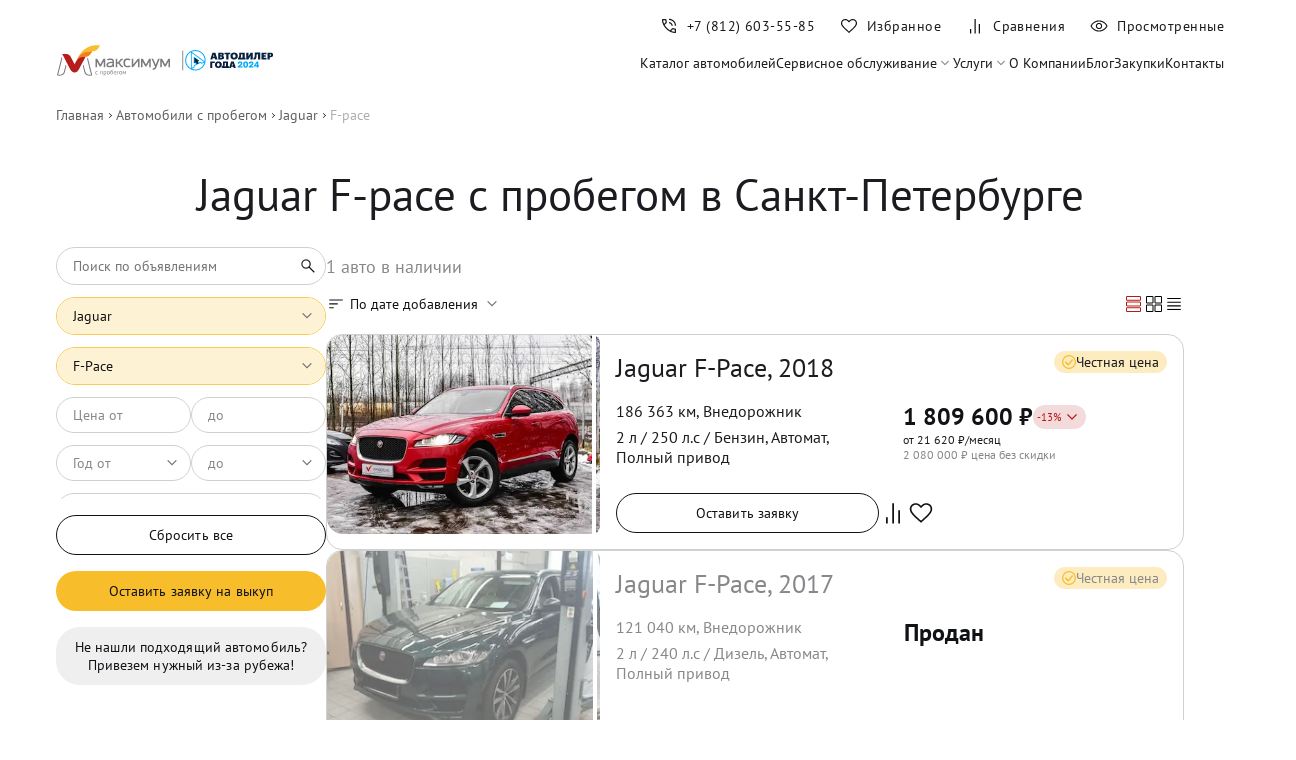

--- FILE ---
content_type: text/html; charset=utf-8
request_url: https://maximum-auto.ru/in-stock/jaguar/f-pace/
body_size: 42285
content:
<!DOCTYPE html><html lang="ru-RU"><head><meta charSet="utf-8"/><meta name="viewport" content="width=device-width"/><script>
		 		if ('serviceWorker' in navigator) {
		  		window.addEventListener('load', function() {
				navigator.serviceWorker.register('/mindbox-services-worker.js')
				.then(function(registration) {
				console.log('Service Worker registered with scope:', registration.scope);
			  	}).catch(function(error) {
				console.log('Service Worker registration failed:', error);
			  	});
		 		});
				}
	 			</script><link rel="shortcut icon" href="/img/favicon.png"/><link rel="preload" as="image" imageSrcSet="/img/logo-maximum.svg 1x, /img/logo-maximum.svg 2x"/><link rel="preload" as="image" imageSrcSet="/img/logo-year-dealer.svg 1x, /img/logo-year-dealer.svg 2x"/><script type="application/ld+json">{"@context":"https://schema.org","@type":"SaleEvent","name":"✅ Предпродажная подготовка","description":"Все авто прошли полную подготовку по всем фронтам!","startDate":"2025-12-01T00:00:00+03:00","endDate":"2025-12-31T00:00:00+03:00","location":{"@type":"Place","name":"Максимум"}}</script><script type="application/ld+json">{"@context":"https://schema.org","@type":"SaleEvent","name":"✅ Удобные способы оплаты","description":"Наличные, кредит, безнал, Trade-in","startDate":"2025-12-01T00:00:00+03:00","endDate":"2025-12-31T00:00:00+03:00","location":{"@type":"Place","name":"Максимум"}}</script><script type="application/ld+json">{"@context":"https://schema.org","@type":"SaleEvent","name":"✅ Гарантия юридической чистоты","description":"Покупать бу авто у нас абсолютно безопасно!","startDate":"2025-12-01T00:00:00+03:00","endDate":"2025-12-31T00:00:00+03:00","location":{"@type":"Place","name":"Максимум"}}</script><title>Купить Jaguar F-pace с пробегом в Санкт-Петербурге - 1 авто Jaguar F-pace по цене от 1809600 ₽ в «Максимум Авто»</title><meta name="robots" content="index,follow"/><meta name="description" content="Продажа б/у автомобилей Jaguar F-pace по цене от 1809600 ₽ с гарантией качества ✔ Купить подержанный Jaguar F-pace с пробегом в автосалоне официального дилера"/><meta property="og:title" content="Купить Jaguar F-pace с пробегом в Санкт-Петербурге - 1 авто Jaguar F-pace по цене от 1809600 ₽ в «Максимум Авто»"/><meta property="og:description" content="Продажа б/у автомобилей Jaguar F-pace по цене от 1809600 ₽ с гарантией качества ✔ Купить подержанный Jaguar F-pace с пробегом в автосалоне официального дилера"/><link rel="canonical" href="https://maximum-auto.ru/in-stock/jaguar/f-pace/"/><meta name="next-head-count" content="15"/><link rel="preload" href="/_next/static/css/c4665b1d2a239f08.css" as="style"/><link rel="stylesheet" href="/_next/static/css/c4665b1d2a239f08.css" data-n-g=""/><link rel="preload" href="/_next/static/css/a47c3cd693a27d76.css" as="style"/><link rel="stylesheet" href="/_next/static/css/a47c3cd693a27d76.css" data-n-p=""/><link rel="preload" href="/_next/static/css/341ddf6221910732.css" as="style"/><link rel="stylesheet" href="/_next/static/css/341ddf6221910732.css" data-n-p=""/><noscript data-n-css=""></noscript><script defer="" nomodule="" src="/_next/static/chunks/polyfills-c67a75d1b6f99dc8.js"></script><script src="/_next/static/chunks/webpack-6652b8f9ef845fe2.js" defer=""></script><script src="/_next/static/chunks/framework-4ed89e9640adfb9e.js" defer=""></script><script src="/_next/static/chunks/main-6d94f7ca374c4764.js" defer=""></script><script src="/_next/static/chunks/pages/_app-5133720bc6f1669a.js" defer=""></script><script src="/_next/static/chunks/7938-0f3342d163ab9b94.js" defer=""></script><script src="/_next/static/chunks/7557-d9cf1e9d5f7d88d8.js" defer=""></script><script src="/_next/static/chunks/1360-1662d5ba964774d9.js" defer=""></script><script src="/_next/static/chunks/2962-722031fb314d4567.js" defer=""></script><script src="/_next/static/chunks/4654-c3ee693e63c8c4fc.js" defer=""></script><script src="/_next/static/chunks/2113-ea0db2cdc75f8db0.js" defer=""></script><script src="/_next/static/chunks/106-514e3652630d04da.js" defer=""></script><script src="/_next/static/chunks/1594-46843f961778f4ba.js" defer=""></script><script src="/_next/static/chunks/4527-6d4a309549c111cb.js" defer=""></script><script src="/_next/static/chunks/pages/in-stock/%5BbrandName%5D/%5BmodelName%5D-3ec6d0011a23041d.js" defer=""></script><script src="/_next/static/2IvO2tp8qfqS4UG4KKibv/_buildManifest.js" defer=""></script><script src="/_next/static/2IvO2tp8qfqS4UG4KKibv/_ssgManifest.js" defer=""></script></head><body><div id="__next"><header class="Header_root__Aa0yO Header_visible__k_bxp" id="header_"><div class="Container_root__q25i1 Container_noPaddingTop__OOr_1 Container_noPaddingBottom__pZCjf"><div class="Header_wrapper__rf_2j"><div class="Header_burger__vb8NJ"><button aria-label="Меню" class="BurgerButton_root__PwQk3 "><span class="BurgerButton_lines__F3NiI"><span class="BurgerButton_line__O4oYZ BurgerButton_line_top__ZKe_X"></span><span class="BurgerButton_line__O4oYZ BurgerButton_line_middle__8lOFV"></span><span class="BurgerButton_line__O4oYZ BurgerButton_line_bottom__YBOHN"></span><span class="BurgerButton_line__O4oYZ BurgerButton_line_open__UI9cY BurgerButton_line_open_top__O1c_N"></span><span class="BurgerButton_line__O4oYZ BurgerButton_line_open__UI9cY BurgerButton_line_open_bottom__EuktZ"></span></span></button><div class="Header_logo__1is6j"><a href="/"><img alt="Максимум с пробегом" title="Максимум с пробегом" srcSet="/img/logo-maximum.svg 1x, /img/logo-maximum.svg 2x" src="/img/logo-maximum.svg" width="217" height="37" decoding="async" data-nimg="future" style="color:transparent"/></a><a href="/blog/best-2024-maximum/"><img alt="Автодилер года" title="Автодилер года" srcSet="/img/logo-year-dealer.svg 1x, /img/logo-year-dealer.svg 2x" src="/img/logo-year-dealer.svg" width="150" height="12" decoding="async" data-nimg="future" style="color:transparent"/></a></div><nav class="MenuDesktop_root__iKq8a"><a class="MenuDesktop_link__iS3Fo" title="Каталог автомобилей" href="/in-stock/">Каталог автомобилей</a><div><div class="MenuDesktop_link__iS3Fo "><span>Сервисное обслуживание</span><svg width="20" height="20" viewBox="0 0 20 20" fill="none" xmlns="http://www.w3.org/2000/svg"><path d="M5.93196 7L5 7.94263L10 13L15 7.94263L14.068 7L10 11.1147L5.93196 7Z" fill="#101216"></path></svg></div><div class="MenuDesktop_submenu___2OIz "><a class="MenuDesktop_link__iS3Fo" title="Дополнительное оборудование" href="/service-maintenance/optional-equipment/">Дополнительное оборудование</a><a class="MenuDesktop_link__iS3Fo" title="Работы по ремонту" href="/service-maintenance/repairs/">Работы по ремонту</a><a class="MenuDesktop_link__iS3Fo" title="Пакеты услуг" href="/service-maintenance/packages/">Пакеты услуг</a></div></div><div><div class="MenuDesktop_link__iS3Fo "><span>Услуги</span><svg width="20" height="20" viewBox="0 0 20 20" fill="none" xmlns="http://www.w3.org/2000/svg"><path d="M5.93196 7L5 7.94263L10 13L15 7.94263L14.068 7L10 11.1147L5.93196 7Z" fill="#101216"></path></svg></div><div class="MenuDesktop_submenu___2OIz "><a class="MenuDesktop_link__iS3Fo" title="Кредит" href="/credit/">Кредит</a><a class="MenuDesktop_link__iS3Fo" title="Трейд-ин" href="/tradein/">Трейд-ин</a><a class="MenuDesktop_link__iS3Fo" title="Лизинг" href="/leasing/">Лизинг</a></div></div><a class="MenuDesktop_link__iS3Fo" title="О Компании" href="/about/">О Компании</a><a class="MenuDesktop_link__iS3Fo" title="Блог" href="/blog/">Блог</a><a class="MenuDesktop_link__iS3Fo" title="Закупки" href="/providers/">Закупки</a><a class="MenuDesktop_link__iS3Fo" title="Контакты" href="/contacts/">Контакты</a></nav></div><nav class="Header_nav__FaUx5"><div class="Header_navInner__SiABS"><a href="tel:+78126035585" aria-label="Номер телефона+7 (812) 603-55-85" class="Header_navItem__TbtPX Header_phone__duWkB" id="phone_link"><span class="Header_icon__Nzd3R"><svg width="20" height="20" viewBox="0 0 20 20" fill="none" xmlns="http://www.w3.org/2000/svg"><path d="M15.8653 9.77562C15.8172 8.17733 15.2352 6.82023 14.1193 5.70431C13.0034 4.58839 11.6463 4.00639 10.048 3.95831V2.70835C11.0202 2.72971 11.9304 2.92896 12.7787 3.3061C13.627 3.68324 14.3679 4.18858 15.0015 4.82212C15.635 5.45566 16.1404 6.19658 16.5175 7.04487C16.8946 7.89315 17.0939 8.8034 17.1152 9.77562H15.8653ZM12.532 9.77562C12.4839 9.10789 12.2248 8.53764 11.7547 8.06489C11.2846 7.59213 10.7157 7.33438 10.048 7.29164V6.04168C11.0618 6.08442 11.9256 6.46396 12.6393 7.18029C13.353 7.89664 13.7338 8.76175 13.7819 9.77562H12.532ZM16.1922 17.0352C14.5715 17.0352 12.9665 16.6506 11.3773 15.8814C9.78809 15.1122 8.3693 14.1033 7.12091 12.8549C5.87251 11.6065 4.86236 10.1891 4.09047 8.60256C3.31857 7.01603 2.93262 5.41241 2.93262 3.79168C2.93262 3.54168 3.01595 3.33335 3.18262 3.16668C3.34928 3.00002 3.55762 2.91668 3.80762 2.91668H6.52551C6.74133 2.91668 6.92964 2.98319 7.09043 3.11621C7.25121 3.24922 7.35083 3.42096 7.3893 3.63143L7.86687 6.08333C7.89998 6.28846 7.89651 6.47489 7.85645 6.64262C7.81638 6.81036 7.72851 6.95673 7.59283 7.08173L5.67616 8.95512C6.33428 10.0726 7.11901 11.0823 8.03035 11.984C8.94167 12.8857 9.97319 13.672 11.1249 14.343L12.9871 12.4487C13.1228 12.313 13.2833 12.2166 13.4686 12.1595C13.654 12.1023 13.8439 12.0903 14.0383 12.1234L16.3524 12.5946C16.5629 12.6416 16.7346 12.7433 16.8676 12.8999C17.0007 13.0564 17.0672 13.2425 17.0672 13.4584V16.1602C17.0672 16.4102 16.9838 16.6186 16.8172 16.7852C16.6505 16.9519 16.4422 17.0352 16.1922 17.0352ZM5.07683 7.77246L6.56401 6.34937C6.59072 6.328 6.60808 6.29861 6.6161 6.26123C6.62411 6.22382 6.62277 6.1891 6.61208 6.15706L6.24991 4.29487C6.23921 4.25214 6.22051 4.22009 6.19381 4.19873C6.1671 4.17735 6.13237 4.16666 6.08964 4.16666H4.3076C4.27554 4.16666 4.24883 4.17735 4.22745 4.19873C4.20609 4.22009 4.19541 4.2468 4.19541 4.27885C4.23813 4.8483 4.33135 5.42682 4.47505 6.01443C4.61875 6.60205 4.81934 7.18805 5.07683 7.77246ZM12.2947 14.9263C12.8471 15.1838 13.4232 15.3806 14.0231 15.5168C14.623 15.653 15.1836 15.734 15.705 15.7596C15.7371 15.7596 15.7638 15.7489 15.7851 15.7276C15.8065 15.7062 15.8172 15.6795 15.8172 15.6474V13.8942C15.8172 13.8515 15.8065 13.8168 15.7851 13.79C15.7638 13.7633 15.7317 13.7446 15.689 13.734L13.939 13.3782C13.9069 13.3675 13.8789 13.3662 13.8548 13.3742C13.8308 13.3822 13.8054 13.3996 13.7787 13.4263L12.2947 14.9263Z" fill="currentColor"></path></svg></span><div class="Header_text__fPx2N">+7 (812) 603-55-85</div></a><a class="Header_navItem__TbtPX Header_liked__RL2ck" aria-label="Избранное" href="/liked/"><span class="Header_icon__Nzd3R"><svg width="20" height="20" viewBox="0 0 20 20" fill="none" xmlns="http://www.w3.org/2000/svg"><path d="M10 17L9.20543 16.2949C7.76277 15.0262 6.57229 13.9436 5.63399 13.0471C4.6957 12.1506 3.95888 11.3602 3.42352 10.6761C2.88815 9.99198 2.51706 9.37173 2.31024 8.81536C2.10341 8.25899 2 7.69377 2 7.11969C2 5.96714 2.40603 4.99238 3.21809 4.19543C4.03015 3.39848 5.02339 3 6.19779 3C6.92138 3 7.61736 3.16897 8.28571 3.5069C8.95406 3.84482 9.52549 4.32846 10 4.95784C10.4745 4.32846 11.0459 3.84482 11.7143 3.5069C12.3826 3.16897 13.0786 3 13.8022 3C14.9766 3 15.9698 3.39848 16.7819 4.19543C17.594 4.99238 18 5.96714 18 7.11969C18 7.69377 17.9002 8.2518 17.7007 8.79379C17.5013 9.33578 17.1338 9.94524 16.5985 10.6222C16.0631 11.2991 15.324 12.093 14.3812 13.0039C13.4384 13.9148 12.2282 15.0262 10.7506 16.338L10 17ZM10 15.4885C11.3626 14.2895 12.4835 13.268 13.3626 12.4241C14.2418 11.5801 14.9414 10.8454 15.4616 10.2199C15.9817 9.59435 16.3443 9.03852 16.5495 8.55238C16.7546 8.06624 16.8572 7.58868 16.8572 7.11969C16.8572 6.27131 16.5641 5.55952 15.978 4.98434C15.392 4.40917 14.6667 4.12158 13.8022 4.12158C13.2837 4.12158 12.7997 4.2286 12.35 4.44263C11.9003 4.65666 11.4522 5.00038 11.0059 5.47381L10.2367 6.35815H9.76332L8.99408 5.47381C8.54213 4.99486 8.08538 4.64975 7.62384 4.43847C7.1623 4.22721 6.68695 4.12158 6.19779 4.12158C5.33896 4.12158 4.61509 4.40917 4.02618 4.98434C3.43729 5.55952 3.14284 6.27131 3.14284 7.11969C3.14284 7.58868 3.23808 8.05546 3.42855 8.52003C3.61903 8.9846 3.96702 9.52605 4.47251 10.1444C4.97801 10.7627 5.67398 11.496 6.56043 12.3444C7.44688 13.1928 8.5934 14.2408 10 15.4885Z" fill="#101216"></path></svg></span><div class="Header_text__fPx2N">Избранное</div></a><a class="Header_navItem__TbtPX" aria-label="Сравнения" href="/compare/"><span class="Header_icon__Nzd3R"><svg width="20" height="20" viewBox="0 0 20 20" fill="none" xmlns="http://www.w3.org/2000/svg"><path fill-rule="evenodd" clip-rule="evenodd" d="M13.7269 17.5833H14.9769V8H13.7269V17.5833ZM9.39999 17.5833H10.65V3H9.39999V17.5833ZM5 17.5847H6.24996V13.0014H5V17.5847Z" fill="#101216"></path></svg></span><div class="Header_text__fPx2N">Сравнения</div></a><a class="Header_navItem__TbtPX" aria-label="Просмотренные" href="/watched/"><span class="Header_icon__Nzd3R"><svg width="20" height="20" viewBox="0 0 20 20" fill="none" xmlns="http://www.w3.org/2000/svg"><path d="M10.0019 13.1474C10.8767 13.1474 11.6196 12.8412 12.2307 12.2289C12.8418 11.6165 13.1474 10.8729 13.1474 9.9981C13.1474 9.12331 12.8412 8.38036 12.2289 7.76925C11.6165 7.15814 10.8729 6.85258 9.99809 6.85258C9.12329 6.85258 8.38034 7.15876 7.76923 7.77112C7.15812 8.3835 6.85256 9.12709 6.85256 10.0019C6.85256 10.8767 7.15874 11.6196 7.77111 12.2307C8.38348 12.8419 9.12707 13.1474 10.0019 13.1474ZM9.99998 12C9.44443 12 8.9722 11.8056 8.58331 11.4167C8.19443 11.0278 7.99998 10.5556 7.99998 10C7.99998 9.44444 8.19443 8.97222 8.58331 8.58333C8.9722 8.19444 9.44443 8 9.99998 8C10.5555 8 11.0278 8.19444 11.4166 8.58333C11.8055 8.97222 12 9.44444 12 10C12 10.5556 11.8055 11.0278 11.4166 11.4167C11.0278 11.8056 10.5555 12 9.99998 12ZM10.0011 15.5833C8.13206 15.5833 6.42903 15.0756 4.89204 14.0601C3.35504 13.0446 2.20727 11.6912 1.44873 10C2.20727 8.30876 3.35466 6.9554 4.8909 5.93992C6.42712 4.92443 8.12977 4.41669 9.99883 4.41669C11.8679 4.41669 13.5709 4.92443 15.1079 5.93992C16.6449 6.9554 17.7927 8.30876 18.5512 10C17.7927 11.6912 16.6453 13.0446 15.1091 14.0601C13.5728 15.0756 11.8702 15.5833 10.0011 15.5833ZM9.99998 14.5C11.5555 14.5 12.993 14.0972 14.3125 13.2917C15.6319 12.4861 16.6458 11.3889 17.3541 10C16.6458 8.61111 15.6319 7.51389 14.3125 6.70833C12.993 5.90278 11.5555 5.5 9.99998 5.5C8.44443 5.5 7.00693 5.90278 5.68748 6.70833C4.36804 7.51389 3.35415 8.61111 2.64581 10C3.35415 11.3889 4.36804 12.4861 5.68748 13.2917C7.00693 14.0972 8.44443 14.5 9.99998 14.5Z" fill="#101216"></path></svg></span><div class="Header_text__fPx2N">Просмотренные</div></a></div></nav></div></div></header><div class="Container_root__q25i1 Container_noPaddingTop__OOr_1 Container_noPaddingBottom__pZCjf"><ol aria-label="breadcrumb" class="BreadCrumbs_breadCrumbs__gauWF" itemscope="" itemType="https://schema.org/BreadcrumbList"><li itemProp="itemListElement" itemscope="" itemType="https://schema.org/ListItem" class="BreadCrumbs_breadCrumb__biECk"><a href="/" itemProp="item"><span itemProp="name">Главная</span><meta itemProp="position" content="1"/></a></li><li itemProp="itemListElement" itemscope="" itemType="https://schema.org/ListItem" class="BreadCrumbs_breadCrumb__biECk" id=""><a href="/in-stock/" itemProp="item"><span itemProp="name">Автомобили с пробегом</span><meta itemProp="position" content="2"/></a></li><li itemProp="itemListElement" itemscope="" itemType="https://schema.org/ListItem" class="BreadCrumbs_breadCrumb__biECk" id=""><a href="/in-stock/jaguar/" itemProp="item"><span itemProp="name">Jaguar</span><meta itemProp="position" content="3"/></a></li><li itemProp="itemListElement" itemscope="" itemType="https://schema.org/ListItem" class="BreadCrumbs_breadCrumb__biECk" id="BreadCrumbs_inactive__FlDm_"><a itemProp="item"><span itemProp="name">F-pace</span><meta itemProp="position" content="4"/></a></li></ol></div><div class="Container_root__q25i1  "><h1>Jaguar F-pace с пробегом в Санкт-Петербурге</h1><div class="CarsPage_wrapper__0dwkx"><div class="CarsPage_stickyFilters__Objbw"><div class="CarsPage_sticky__m6EiD "><div class="DesktopFilter_root__ZzZM6" id="filters_"><div class="DesktopFilter_filtersBlock__RCpaO"><form class="SearchForm_root__5_nyV "><input autoComplete="true" name="car" required="" type="text" placeholder="Поиск по объявлениям" class="" value=""/><button class="SearchForm_submitButton__edQze" type="submit"><svg width="20" height="20" viewBox="0 0 20 20" fill="none" xmlns="http://www.w3.org/2000/svg"><path d="M15.8895 16.6474L10.9264 11.6843C10.5097 12.0005 10.0528 12.2454 9.55571 12.4191C9.0586 12.5927 8.54565 12.6795 8.01686 12.6795C6.71707 12.6795 5.61209 12.2245 4.70192 11.3146C3.79175 10.4047 3.33667 9.30026 3.33667 8.00133C3.33667 6.70238 3.79163 5.59752 4.70155 4.68672C5.61146 3.77595 6.71589 3.32056 8.01484 3.32056C9.31377 3.32056 10.4186 3.77564 11.3294 4.68581C12.2402 5.59597 12.6956 6.70095 12.6956 8.00074C12.6956 8.54556 12.6061 9.06653 12.4272 9.56364C12.2482 10.0608 12.006 10.5096 11.7004 10.9103L16.6635 15.8734L15.8895 16.6474ZM8.01613 11.5962C9.02041 11.5962 9.87084 11.2479 10.5674 10.5513C11.264 9.85472 11.6123 9.00429 11.6123 8.00002C11.6123 6.99574 11.264 6.14531 10.5674 5.44872C9.87084 4.75214 9.02041 4.40385 8.01613 4.40385C7.01185 4.40385 6.16142 4.75214 5.46484 5.44872C4.76827 6.14531 4.41998 6.99574 4.41998 8.00002C4.41998 9.00429 4.76827 9.85472 5.46484 10.5513C6.16142 11.2479 7.01185 11.5962 8.01613 11.5962Z" fill="#101216"></path></svg></button></form><div class="Select_select__jqn8J Select_active__rVaxO  " id="Select_full__nDObu"><input autoComplete="off" class="Select_placeholder__sH3su Select_active__rVaxO" id="main_select_brandName" placeholder="Jaguar" value="Jaguar"/></div><div class="Select_select__jqn8J Select_active__rVaxO  " id=""><input autoComplete="off" class="Select_placeholder__sH3su Select_active__rVaxO" id="main_select_modelName" placeholder="F-Pace" value="F-Pace"/></div><div class="PriceField_root__68Shb"><div class="PriceField_field__so2hP"><input placeholder="Цена от" required="" type="text" inputMode="numeric" class="" name="priceFrom" value="Цена от "/></div><div class="PriceField_field__so2hP"><input placeholder="до" required="" type="text" inputMode="numeric" class="" name="priceTo" value="до "/></div></div><div class="Select_doubled__Do7ff"><div class="Select_select__jqn8J   " id=""><div class="Select_placeholder__sH3su " id="main_select_YearFrom">Год от</div></div><div class="Select_select__jqn8J   " id=""><div class="Select_placeholder__sH3su " id="main_select_YearTo">до</div></div></div><div class="Select_select__jqn8J   " id=""><div class="Select_placeholder__sH3su " id="main_select_Owners">Владельцы по ПТС</div></div><div class="KilometrageField_root__fZoJ2"><div class="KilometrageField_field__Jg68c"><input placeholder="Пробег от" class="" type="text" name="fromField" inputMode="numeric" value="Пробег от "/></div><div class="KilometrageField_field__Jg68c"><input placeholder="до" class="" type="text" inputMode="numeric" name="toField" value="до "/></div></div><div class="Select_select__jqn8J   " id=""><div class="Select_placeholder__sH3su " id="main_select_Location">Локация</div></div><div class="Accordion_root__T90jw"><div class="Accordion_title__e0Hpr"><span>Все параметры</span><svg width="20" height="20" viewBox="0 0 20 20" fill="none" xmlns="http://www.w3.org/2000/svg"><path d="M5.93196 7L5 7.94263L10 13L15 7.94263L14.068 7L10 11.1147L5.93196 7Z" fill="#101216"></path></svg></div><div class="Accordion_body__xABAZ"><div class="Select_select__jqn8J   " id=""><div class="Select_placeholder__sH3su " id="main_select_Transmission">КПП</div></div><div class="Select_select__jqn8J   " id=""><div class="Select_placeholder__sH3su " id="main_select_FuelType">Тип двигателя</div></div><div class="Select_doubled__Do7ff"><div class="Select_select__jqn8J   " id=""><div class="Select_placeholder__sH3su " id="main_select_EngineSizeFrom">Объем от, л</div></div><div class="Select_select__jqn8J   " id=""><div class="Select_placeholder__sH3su " id="main_select_EngineSizeTo">До</div></div></div><div class="Select_doubled__Do7ff"><div class="Select_select__jqn8J   " id=""><div class="Select_placeholder__sH3su " id="main_select_PowerFrom">Мощность от</div></div><div class="Select_select__jqn8J   " id=""><div class="Select_placeholder__sH3su " id="main_select_PowerTo">До</div></div></div><div class="Select_select__jqn8J   " id=""><div class="Select_placeholder__sH3su " id="main_select_DriveType">Привод</div></div><div class="Select_select__jqn8J   " id=""><div class="Select_placeholder__sH3su " id="main_select_BodyType">Тип кузова</div></div><div class="Select_select__jqn8J   " id=""><div class="Select_placeholder__sH3su " id="main_select_Color">Цвет кузова</div></div></div></div><div class="CheckboxGroup_root___PzT5" id=""><div class=""><div class="CheckboxGroup_checkbox__cvmjo"><label class="CheckboxGroup_label__pt18F"><input name="additional" type="checkbox" value="Цена с НДС"/><span class="CheckboxGroup_checkboxIcon__9ROsT"></span><span>Цена с НДС</span></label></div><div class="CheckboxGroup_checkbox__cvmjo"><label class="CheckboxGroup_label__pt18F"><input name="additional" type="checkbox" value="Свежее поступление"/><span class="CheckboxGroup_checkboxIcon__9ROsT"></span><span>Свежее поступление</span></label></div><div class="CheckboxGroup_checkbox__cvmjo"><label class="CheckboxGroup_label__pt18F"><input name="additional" type="checkbox" value="Гарантия"/><span class="CheckboxGroup_checkboxIcon__9ROsT"></span><span>Гарантия</span></label></div><div class="CheckboxGroup_checkbox__cvmjo"><label class="CheckboxGroup_label__pt18F"><input name="additional" type="checkbox" value="Спецпредложения"/><span class="CheckboxGroup_checkboxIcon__9ROsT"></span><span>Спецпредложения</span></label></div><div class="CheckboxGroup_checkbox__cvmjo"><label class="CheckboxGroup_label__pt18F"><input name="additional" type="checkbox" value="Импортные авто"/><span class="CheckboxGroup_checkboxIcon__9ROsT"></span><span>Импортные авто</span></label></div></div></div><div class="DesktopFilter_resetButtonWrapper__9MZV8"><button class="Button_button__zglFb Button_fullWidth__XtiAe Button_outlined__Bza_4  ">Сбросить все</button></div><div class="ShowCarsButton_showButtonWrapper__zirSv"><button class="Button_button__zglFb Button_fullWidth__XtiAe Button_primary__e5xdj  ">Оставить заявку на выкуп</button></div><div class="NotFoundButton_root__7YtQ_"><button class="Button_button__zglFb Button_fullWidth__XtiAe Button_additional__bTkCn  ">Не нашли подходящий автомобиль? Привезем нужный из-за рубежа!</button></div></div></div></div></div><div class="CarsPage_stock__YkGJm"><div class="CarsPage_brands__zIItf"><section class="Brands_section__DjDpO"><div class="Brands_list__prZYv Brands_cols5__j_jdW Brands_hiddenList__J4zhA Brands_visible__o31s7"></div><div class="Brands_list__prZYv Brands_cols5__j_jdW Brands_hiddenList__J4zhA "></div></section></div><div class="CarsPage_controls__1yFll"><div class="MobileFilter_root__hLbmR"><div class="FilterModal_root__kevzP"><div class="FilterModal_button__pNvbc"><svg width="20" height="20" viewBox="0 0 20 20" fill="none" xmlns="http://www.w3.org/2000/svg"><path d="M9.45833 17.0625V13.0417H10.0833V14.75H17.0833V15.375H10.0833V17.0625H9.45833ZM2.9375 15.375V14.75H7.16667V15.375H2.9375ZM6.54167 12V10.3125H2.9375V9.68749H6.54167V7.97916H7.16667V12H6.54167ZM9.45833 10.3125V9.68749H17.0833V10.3125H9.45833ZM12.8333 6.93749V2.91666H13.4792V4.60416H17.0833V5.24999H13.4792V6.93749H12.8333ZM2.9375 5.24999V4.60416H10.5417V5.24999H2.9375Z" fill="#1C1B1F"></path></svg><span>Фильтры</span></div></div></div><div class="CarsPage_amount__uYB_Q">1<!-- --> авто в наличии</div></div><div class="CarsPage_mobileFilterMini__7g6sv"><div class="MobileFilterMini_chiplist__b5KE9"><div class="FilterModal_root__kevzP"><div class="Chip_root__SNzkd   "><span class="Chip_label__Ine81">Jaguar</span><svg width="20" height="20" viewBox="0 0 20 20" fill="none" xmlns="http://www.w3.org/2000/svg"><path d="M5.93196 7L5 7.94263L10 13L15 7.94263L14.068 7L10 11.1147L5.93196 7Z" fill="#101216"></path></svg></div></div><div class="FilterModal_root__kevzP"><div class="Chip_root__SNzkd   "><span class="Chip_label__Ine81">F-Pace</span><svg width="20" height="20" viewBox="0 0 20 20" fill="none" xmlns="http://www.w3.org/2000/svg"><path d="M5.93196 7L5 7.94263L10 13L15 7.94263L14.068 7L10 11.1147L5.93196 7Z" fill="#101216"></path></svg></div></div><div class="FilterModal_root__kevzP"><div class="Chip_root__SNzkd   "><span class="Chip_label__Ine81">Цена</span><svg width="20" height="20" viewBox="0 0 20 20" fill="none" xmlns="http://www.w3.org/2000/svg"><path d="M5.93196 7L5 7.94263L10 13L15 7.94263L14.068 7L10 11.1147L5.93196 7Z" fill="#101216"></path></svg></div></div><div class="FilterModal_root__kevzP"><div class="Chip_root__SNzkd   "><span class="Chip_label__Ine81">Год</span><svg width="20" height="20" viewBox="0 0 20 20" fill="none" xmlns="http://www.w3.org/2000/svg"><path d="M5.93196 7L5 7.94263L10 13L15 7.94263L14.068 7L10 11.1147L5.93196 7Z" fill="#101216"></path></svg></div></div><div class="FilterModal_root__kevzP"><div class="Chip_root__SNzkd   "><span class="Chip_label__Ine81">Пробег</span><svg width="20" height="20" viewBox="0 0 20 20" fill="none" xmlns="http://www.w3.org/2000/svg"><path d="M5.93196 7L5 7.94263L10 13L15 7.94263L14.068 7L10 11.1147L5.93196 7Z" fill="#101216"></path></svg></div></div><div class="FilterModal_root__kevzP"><div class="Chip_root__SNzkd   "><span class="Chip_label__Ine81">Тип кузова</span><svg width="20" height="20" viewBox="0 0 20 20" fill="none" xmlns="http://www.w3.org/2000/svg"><path d="M5.93196 7L5 7.94263L10 13L15 7.94263L14.068 7L10 11.1147L5.93196 7Z" fill="#101216"></path></svg></div></div><div class="FilterModal_root__kevzP"><div class="Chip_root__SNzkd   "><span class="Chip_label__Ine81">Коробка</span><svg width="20" height="20" viewBox="0 0 20 20" fill="none" xmlns="http://www.w3.org/2000/svg"><path d="M5.93196 7L5 7.94263L10 13L15 7.94263L14.068 7L10 11.1147L5.93196 7Z" fill="#101216"></path></svg></div></div><div class="FilterModal_root__kevzP"><div class="Chip_root__SNzkd   "><span class="Chip_label__Ine81">Двигатель</span><svg width="20" height="20" viewBox="0 0 20 20" fill="none" xmlns="http://www.w3.org/2000/svg"><path d="M5.93196 7L5 7.94263L10 13L15 7.94263L14.068 7L10 11.1147L5.93196 7Z" fill="#101216"></path></svg></div></div><div class="FilterModal_root__kevzP"><div class="Chip_root__SNzkd   "><span class="Chip_label__Ine81">Привод</span><svg width="20" height="20" viewBox="0 0 20 20" fill="none" xmlns="http://www.w3.org/2000/svg"><path d="M5.93196 7L5 7.94263L10 13L15 7.94263L14.068 7L10 11.1147L5.93196 7Z" fill="#101216"></path></svg></div></div></div></div><section class="Stock_root__mY7JN"><a id="stock"></a><div class="Stock_header__uK4Wa"><div class="Sort_root__IO5FX"><div class="Select_select__jqn8J Select_active__rVaxO  Select_noStyle___xRdd" id=""><div class="Select_placeholder__sH3su Select_active__rVaxO" id="main_select_sort_stock"><svg width="20" height="20" viewBox="0 0 20 20" fill="none" xmlns="http://www.w3.org/2000/svg"><path d="M3.20834 14.2917V13.2084H7.79164V14.2917H3.20834ZM3.20834 10.3814V9.29809H11.7916V10.3814H3.20834ZM3.20834 6.47113V5.38782H16.7916V6.47113H3.20834Z" fill="#101216"></path></svg>По дате добавления</div></div></div><div class="CardTypeSwitcher_root__aaqv_"><button class="CardTypeSwitcher_button__XvDlf CardTypeSwitcher_active__GKEDF"><svg width="20" height="20" viewBox="0 0 20 20" fill="none" xmlns="http://www.w3.org/2000/svg"><path fill-rule="evenodd" clip-rule="evenodd" d="M3.2487 6.81551C2.89908 6.81551 2.60356 6.69472 2.36214 6.45314C2.12071 6.21156 2 5.91585 2 5.56603V3.24319C2 2.89336 2.12071 2.59871 2.36214 2.35922C2.60356 2.11974 2.89908 2 3.2487 2H15.8193C16.1689 2 16.4644 2.12079 16.7058 2.36237C16.9472 2.60395 17.068 2.89965 17.068 3.24948V5.57232C17.068 5.92215 16.9472 6.2168 16.7058 6.45628C16.4644 6.69577 16.1689 6.81551 15.8193 6.81551H3.2487ZM3.2487 5.80582H15.8193C15.879 5.80582 15.9338 5.78092 15.9836 5.73114C16.0334 5.68134 16.0583 5.62656 16.0583 5.5668V3.2487C16.0583 3.18895 16.0334 3.13417 15.9836 3.08437C15.9338 3.03459 15.879 3.00969 15.8193 3.00969H3.2487C3.18895 3.00969 3.13417 3.03459 3.08437 3.08437C3.03458 3.13417 3.00969 3.18895 3.00969 3.2487V5.5668C3.00969 5.62656 3.03458 5.68134 3.08437 5.73114C3.13417 5.78092 3.18895 5.80582 3.2487 5.80582ZM3.2487 12.4077C2.89908 12.4077 2.60356 12.287 2.36214 12.0454C2.12071 11.8038 2 11.5081 2 11.1583V8.83543C2 8.4856 2.12071 8.19095 2.36214 7.95146C2.60356 7.71198 2.89908 7.59224 3.2487 7.59224H15.8193C16.1689 7.59224 16.4644 7.71303 16.7058 7.95461C16.9472 8.19619 17.068 8.49189 17.068 8.84172V11.1646C17.068 11.5144 16.9472 11.809 16.7058 12.0485C16.4644 12.288 16.1689 12.4077 15.8193 12.4077H3.2487ZM3.2487 11.3981H15.8193C15.879 11.3981 15.9338 11.3732 15.9836 11.3234C16.0334 11.2736 16.0583 11.2188 16.0583 11.159V8.84094C16.0583 8.78119 16.0334 8.72641 15.9836 8.67661C15.9338 8.62682 15.879 8.60193 15.8193 8.60193H3.2487C3.18895 8.60193 3.13417 8.62682 3.08437 8.67661C3.03458 8.72641 3.00969 8.78119 3.00969 8.84094V11.159C3.00969 11.2188 3.03458 11.2736 3.08437 11.3234C3.13417 11.3732 3.18895 11.3981 3.2487 11.3981ZM2.36214 17.6376C2.60356 17.8792 2.89908 18 3.2487 18H15.8193C16.1689 18 16.4644 17.8803 16.7058 17.6408C16.9472 17.4013 17.068 17.1066 17.068 16.7568V14.434C17.068 14.0841 16.9472 13.7884 16.7058 13.5469C16.4644 13.3053 16.1689 13.1845 15.8193 13.1845H3.2487C2.89908 13.1845 2.60356 13.3042 2.36214 13.5437C2.12071 13.7832 2 14.0779 2 14.4277V16.7505C2 17.1003 2.12071 17.3961 2.36214 17.6376ZM15.8193 16.9903H3.2487C3.18895 16.9903 3.13417 16.9654 3.08437 16.9156C3.03458 16.8658 3.00969 16.8111 3.00969 16.7513V14.4332C3.00969 14.3734 3.03458 14.3187 3.08437 14.2689C3.13417 14.2191 3.18895 14.1942 3.2487 14.1942H15.8193C15.879 14.1942 15.9338 14.2191 15.9836 14.2689C16.0334 14.3187 16.0583 14.3734 16.0583 14.4332V16.7513C16.0583 16.8111 16.0334 16.8658 15.9836 16.9156C15.9338 16.9654 15.879 16.9903 15.8193 16.9903Z" fill="currentColor"></path></svg></button><button class="CardTypeSwitcher_button__XvDlf "><svg width="20" height="20" viewBox="0 0 20 20" fill="none" xmlns="http://www.w3.org/2000/svg"><path d="M3.23521 9.52941C2.88937 9.52941 2.59704 9.40992 2.35823 9.17095C2.11941 8.93198 2 8.63948 2 8.29343V3.22976C2 2.88371 2.11941 2.59224 2.35823 2.35534C2.59704 2.11845 2.88937 2 3.23521 2H8.2942C8.64004 2 8.93237 2.11948 9.17119 2.35846C9.41 2.59743 9.52941 2.88993 9.52941 3.23598V8.29965C9.52941 8.6457 9.41 8.93717 9.17119 9.17407C8.93237 9.41096 8.64004 9.52941 8.2942 9.52941H3.23521ZM3.23521 8.53063H8.2942C8.35331 8.53063 8.40749 8.506 8.45675 8.45675C8.506 8.40749 8.53063 8.35331 8.53063 8.2942V3.23521C8.53063 3.1761 8.506 3.12192 8.45675 3.07266C8.40749 3.02341 8.35331 2.99879 8.2942 2.99879H3.23521C3.17611 2.99879 3.12192 3.02341 3.07266 3.07266C3.02341 3.12192 2.99879 3.1761 2.99879 3.23521V8.2942C2.99879 8.35331 3.02341 8.40749 3.07266 8.45675C3.12192 8.506 3.17611 8.53063 3.23521 8.53063Z" fill="currentColor"></path><path d="M11.7059 9.52941C11.3601 9.52941 11.0677 9.40992 10.8289 9.17095C10.5901 8.93198 10.4707 8.63948 10.4707 8.29343V3.22976C10.4707 2.88371 10.5901 2.59224 10.8289 2.35534C11.0677 2.11845 11.3601 2 11.7059 2H16.7649C17.1107 2 17.4031 2.11948 17.6419 2.35846C17.8807 2.59743 18.0001 2.88993 18.0001 3.23598V8.29965C18.0001 8.6457 17.8807 8.93717 17.6419 9.17407C17.4031 9.41096 17.1107 9.52941 16.7649 9.52941H11.7059ZM11.7059 8.53063H16.7649C16.824 8.53063 16.8782 8.506 16.9275 8.45675C16.9767 8.40749 17.0013 8.35331 17.0013 8.2942V3.23521C17.0013 3.1761 16.9767 3.12192 16.9275 3.07266C16.8782 3.02341 16.824 2.99879 16.7649 2.99879H11.7059C11.6468 2.99879 11.5926 3.02341 11.5434 3.07266C11.4941 3.12192 11.4695 3.1761 11.4695 3.23521V8.2942C11.4695 8.35331 11.4941 8.40749 11.5434 8.45675C11.5926 8.506 11.6468 8.53063 11.7059 8.53063Z" fill="currentColor"></path><path d="M3.23521 18C2.88937 18 2.59704 17.8805 2.35823 17.6415C2.11941 17.4026 2 17.1101 2 16.764V11.7003C2 11.3543 2.11941 11.0628 2.35823 10.8259C2.59704 10.589 2.88937 10.4706 3.23521 10.4706H8.2942C8.64004 10.4706 8.93237 10.5901 9.17119 10.829C9.41 11.068 9.52941 11.3605 9.52941 11.7066V16.7702C9.52941 17.1163 9.41 17.4078 9.17119 17.6446C8.93237 17.8815 8.64004 18 8.2942 18H3.23521ZM3.23521 17.0012H8.2942C8.35331 17.0012 8.40749 16.9766 8.45675 16.9273C8.506 16.8781 8.53063 16.8239 8.53063 16.7648V11.7058C8.53063 11.6467 8.506 11.5925 8.45675 11.5432C8.40749 11.494 8.35331 11.4694 8.2942 11.4694H3.23521C3.17611 11.4694 3.12192 11.494 3.07266 11.5432C3.02341 11.5925 2.99879 11.6467 2.99879 11.7058V16.7648C2.99879 16.8239 3.02341 16.8781 3.07266 16.9273C3.12192 16.9766 3.17611 17.0012 3.23521 17.0012Z" fill="currentColor"></path><path d="M11.7059 18C11.3601 18 11.0677 17.8805 10.8289 17.6415C10.5901 17.4026 10.4707 17.1101 10.4707 16.764V11.7003C10.4707 11.3543 10.5901 11.0628 10.8289 10.8259C11.0677 10.589 11.3601 10.4706 11.7059 10.4706H16.7649C17.1107 10.4706 17.4031 10.5901 17.6419 10.829C17.8807 11.068 18.0001 11.3605 18.0001 11.7066V16.7702C18.0001 17.1163 17.8807 17.4078 17.6419 17.6446C17.4031 17.8815 17.1107 18 16.7649 18H11.7059ZM11.7059 17.0012H16.7649C16.824 17.0012 16.8782 16.9766 16.9275 16.9273C16.9767 16.8781 17.0013 16.8239 17.0013 16.7648V11.7058C17.0013 11.6467 16.9767 11.5925 16.9275 11.5432C16.8782 11.494 16.824 11.4694 16.7649 11.4694H11.7059C11.6468 11.4694 11.5926 11.494 11.5434 11.5432C11.4941 11.5925 11.4695 11.6467 11.4695 11.7058V16.7648C11.4695 16.8239 11.4941 16.8781 11.5434 16.9273C11.5926 16.9766 11.6468 17.0012 11.7059 17.0012Z" fill="currentColor"></path></svg></button><button class="CardTypeSwitcher_button__XvDlf "><svg width="20" height="20" viewBox="0 0 20 20" fill="none" xmlns="http://www.w3.org/2000/svg"><path d="M3.20801 12.391V11.3077H16.7913V12.391H3.20801ZM3.20801 8.73715V7.65385H16.7913V8.73715H3.20801ZM3.20801 5.08331V4H16.7913V5.08331H3.20801Z" fill="currentColor"></path><path d="M3.20801 14.9167V16H16.7913V14.9167H3.20801Z" fill="currentColor"></path></svg></button></div></div><div class="PaginationPage_carsList__3_beg undefined"><a class="CarCard_root__u5D8_ stock_anchor CarCard_horizontal__1sfeJ " target="_self" rel="noreferrer" href="/in-stock/jaguar/f-pace/e0ad4ddb-6cd9-11ee-8175-00155d093a00/"><div class="CarCard_imageWrapper__iHf6R"><div class="CarCardSlider_root__jDOsO"><div class="CarCardSlider_pagination__U5O9v"><div class="CarCardSlider_paginationIndicator__FcyS4 undefined" id="0" style="width:20%;left:0%"></div><div class="CarCardSlider_paginationIndicator__FcyS4" id="1" style="width:20%;left:20%"></div><div class="CarCardSlider_paginationIndicator__FcyS4" id="2" style="width:20%;left:40%"></div><div class="CarCardSlider_paginationIndicator__FcyS4" id="3" style="width:20%;left:60%"></div><div class="CarCardSlider_paginationIndicator__FcyS4" id="4" style="width:20%;left:80%"></div></div><div class="keen-slider"><div class="keen-slider__slide"><div class="CarCardSlider_image__CcE07"><span style="box-sizing:border-box;display:inline-block;overflow:hidden;width:initial;height:initial;background:none;opacity:1;border:0;margin:0;padding:0;position:relative;max-width:100%"><span style="box-sizing:border-box;display:block;width:initial;height:initial;background:none;opacity:1;border:0;margin:0;padding:0;max-width:100%"><img style="display:block;max-width:100%;width:initial;height:initial;background:none;opacity:1;border:0;margin:0;padding:0" alt="" aria-hidden="true" src="data:image/svg+xml,%3csvg%20xmlns=%27http://www.w3.org/2000/svg%27%20version=%271.1%27%20width=%27380%27%20height=%27285%27/%3e"/></span><img alt="Jaguar F-Pace, 2018" title="Jaguar F-Pace, 2018" src="[data-uri]" decoding="async" data-nimg="intrinsic" style="position:absolute;top:0;left:0;bottom:0;right:0;box-sizing:border-box;padding:0;border:none;margin:auto;display:block;width:0;height:0;min-width:100%;max-width:100%;min-height:100%;max-height:100%;object-fit:cover;object-position:center"/><noscript><img alt="Jaguar F-Pace, 2018" title="Jaguar F-Pace, 2018" srcSet="/_next/image/?url=https%3A%2F%2Fmaximum-auto.ru%2Fimages%2Fe0ad4ddb-6cd9-11ee-8175-00155d093a00_19b57b4d783.760.jpg&amp;w=384&amp;q=75 1x, /_next/image/?url=https%3A%2F%2Fmaximum-auto.ru%2Fimages%2Fe0ad4ddb-6cd9-11ee-8175-00155d093a00_19b57b4d783.760.jpg&amp;w=828&amp;q=75 2x" src="/_next/image/?url=https%3A%2F%2Fmaximum-auto.ru%2Fimages%2Fe0ad4ddb-6cd9-11ee-8175-00155d093a00_19b57b4d783.760.jpg&amp;w=828&amp;q=75" decoding="async" data-nimg="intrinsic" style="position:absolute;top:0;left:0;bottom:0;right:0;box-sizing:border-box;padding:0;border:none;margin:auto;display:block;width:0;height:0;min-width:100%;max-width:100%;min-height:100%;max-height:100%;object-fit:cover;object-position:center" loading="lazy"/></noscript></span></div></div><div class="keen-slider__slide"><div class="CarCardSlider_image__CcE07"><span style="box-sizing:border-box;display:inline-block;overflow:hidden;width:initial;height:initial;background:none;opacity:1;border:0;margin:0;padding:0;position:relative;max-width:100%"><span style="box-sizing:border-box;display:block;width:initial;height:initial;background:none;opacity:1;border:0;margin:0;padding:0;max-width:100%"><img style="display:block;max-width:100%;width:initial;height:initial;background:none;opacity:1;border:0;margin:0;padding:0" alt="" aria-hidden="true" src="data:image/svg+xml,%3csvg%20xmlns=%27http://www.w3.org/2000/svg%27%20version=%271.1%27%20width=%27380%27%20height=%27285%27/%3e"/></span><img alt="Jaguar F-Pace, 2018 - вид 1" title="Jaguar F-Pace, 2018 - вид 1" src="[data-uri]" decoding="async" data-nimg="intrinsic" style="position:absolute;top:0;left:0;bottom:0;right:0;box-sizing:border-box;padding:0;border:none;margin:auto;display:block;width:0;height:0;min-width:100%;max-width:100%;min-height:100%;max-height:100%;object-fit:cover;object-position:center"/><noscript><img alt="Jaguar F-Pace, 2018 - вид 1" title="Jaguar F-Pace, 2018 - вид 1" srcSet="/_next/image/?url=https%3A%2F%2Fmaximum-auto.ru%2Fimages%2Fe0ad4ddb-6cd9-11ee-8175-00155d093a00_19b57b4d7fa.760.jpg&amp;w=384&amp;q=75 1x, /_next/image/?url=https%3A%2F%2Fmaximum-auto.ru%2Fimages%2Fe0ad4ddb-6cd9-11ee-8175-00155d093a00_19b57b4d7fa.760.jpg&amp;w=828&amp;q=75 2x" src="/_next/image/?url=https%3A%2F%2Fmaximum-auto.ru%2Fimages%2Fe0ad4ddb-6cd9-11ee-8175-00155d093a00_19b57b4d7fa.760.jpg&amp;w=828&amp;q=75" decoding="async" data-nimg="intrinsic" style="position:absolute;top:0;left:0;bottom:0;right:0;box-sizing:border-box;padding:0;border:none;margin:auto;display:block;width:0;height:0;min-width:100%;max-width:100%;min-height:100%;max-height:100%;object-fit:cover;object-position:center" loading="lazy"/></noscript></span></div></div><div class="keen-slider__slide"><div class="CarCardSlider_image__CcE07"><span style="box-sizing:border-box;display:inline-block;overflow:hidden;width:initial;height:initial;background:none;opacity:1;border:0;margin:0;padding:0;position:relative;max-width:100%"><span style="box-sizing:border-box;display:block;width:initial;height:initial;background:none;opacity:1;border:0;margin:0;padding:0;max-width:100%"><img style="display:block;max-width:100%;width:initial;height:initial;background:none;opacity:1;border:0;margin:0;padding:0" alt="" aria-hidden="true" src="data:image/svg+xml,%3csvg%20xmlns=%27http://www.w3.org/2000/svg%27%20version=%271.1%27%20width=%27380%27%20height=%27285%27/%3e"/></span><img alt="Jaguar F-Pace, 2018 - вид 2" title="Jaguar F-Pace, 2018 - вид 2" src="[data-uri]" decoding="async" data-nimg="intrinsic" style="position:absolute;top:0;left:0;bottom:0;right:0;box-sizing:border-box;padding:0;border:none;margin:auto;display:block;width:0;height:0;min-width:100%;max-width:100%;min-height:100%;max-height:100%;object-fit:cover;object-position:center"/><noscript><img alt="Jaguar F-Pace, 2018 - вид 2" title="Jaguar F-Pace, 2018 - вид 2" srcSet="/_next/image/?url=https%3A%2F%2Fmaximum-auto.ru%2Fimages%2Fe0ad4ddb-6cd9-11ee-8175-00155d093a00_19b57b4d3df.760.jpg&amp;w=384&amp;q=75 1x, /_next/image/?url=https%3A%2F%2Fmaximum-auto.ru%2Fimages%2Fe0ad4ddb-6cd9-11ee-8175-00155d093a00_19b57b4d3df.760.jpg&amp;w=828&amp;q=75 2x" src="/_next/image/?url=https%3A%2F%2Fmaximum-auto.ru%2Fimages%2Fe0ad4ddb-6cd9-11ee-8175-00155d093a00_19b57b4d3df.760.jpg&amp;w=828&amp;q=75" decoding="async" data-nimg="intrinsic" style="position:absolute;top:0;left:0;bottom:0;right:0;box-sizing:border-box;padding:0;border:none;margin:auto;display:block;width:0;height:0;min-width:100%;max-width:100%;min-height:100%;max-height:100%;object-fit:cover;object-position:center" loading="lazy"/></noscript></span></div></div><div class="keen-slider__slide"><div class="CarCardSlider_image__CcE07"><span style="box-sizing:border-box;display:inline-block;overflow:hidden;width:initial;height:initial;background:none;opacity:1;border:0;margin:0;padding:0;position:relative;max-width:100%"><span style="box-sizing:border-box;display:block;width:initial;height:initial;background:none;opacity:1;border:0;margin:0;padding:0;max-width:100%"><img style="display:block;max-width:100%;width:initial;height:initial;background:none;opacity:1;border:0;margin:0;padding:0" alt="" aria-hidden="true" src="data:image/svg+xml,%3csvg%20xmlns=%27http://www.w3.org/2000/svg%27%20version=%271.1%27%20width=%27380%27%20height=%27285%27/%3e"/></span><img alt="Jaguar F-Pace, 2018 - вид 3" title="Jaguar F-Pace, 2018 - вид 3" src="[data-uri]" decoding="async" data-nimg="intrinsic" style="position:absolute;top:0;left:0;bottom:0;right:0;box-sizing:border-box;padding:0;border:none;margin:auto;display:block;width:0;height:0;min-width:100%;max-width:100%;min-height:100%;max-height:100%;object-fit:cover;object-position:center"/><noscript><img alt="Jaguar F-Pace, 2018 - вид 3" title="Jaguar F-Pace, 2018 - вид 3" srcSet="/_next/image/?url=https%3A%2F%2Fmaximum-auto.ru%2Fimages%2Fe0ad4ddb-6cd9-11ee-8175-00155d093a00_19b57b4d2ee.760.jpg&amp;w=384&amp;q=75 1x, /_next/image/?url=https%3A%2F%2Fmaximum-auto.ru%2Fimages%2Fe0ad4ddb-6cd9-11ee-8175-00155d093a00_19b57b4d2ee.760.jpg&amp;w=828&amp;q=75 2x" src="/_next/image/?url=https%3A%2F%2Fmaximum-auto.ru%2Fimages%2Fe0ad4ddb-6cd9-11ee-8175-00155d093a00_19b57b4d2ee.760.jpg&amp;w=828&amp;q=75" decoding="async" data-nimg="intrinsic" style="position:absolute;top:0;left:0;bottom:0;right:0;box-sizing:border-box;padding:0;border:none;margin:auto;display:block;width:0;height:0;min-width:100%;max-width:100%;min-height:100%;max-height:100%;object-fit:cover;object-position:center" loading="lazy"/></noscript></span></div></div><div class="keen-slider__slide"><div class="CarCardSlider_image__CcE07"><span style="box-sizing:border-box;display:inline-block;overflow:hidden;width:initial;height:initial;background:none;opacity:1;border:0;margin:0;padding:0;position:relative;max-width:100%"><span style="box-sizing:border-box;display:block;width:initial;height:initial;background:none;opacity:1;border:0;margin:0;padding:0;max-width:100%"><img style="display:block;max-width:100%;width:initial;height:initial;background:none;opacity:1;border:0;margin:0;padding:0" alt="" aria-hidden="true" src="data:image/svg+xml,%3csvg%20xmlns=%27http://www.w3.org/2000/svg%27%20version=%271.1%27%20width=%27380%27%20height=%27285%27/%3e"/></span><img alt="Jaguar F-Pace, 2018 - вид 4" title="Jaguar F-Pace, 2018 - вид 4" src="[data-uri]" decoding="async" data-nimg="intrinsic" style="position:absolute;top:0;left:0;bottom:0;right:0;box-sizing:border-box;padding:0;border:none;margin:auto;display:block;width:0;height:0;min-width:100%;max-width:100%;min-height:100%;max-height:100%;object-fit:cover;object-position:center"/><noscript><img alt="Jaguar F-Pace, 2018 - вид 4" title="Jaguar F-Pace, 2018 - вид 4" srcSet="/_next/image/?url=https%3A%2F%2Fmaximum-auto.ru%2Fimages%2Fe0ad4ddb-6cd9-11ee-8175-00155d093a00_19b57b4c144.760.jpg&amp;w=384&amp;q=75 1x, /_next/image/?url=https%3A%2F%2Fmaximum-auto.ru%2Fimages%2Fe0ad4ddb-6cd9-11ee-8175-00155d093a00_19b57b4c144.760.jpg&amp;w=828&amp;q=75 2x" src="/_next/image/?url=https%3A%2F%2Fmaximum-auto.ru%2Fimages%2Fe0ad4ddb-6cd9-11ee-8175-00155d093a00_19b57b4c144.760.jpg&amp;w=828&amp;q=75" decoding="async" data-nimg="intrinsic" style="position:absolute;top:0;left:0;bottom:0;right:0;box-sizing:border-box;padding:0;border:none;margin:auto;display:block;width:0;height:0;min-width:100%;max-width:100%;min-height:100%;max-height:100%;object-fit:cover;object-position:center" loading="lazy"/></noscript></span></div></div></div></div></div><div class="CarCard_info__l8o2Q"><div class="CarCard_header__1_2vd"><div class="CarCard_title__1qs0e">Jaguar F-Pace, 2018</div><div class="CarCard_fairPrice__8xXfy"><svg width="23" height="23" viewBox="0 0 23 23" fill="none" xmlns="http://www.w3.org/2000/svg"><circle cx="11.5" cy="11.5" r="10.5" stroke="#F8BD2A" stroke-width="2"></circle><path d="M15.9792 7.32979C16.2039 7.11592 16.5028 6.99769 16.813 7.00003C17.1232 7.00238 17.4203 7.12513 17.6417 7.34237C17.8631 7.55962 17.9914 7.85437 17.9996 8.16444C18.0078 8.4745 17.8952 8.77562 17.6856 9.00426L11.3226 16.962C11.2132 17.0798 11.0812 17.1744 10.9344 17.24C10.7876 17.3057 10.629 17.341 10.4683 17.344C10.3075 17.347 10.1478 17.3175 9.99862 17.2574C9.8495 17.1972 9.71403 17.1076 9.60033 16.9939L5.38068 12.7742C5.26316 12.6647 5.16891 12.5327 5.10354 12.3859C5.03817 12.2392 5.00302 12.0809 5.00019 11.9203C4.99735 11.7597 5.02689 11.6001 5.08705 11.4512C5.1472 11.3023 5.23674 11.167 5.35031 11.0534C5.46389 10.9399 5.59918 10.8503 5.7481 10.7902C5.89703 10.73 6.05655 10.7005 6.21715 10.7033C6.37774 10.7061 6.53612 10.7413 6.68283 10.8067C6.82955 10.872 6.96159 10.9663 7.07109 11.0838L10.4105 14.4216L15.9489 7.36488L15.9792 7.32979Z" fill="#F8BD2A"></path></svg><span>Честная цена</span></div></div><div class="CarCard_infoWrapper__Cf42K"><div class="CarCard_description__ZVgt8"><div><div class="CarCard_characteristics__fI9Pq">186 363 км<!-- -->, <!-- -->Внедорожник</div><div class="CarCard_characteristics__fI9Pq">2<!-- --> л / <!-- -->250<!-- --> л.с / <!-- -->Бензин<!-- -->, <!-- -->Автомат<!-- -->, <!-- -->Полный<!-- --> привод</div></div><div class="CarCard_priceBlock__vDkAQ"><div class="CarCard_priceValue__RYs8d"><div>1 809 600<!-- --> ₽</div><div><div class="CarSales_percentWrapper__q8p1C"><div class="CarSales_percent__1DOTG">-<!-- -->13<!-- -->%</div><svg width="20" height="20" viewBox="0 0 20 20" fill="none" xmlns="http://www.w3.org/2000/svg"><path d="M5.93196 7L5 7.94263L10 13L15 7.94263L14.068 7L10 11.1147L5.93196 7Z" fill="#101216"></path></svg><p class="CarSales_salesInfo__VMu4z"><span>-<!-- -->10<!-- -->% при покупке данного авто в кредит</span><span>-<!-- -->2<!-- -->% при покупке данного авто в трейд-ин</span><span>-<!-- -->1<!-- -->% КАСКО</span></p></div></div></div><div class="CarCard_monthlyPayment__diqae">от 21 620 ₽/месяц</div><div class="CarCard_additionalPrice__kintC">2 080 000<!-- --> ₽ цена без скидки</div></div></div></div><div class="CarCard_actions__a6TzA"><span class="CarCard_buttonWrap__54PKB"><button class="Button_button__zglFb Button_fullWidth__XtiAe Button_outlined__Bza_4  ">Оставить заявку</button></span><div class="CompareButton_root__jXeBU "><svg width="20" height="20" viewBox="0 0 20 20" fill="none" xmlns="http://www.w3.org/2000/svg"><path fill-rule="evenodd" clip-rule="evenodd" d="M13.7269 17.5833H14.9769V8H13.7269V17.5833ZM9.39999 17.5833H10.65V3H9.39999V17.5833ZM5 17.5847H6.24996V13.0014H5V17.5847Z" fill="#101216"></path></svg></div><div class="LikeButton_icon__kFW9Q"><svg width="20" height="20" viewBox="0 0 20 20" fill="none" xmlns="http://www.w3.org/2000/svg"><path d="M10 17L9.20543 16.2949C7.76277 15.0262 6.57229 13.9436 5.63399 13.0471C4.6957 12.1506 3.95888 11.3602 3.42352 10.6761C2.88815 9.99198 2.51706 9.37173 2.31024 8.81536C2.10341 8.25899 2 7.69377 2 7.11969C2 5.96714 2.40603 4.99238 3.21809 4.19543C4.03015 3.39848 5.02339 3 6.19779 3C6.92138 3 7.61736 3.16897 8.28571 3.5069C8.95406 3.84482 9.52549 4.32846 10 4.95784C10.4745 4.32846 11.0459 3.84482 11.7143 3.5069C12.3826 3.16897 13.0786 3 13.8022 3C14.9766 3 15.9698 3.39848 16.7819 4.19543C17.594 4.99238 18 5.96714 18 7.11969C18 7.69377 17.9002 8.2518 17.7007 8.79379C17.5013 9.33578 17.1338 9.94524 16.5985 10.6222C16.0631 11.2991 15.324 12.093 14.3812 13.0039C13.4384 13.9148 12.2282 15.0262 10.7506 16.338L10 17ZM10 15.4885C11.3626 14.2895 12.4835 13.268 13.3626 12.4241C14.2418 11.5801 14.9414 10.8454 15.4616 10.2199C15.9817 9.59435 16.3443 9.03852 16.5495 8.55238C16.7546 8.06624 16.8572 7.58868 16.8572 7.11969C16.8572 6.27131 16.5641 5.55952 15.978 4.98434C15.392 4.40917 14.6667 4.12158 13.8022 4.12158C13.2837 4.12158 12.7997 4.2286 12.35 4.44263C11.9003 4.65666 11.4522 5.00038 11.0059 5.47381L10.2367 6.35815H9.76332L8.99408 5.47381C8.54213 4.99486 8.08538 4.64975 7.62384 4.43847C7.1623 4.22721 6.68695 4.12158 6.19779 4.12158C5.33896 4.12158 4.61509 4.40917 4.02618 4.98434C3.43729 5.55952 3.14284 6.27131 3.14284 7.11969C3.14284 7.58868 3.23808 8.05546 3.42855 8.52003C3.61903 8.9846 3.96702 9.52605 4.47251 10.1444C4.97801 10.7627 5.67398 11.496 6.56043 12.3444C7.44688 13.1928 8.5934 14.2408 10 15.4885Z" fill="#101216"></path></svg></div></div></div></a><a class="CarCard_root__u5D8_  CarCard_horizontal__1sfeJ CarCard_isSold__yXLn3" target="_self" rel="noreferrer" href="/in-stock/jaguar/f-pace/d8f778bf-a01a-11f0-8178-00155d093a00/"><div class="CarCard_imageWrapper__iHf6R"><div class="CarCardSlider_root__jDOsO"><div class="CarCardSlider_pagination__U5O9v"><div class="CarCardSlider_paginationIndicator__FcyS4 undefined" id="0" style="width:20%;left:0%"></div><div class="CarCardSlider_paginationIndicator__FcyS4" id="1" style="width:20%;left:20%"></div><div class="CarCardSlider_paginationIndicator__FcyS4" id="2" style="width:20%;left:40%"></div><div class="CarCardSlider_paginationIndicator__FcyS4" id="3" style="width:20%;left:60%"></div><div class="CarCardSlider_paginationIndicator__FcyS4" id="4" style="width:20%;left:80%"></div></div><div class="keen-slider"><div class="keen-slider__slide"><div class="CarCardSlider_image__CcE07"><span style="box-sizing:border-box;display:inline-block;overflow:hidden;width:initial;height:initial;background:none;opacity:1;border:0;margin:0;padding:0;position:relative;max-width:100%"><span style="box-sizing:border-box;display:block;width:initial;height:initial;background:none;opacity:1;border:0;margin:0;padding:0;max-width:100%"><img style="display:block;max-width:100%;width:initial;height:initial;background:none;opacity:1;border:0;margin:0;padding:0" alt="" aria-hidden="true" src="data:image/svg+xml,%3csvg%20xmlns=%27http://www.w3.org/2000/svg%27%20version=%271.1%27%20width=%27380%27%20height=%27285%27/%3e"/></span><img alt="Jaguar F-Pace, 2017" title="Jaguar F-Pace, 2017" src="[data-uri]" decoding="async" data-nimg="intrinsic" style="position:absolute;top:0;left:0;bottom:0;right:0;box-sizing:border-box;padding:0;border:none;margin:auto;display:block;width:0;height:0;min-width:100%;max-width:100%;min-height:100%;max-height:100%;object-fit:cover;object-position:center"/><noscript><img alt="Jaguar F-Pace, 2017" title="Jaguar F-Pace, 2017" srcSet="/_next/image/?url=https%3A%2F%2Fmaximum-auto.ru%2Fimages%2Fd8f778bf-a01a-11f0-8178-00155d093a00_199cea0480c.760.jpg&amp;w=384&amp;q=75 1x, /_next/image/?url=https%3A%2F%2Fmaximum-auto.ru%2Fimages%2Fd8f778bf-a01a-11f0-8178-00155d093a00_199cea0480c.760.jpg&amp;w=828&amp;q=75 2x" src="/_next/image/?url=https%3A%2F%2Fmaximum-auto.ru%2Fimages%2Fd8f778bf-a01a-11f0-8178-00155d093a00_199cea0480c.760.jpg&amp;w=828&amp;q=75" decoding="async" data-nimg="intrinsic" style="position:absolute;top:0;left:0;bottom:0;right:0;box-sizing:border-box;padding:0;border:none;margin:auto;display:block;width:0;height:0;min-width:100%;max-width:100%;min-height:100%;max-height:100%;object-fit:cover;object-position:center" loading="lazy"/></noscript></span></div></div><div class="keen-slider__slide"><div class="CarCardSlider_image__CcE07"><span style="box-sizing:border-box;display:inline-block;overflow:hidden;width:initial;height:initial;background:none;opacity:1;border:0;margin:0;padding:0;position:relative;max-width:100%"><span style="box-sizing:border-box;display:block;width:initial;height:initial;background:none;opacity:1;border:0;margin:0;padding:0;max-width:100%"><img style="display:block;max-width:100%;width:initial;height:initial;background:none;opacity:1;border:0;margin:0;padding:0" alt="" aria-hidden="true" src="data:image/svg+xml,%3csvg%20xmlns=%27http://www.w3.org/2000/svg%27%20version=%271.1%27%20width=%27380%27%20height=%27285%27/%3e"/></span><img alt="Jaguar F-Pace, 2017 - вид 1" title="Jaguar F-Pace, 2017 - вид 1" src="[data-uri]" decoding="async" data-nimg="intrinsic" style="position:absolute;top:0;left:0;bottom:0;right:0;box-sizing:border-box;padding:0;border:none;margin:auto;display:block;width:0;height:0;min-width:100%;max-width:100%;min-height:100%;max-height:100%;object-fit:cover;object-position:center"/><noscript><img alt="Jaguar F-Pace, 2017 - вид 1" title="Jaguar F-Pace, 2017 - вид 1" srcSet="/_next/image/?url=https%3A%2F%2Fmaximum-auto.ru%2Fimages%2Fd8f778bf-a01a-11f0-8178-00155d093a00_199ce9ff655.760.jpg&amp;w=384&amp;q=75 1x, /_next/image/?url=https%3A%2F%2Fmaximum-auto.ru%2Fimages%2Fd8f778bf-a01a-11f0-8178-00155d093a00_199ce9ff655.760.jpg&amp;w=828&amp;q=75 2x" src="/_next/image/?url=https%3A%2F%2Fmaximum-auto.ru%2Fimages%2Fd8f778bf-a01a-11f0-8178-00155d093a00_199ce9ff655.760.jpg&amp;w=828&amp;q=75" decoding="async" data-nimg="intrinsic" style="position:absolute;top:0;left:0;bottom:0;right:0;box-sizing:border-box;padding:0;border:none;margin:auto;display:block;width:0;height:0;min-width:100%;max-width:100%;min-height:100%;max-height:100%;object-fit:cover;object-position:center" loading="lazy"/></noscript></span></div></div><div class="keen-slider__slide"><div class="CarCardSlider_image__CcE07"><span style="box-sizing:border-box;display:inline-block;overflow:hidden;width:initial;height:initial;background:none;opacity:1;border:0;margin:0;padding:0;position:relative;max-width:100%"><span style="box-sizing:border-box;display:block;width:initial;height:initial;background:none;opacity:1;border:0;margin:0;padding:0;max-width:100%"><img style="display:block;max-width:100%;width:initial;height:initial;background:none;opacity:1;border:0;margin:0;padding:0" alt="" aria-hidden="true" src="data:image/svg+xml,%3csvg%20xmlns=%27http://www.w3.org/2000/svg%27%20version=%271.1%27%20width=%27380%27%20height=%27285%27/%3e"/></span><img alt="Jaguar F-Pace, 2017 - вид 2" title="Jaguar F-Pace, 2017 - вид 2" src="[data-uri]" decoding="async" data-nimg="intrinsic" style="position:absolute;top:0;left:0;bottom:0;right:0;box-sizing:border-box;padding:0;border:none;margin:auto;display:block;width:0;height:0;min-width:100%;max-width:100%;min-height:100%;max-height:100%;object-fit:cover;object-position:center"/><noscript><img alt="Jaguar F-Pace, 2017 - вид 2" title="Jaguar F-Pace, 2017 - вид 2" srcSet="/_next/image/?url=https%3A%2F%2Fmaximum-auto.ru%2Fimages%2Fd8f778bf-a01a-11f0-8178-00155d093a00_199cea0142b.760.jpg&amp;w=384&amp;q=75 1x, /_next/image/?url=https%3A%2F%2Fmaximum-auto.ru%2Fimages%2Fd8f778bf-a01a-11f0-8178-00155d093a00_199cea0142b.760.jpg&amp;w=828&amp;q=75 2x" src="/_next/image/?url=https%3A%2F%2Fmaximum-auto.ru%2Fimages%2Fd8f778bf-a01a-11f0-8178-00155d093a00_199cea0142b.760.jpg&amp;w=828&amp;q=75" decoding="async" data-nimg="intrinsic" style="position:absolute;top:0;left:0;bottom:0;right:0;box-sizing:border-box;padding:0;border:none;margin:auto;display:block;width:0;height:0;min-width:100%;max-width:100%;min-height:100%;max-height:100%;object-fit:cover;object-position:center" loading="lazy"/></noscript></span></div></div><div class="keen-slider__slide"><div class="CarCardSlider_image__CcE07"><span style="box-sizing:border-box;display:inline-block;overflow:hidden;width:initial;height:initial;background:none;opacity:1;border:0;margin:0;padding:0;position:relative;max-width:100%"><span style="box-sizing:border-box;display:block;width:initial;height:initial;background:none;opacity:1;border:0;margin:0;padding:0;max-width:100%"><img style="display:block;max-width:100%;width:initial;height:initial;background:none;opacity:1;border:0;margin:0;padding:0" alt="" aria-hidden="true" src="data:image/svg+xml,%3csvg%20xmlns=%27http://www.w3.org/2000/svg%27%20version=%271.1%27%20width=%27380%27%20height=%27285%27/%3e"/></span><img alt="Jaguar F-Pace, 2017 - вид 3" title="Jaguar F-Pace, 2017 - вид 3" src="[data-uri]" decoding="async" data-nimg="intrinsic" style="position:absolute;top:0;left:0;bottom:0;right:0;box-sizing:border-box;padding:0;border:none;margin:auto;display:block;width:0;height:0;min-width:100%;max-width:100%;min-height:100%;max-height:100%;object-fit:cover;object-position:center"/><noscript><img alt="Jaguar F-Pace, 2017 - вид 3" title="Jaguar F-Pace, 2017 - вид 3" srcSet="/_next/image/?url=https%3A%2F%2Fmaximum-auto.ru%2Fimages%2Fd8f778bf-a01a-11f0-8178-00155d093a00_199cd5b692f.760.jpg&amp;w=384&amp;q=75 1x, /_next/image/?url=https%3A%2F%2Fmaximum-auto.ru%2Fimages%2Fd8f778bf-a01a-11f0-8178-00155d093a00_199cd5b692f.760.jpg&amp;w=828&amp;q=75 2x" src="/_next/image/?url=https%3A%2F%2Fmaximum-auto.ru%2Fimages%2Fd8f778bf-a01a-11f0-8178-00155d093a00_199cd5b692f.760.jpg&amp;w=828&amp;q=75" decoding="async" data-nimg="intrinsic" style="position:absolute;top:0;left:0;bottom:0;right:0;box-sizing:border-box;padding:0;border:none;margin:auto;display:block;width:0;height:0;min-width:100%;max-width:100%;min-height:100%;max-height:100%;object-fit:cover;object-position:center" loading="lazy"/></noscript></span></div></div><div class="keen-slider__slide"><div class="CarCardSlider_image__CcE07"><span style="box-sizing:border-box;display:inline-block;overflow:hidden;width:initial;height:initial;background:none;opacity:1;border:0;margin:0;padding:0;position:relative;max-width:100%"><span style="box-sizing:border-box;display:block;width:initial;height:initial;background:none;opacity:1;border:0;margin:0;padding:0;max-width:100%"><img style="display:block;max-width:100%;width:initial;height:initial;background:none;opacity:1;border:0;margin:0;padding:0" alt="" aria-hidden="true" src="data:image/svg+xml,%3csvg%20xmlns=%27http://www.w3.org/2000/svg%27%20version=%271.1%27%20width=%27380%27%20height=%27285%27/%3e"/></span><img alt="Jaguar F-Pace, 2017 - вид 4" title="Jaguar F-Pace, 2017 - вид 4" src="[data-uri]" decoding="async" data-nimg="intrinsic" style="position:absolute;top:0;left:0;bottom:0;right:0;box-sizing:border-box;padding:0;border:none;margin:auto;display:block;width:0;height:0;min-width:100%;max-width:100%;min-height:100%;max-height:100%;object-fit:cover;object-position:center"/><noscript><img alt="Jaguar F-Pace, 2017 - вид 4" title="Jaguar F-Pace, 2017 - вид 4" srcSet="/_next/image/?url=https%3A%2F%2Fmaximum-auto.ru%2Fimages%2Fd8f778bf-a01a-11f0-8178-00155d093a00_199cd5b73e8.760.jpg&amp;w=384&amp;q=75 1x, /_next/image/?url=https%3A%2F%2Fmaximum-auto.ru%2Fimages%2Fd8f778bf-a01a-11f0-8178-00155d093a00_199cd5b73e8.760.jpg&amp;w=828&amp;q=75 2x" src="/_next/image/?url=https%3A%2F%2Fmaximum-auto.ru%2Fimages%2Fd8f778bf-a01a-11f0-8178-00155d093a00_199cd5b73e8.760.jpg&amp;w=828&amp;q=75" decoding="async" data-nimg="intrinsic" style="position:absolute;top:0;left:0;bottom:0;right:0;box-sizing:border-box;padding:0;border:none;margin:auto;display:block;width:0;height:0;min-width:100%;max-width:100%;min-height:100%;max-height:100%;object-fit:cover;object-position:center" loading="lazy"/></noscript></span></div></div></div></div></div><div class="CarCard_info__l8o2Q"><div class="CarCard_header__1_2vd"><div class="CarCard_title__1qs0e">Jaguar F-Pace, 2017</div><div class="CarCard_fairPrice__8xXfy"><svg width="23" height="23" viewBox="0 0 23 23" fill="none" xmlns="http://www.w3.org/2000/svg"><circle cx="11.5" cy="11.5" r="10.5" stroke="#F8BD2A" stroke-width="2"></circle><path d="M15.9792 7.32979C16.2039 7.11592 16.5028 6.99769 16.813 7.00003C17.1232 7.00238 17.4203 7.12513 17.6417 7.34237C17.8631 7.55962 17.9914 7.85437 17.9996 8.16444C18.0078 8.4745 17.8952 8.77562 17.6856 9.00426L11.3226 16.962C11.2132 17.0798 11.0812 17.1744 10.9344 17.24C10.7876 17.3057 10.629 17.341 10.4683 17.344C10.3075 17.347 10.1478 17.3175 9.99862 17.2574C9.8495 17.1972 9.71403 17.1076 9.60033 16.9939L5.38068 12.7742C5.26316 12.6647 5.16891 12.5327 5.10354 12.3859C5.03817 12.2392 5.00302 12.0809 5.00019 11.9203C4.99735 11.7597 5.02689 11.6001 5.08705 11.4512C5.1472 11.3023 5.23674 11.167 5.35031 11.0534C5.46389 10.9399 5.59918 10.8503 5.7481 10.7902C5.89703 10.73 6.05655 10.7005 6.21715 10.7033C6.37774 10.7061 6.53612 10.7413 6.68283 10.8067C6.82955 10.872 6.96159 10.9663 7.07109 11.0838L10.4105 14.4216L15.9489 7.36488L15.9792 7.32979Z" fill="#F8BD2A"></path></svg><span>Честная цена</span></div></div><div class="CarCard_infoWrapper__Cf42K"><div class="CarCard_description__ZVgt8"><div><div class="CarCard_characteristics__fI9Pq">121 040 км<!-- -->, <!-- -->Внедорожник</div><div class="CarCard_characteristics__fI9Pq">2<!-- --> л / <!-- -->240<!-- --> л.с / <!-- -->Дизель<!-- -->, <!-- -->Автомат<!-- -->, <!-- -->Полный<!-- --> привод</div></div><div class="CarCard_priceBlock__vDkAQ"><div class="CarCard_priceValue__RYs8d">Продан</div></div></div></div></div></a><a class="CarCard_root__u5D8_  CarCard_horizontal__1sfeJ CarCard_isSold__yXLn3" target="_self" rel="noreferrer" href="/in-stock/jaguar/f-pace/44ec9fbd-57a8-11ee-8175-00155d093a00/"><div class="CarCard_imageWrapper__iHf6R"><div class="CarCardSlider_root__jDOsO"><div class="CarCardSlider_pagination__U5O9v"><div class="CarCardSlider_paginationIndicator__FcyS4 undefined" id="0" style="width:20%;left:0%"></div><div class="CarCardSlider_paginationIndicator__FcyS4" id="1" style="width:20%;left:20%"></div><div class="CarCardSlider_paginationIndicator__FcyS4" id="2" style="width:20%;left:40%"></div><div class="CarCardSlider_paginationIndicator__FcyS4" id="3" style="width:20%;left:60%"></div><div class="CarCardSlider_paginationIndicator__FcyS4" id="4" style="width:20%;left:80%"></div></div><div class="keen-slider"><div class="keen-slider__slide"><div class="CarCardSlider_image__CcE07"><span style="box-sizing:border-box;display:inline-block;overflow:hidden;width:initial;height:initial;background:none;opacity:1;border:0;margin:0;padding:0;position:relative;max-width:100%"><span style="box-sizing:border-box;display:block;width:initial;height:initial;background:none;opacity:1;border:0;margin:0;padding:0;max-width:100%"><img style="display:block;max-width:100%;width:initial;height:initial;background:none;opacity:1;border:0;margin:0;padding:0" alt="" aria-hidden="true" src="data:image/svg+xml,%3csvg%20xmlns=%27http://www.w3.org/2000/svg%27%20version=%271.1%27%20width=%27380%27%20height=%27285%27/%3e"/></span><img alt="Jaguar F-Pace, 2019" title="Jaguar F-Pace, 2019" src="[data-uri]" decoding="async" data-nimg="intrinsic" style="position:absolute;top:0;left:0;bottom:0;right:0;box-sizing:border-box;padding:0;border:none;margin:auto;display:block;width:0;height:0;min-width:100%;max-width:100%;min-height:100%;max-height:100%;object-fit:cover;object-position:center"/><noscript><img alt="Jaguar F-Pace, 2019" title="Jaguar F-Pace, 2019" srcSet="/_next/image/?url=https%3A%2F%2Fmaximum-auto.ru%2Fimages%2F44ec9fbd-57a8-11ee-8175-00155d093a00_19876dbcfa1.760.jpg&amp;w=384&amp;q=75 1x, /_next/image/?url=https%3A%2F%2Fmaximum-auto.ru%2Fimages%2F44ec9fbd-57a8-11ee-8175-00155d093a00_19876dbcfa1.760.jpg&amp;w=828&amp;q=75 2x" src="/_next/image/?url=https%3A%2F%2Fmaximum-auto.ru%2Fimages%2F44ec9fbd-57a8-11ee-8175-00155d093a00_19876dbcfa1.760.jpg&amp;w=828&amp;q=75" decoding="async" data-nimg="intrinsic" style="position:absolute;top:0;left:0;bottom:0;right:0;box-sizing:border-box;padding:0;border:none;margin:auto;display:block;width:0;height:0;min-width:100%;max-width:100%;min-height:100%;max-height:100%;object-fit:cover;object-position:center" loading="lazy"/></noscript></span></div></div><div class="keen-slider__slide"><div class="CarCardSlider_image__CcE07"><span style="box-sizing:border-box;display:inline-block;overflow:hidden;width:initial;height:initial;background:none;opacity:1;border:0;margin:0;padding:0;position:relative;max-width:100%"><span style="box-sizing:border-box;display:block;width:initial;height:initial;background:none;opacity:1;border:0;margin:0;padding:0;max-width:100%"><img style="display:block;max-width:100%;width:initial;height:initial;background:none;opacity:1;border:0;margin:0;padding:0" alt="" aria-hidden="true" src="data:image/svg+xml,%3csvg%20xmlns=%27http://www.w3.org/2000/svg%27%20version=%271.1%27%20width=%27380%27%20height=%27285%27/%3e"/></span><img alt="Jaguar F-Pace, 2019 - вид 1" title="Jaguar F-Pace, 2019 - вид 1" src="[data-uri]" decoding="async" data-nimg="intrinsic" style="position:absolute;top:0;left:0;bottom:0;right:0;box-sizing:border-box;padding:0;border:none;margin:auto;display:block;width:0;height:0;min-width:100%;max-width:100%;min-height:100%;max-height:100%;object-fit:cover;object-position:center"/><noscript><img alt="Jaguar F-Pace, 2019 - вид 1" title="Jaguar F-Pace, 2019 - вид 1" srcSet="/_next/image/?url=https%3A%2F%2Fmaximum-auto.ru%2Fimages%2F44ec9fbd-57a8-11ee-8175-00155d093a00_19876dbd13e.760.jpg&amp;w=384&amp;q=75 1x, /_next/image/?url=https%3A%2F%2Fmaximum-auto.ru%2Fimages%2F44ec9fbd-57a8-11ee-8175-00155d093a00_19876dbd13e.760.jpg&amp;w=828&amp;q=75 2x" src="/_next/image/?url=https%3A%2F%2Fmaximum-auto.ru%2Fimages%2F44ec9fbd-57a8-11ee-8175-00155d093a00_19876dbd13e.760.jpg&amp;w=828&amp;q=75" decoding="async" data-nimg="intrinsic" style="position:absolute;top:0;left:0;bottom:0;right:0;box-sizing:border-box;padding:0;border:none;margin:auto;display:block;width:0;height:0;min-width:100%;max-width:100%;min-height:100%;max-height:100%;object-fit:cover;object-position:center" loading="lazy"/></noscript></span></div></div><div class="keen-slider__slide"><div class="CarCardSlider_image__CcE07"><span style="box-sizing:border-box;display:inline-block;overflow:hidden;width:initial;height:initial;background:none;opacity:1;border:0;margin:0;padding:0;position:relative;max-width:100%"><span style="box-sizing:border-box;display:block;width:initial;height:initial;background:none;opacity:1;border:0;margin:0;padding:0;max-width:100%"><img style="display:block;max-width:100%;width:initial;height:initial;background:none;opacity:1;border:0;margin:0;padding:0" alt="" aria-hidden="true" src="data:image/svg+xml,%3csvg%20xmlns=%27http://www.w3.org/2000/svg%27%20version=%271.1%27%20width=%27380%27%20height=%27285%27/%3e"/></span><img alt="Jaguar F-Pace, 2019 - вид 2" title="Jaguar F-Pace, 2019 - вид 2" src="[data-uri]" decoding="async" data-nimg="intrinsic" style="position:absolute;top:0;left:0;bottom:0;right:0;box-sizing:border-box;padding:0;border:none;margin:auto;display:block;width:0;height:0;min-width:100%;max-width:100%;min-height:100%;max-height:100%;object-fit:cover;object-position:center"/><noscript><img alt="Jaguar F-Pace, 2019 - вид 2" title="Jaguar F-Pace, 2019 - вид 2" srcSet="/_next/image/?url=https%3A%2F%2Fmaximum-auto.ru%2Fimages%2F44ec9fbd-57a8-11ee-8175-00155d093a00_19876dbce66.760.jpg&amp;w=384&amp;q=75 1x, /_next/image/?url=https%3A%2F%2Fmaximum-auto.ru%2Fimages%2F44ec9fbd-57a8-11ee-8175-00155d093a00_19876dbce66.760.jpg&amp;w=828&amp;q=75 2x" src="/_next/image/?url=https%3A%2F%2Fmaximum-auto.ru%2Fimages%2F44ec9fbd-57a8-11ee-8175-00155d093a00_19876dbce66.760.jpg&amp;w=828&amp;q=75" decoding="async" data-nimg="intrinsic" style="position:absolute;top:0;left:0;bottom:0;right:0;box-sizing:border-box;padding:0;border:none;margin:auto;display:block;width:0;height:0;min-width:100%;max-width:100%;min-height:100%;max-height:100%;object-fit:cover;object-position:center" loading="lazy"/></noscript></span></div></div><div class="keen-slider__slide"><div class="CarCardSlider_image__CcE07"><span style="box-sizing:border-box;display:inline-block;overflow:hidden;width:initial;height:initial;background:none;opacity:1;border:0;margin:0;padding:0;position:relative;max-width:100%"><span style="box-sizing:border-box;display:block;width:initial;height:initial;background:none;opacity:1;border:0;margin:0;padding:0;max-width:100%"><img style="display:block;max-width:100%;width:initial;height:initial;background:none;opacity:1;border:0;margin:0;padding:0" alt="" aria-hidden="true" src="data:image/svg+xml,%3csvg%20xmlns=%27http://www.w3.org/2000/svg%27%20version=%271.1%27%20width=%27380%27%20height=%27285%27/%3e"/></span><img alt="Jaguar F-Pace, 2019 - вид 3" title="Jaguar F-Pace, 2019 - вид 3" src="[data-uri]" decoding="async" data-nimg="intrinsic" style="position:absolute;top:0;left:0;bottom:0;right:0;box-sizing:border-box;padding:0;border:none;margin:auto;display:block;width:0;height:0;min-width:100%;max-width:100%;min-height:100%;max-height:100%;object-fit:cover;object-position:center"/><noscript><img alt="Jaguar F-Pace, 2019 - вид 3" title="Jaguar F-Pace, 2019 - вид 3" srcSet="/_next/image/?url=https%3A%2F%2Fmaximum-auto.ru%2Fimages%2F44ec9fbd-57a8-11ee-8175-00155d093a00_19876dbc7ae.760.jpg&amp;w=384&amp;q=75 1x, /_next/image/?url=https%3A%2F%2Fmaximum-auto.ru%2Fimages%2F44ec9fbd-57a8-11ee-8175-00155d093a00_19876dbc7ae.760.jpg&amp;w=828&amp;q=75 2x" src="/_next/image/?url=https%3A%2F%2Fmaximum-auto.ru%2Fimages%2F44ec9fbd-57a8-11ee-8175-00155d093a00_19876dbc7ae.760.jpg&amp;w=828&amp;q=75" decoding="async" data-nimg="intrinsic" style="position:absolute;top:0;left:0;bottom:0;right:0;box-sizing:border-box;padding:0;border:none;margin:auto;display:block;width:0;height:0;min-width:100%;max-width:100%;min-height:100%;max-height:100%;object-fit:cover;object-position:center" loading="lazy"/></noscript></span></div></div><div class="keen-slider__slide"><div class="CarCardSlider_image__CcE07"><span style="box-sizing:border-box;display:inline-block;overflow:hidden;width:initial;height:initial;background:none;opacity:1;border:0;margin:0;padding:0;position:relative;max-width:100%"><span style="box-sizing:border-box;display:block;width:initial;height:initial;background:none;opacity:1;border:0;margin:0;padding:0;max-width:100%"><img style="display:block;max-width:100%;width:initial;height:initial;background:none;opacity:1;border:0;margin:0;padding:0" alt="" aria-hidden="true" src="data:image/svg+xml,%3csvg%20xmlns=%27http://www.w3.org/2000/svg%27%20version=%271.1%27%20width=%27380%27%20height=%27285%27/%3e"/></span><img alt="Jaguar F-Pace, 2019 - вид 4" title="Jaguar F-Pace, 2019 - вид 4" src="[data-uri]" decoding="async" data-nimg="intrinsic" style="position:absolute;top:0;left:0;bottom:0;right:0;box-sizing:border-box;padding:0;border:none;margin:auto;display:block;width:0;height:0;min-width:100%;max-width:100%;min-height:100%;max-height:100%;object-fit:cover;object-position:center"/><noscript><img alt="Jaguar F-Pace, 2019 - вид 4" title="Jaguar F-Pace, 2019 - вид 4" srcSet="/_next/image/?url=https%3A%2F%2Fmaximum-auto.ru%2Fimages%2F44ec9fbd-57a8-11ee-8175-00155d093a00_19876db79d9.760.jpg&amp;w=384&amp;q=75 1x, /_next/image/?url=https%3A%2F%2Fmaximum-auto.ru%2Fimages%2F44ec9fbd-57a8-11ee-8175-00155d093a00_19876db79d9.760.jpg&amp;w=828&amp;q=75 2x" src="/_next/image/?url=https%3A%2F%2Fmaximum-auto.ru%2Fimages%2F44ec9fbd-57a8-11ee-8175-00155d093a00_19876db79d9.760.jpg&amp;w=828&amp;q=75" decoding="async" data-nimg="intrinsic" style="position:absolute;top:0;left:0;bottom:0;right:0;box-sizing:border-box;padding:0;border:none;margin:auto;display:block;width:0;height:0;min-width:100%;max-width:100%;min-height:100%;max-height:100%;object-fit:cover;object-position:center" loading="lazy"/></noscript></span></div></div></div></div></div><div class="CarCard_info__l8o2Q"><div class="CarCard_header__1_2vd"><div class="CarCard_title__1qs0e">Jaguar F-Pace, 2019</div><div class="CarCard_fairPrice__8xXfy"><svg width="23" height="23" viewBox="0 0 23 23" fill="none" xmlns="http://www.w3.org/2000/svg"><circle cx="11.5" cy="11.5" r="10.5" stroke="#F8BD2A" stroke-width="2"></circle><path d="M15.9792 7.32979C16.2039 7.11592 16.5028 6.99769 16.813 7.00003C17.1232 7.00238 17.4203 7.12513 17.6417 7.34237C17.8631 7.55962 17.9914 7.85437 17.9996 8.16444C18.0078 8.4745 17.8952 8.77562 17.6856 9.00426L11.3226 16.962C11.2132 17.0798 11.0812 17.1744 10.9344 17.24C10.7876 17.3057 10.629 17.341 10.4683 17.344C10.3075 17.347 10.1478 17.3175 9.99862 17.2574C9.8495 17.1972 9.71403 17.1076 9.60033 16.9939L5.38068 12.7742C5.26316 12.6647 5.16891 12.5327 5.10354 12.3859C5.03817 12.2392 5.00302 12.0809 5.00019 11.9203C4.99735 11.7597 5.02689 11.6001 5.08705 11.4512C5.1472 11.3023 5.23674 11.167 5.35031 11.0534C5.46389 10.9399 5.59918 10.8503 5.7481 10.7902C5.89703 10.73 6.05655 10.7005 6.21715 10.7033C6.37774 10.7061 6.53612 10.7413 6.68283 10.8067C6.82955 10.872 6.96159 10.9663 7.07109 11.0838L10.4105 14.4216L15.9489 7.36488L15.9792 7.32979Z" fill="#F8BD2A"></path></svg><span>Честная цена</span></div></div><div class="CarCard_infoWrapper__Cf42K"><div class="CarCard_description__ZVgt8"><div><div class="CarCard_characteristics__fI9Pq">123 000 км<!-- -->, <!-- -->Внедорожник</div><div class="CarCard_characteristics__fI9Pq">2<!-- --> л / <!-- -->180<!-- --> л.с / <!-- -->Дизель<!-- -->, <!-- -->Автомат<!-- -->, <!-- -->Полный<!-- --> привод</div></div><div class="CarCard_priceBlock__vDkAQ"><div class="CarCard_priceValue__RYs8d">Продан</div></div></div></div></div></a></div><div><div class="StockFooter_description__fTO2E">В автоцентре «Максимум» вы можете выгодно и безопасно купить бу Jaguar F-pace в Санкт-Петербурге. В продаже 3 автомобиля Jaguar F-pace с пробегом по оптимальным ценам. Официальный дилер Максимум гарантирует юридическую чистоту сделки и исправность выбранной вами машины.</div></div></section><section class="Stock_root__mY7JN"><a id="stock"></a><p class="likeh2">Вам может понравиться</p><div class="PaginationPage_carsList__3_beg undefined"><a class="CarCard_root__u5D8_ stock_anchor CarCard_horizontal__1sfeJ " target="_self" rel="noreferrer" href="/in-stock/infiniti/qx70/ec8da537-b406-11f0-8178-00155d093a00/"><div class="CarCard_imageWrapper__iHf6R"><div class="CarCardSlider_root__jDOsO"><div class="CarCardSlider_pagination__U5O9v"><div class="CarCardSlider_paginationIndicator__FcyS4 undefined" id="0" style="width:20%;left:0%"></div><div class="CarCardSlider_paginationIndicator__FcyS4" id="1" style="width:20%;left:20%"></div><div class="CarCardSlider_paginationIndicator__FcyS4" id="2" style="width:20%;left:40%"></div><div class="CarCardSlider_paginationIndicator__FcyS4" id="3" style="width:20%;left:60%"></div><div class="CarCardSlider_paginationIndicator__FcyS4" id="4" style="width:20%;left:80%"></div></div><div class="keen-slider"><div class="keen-slider__slide"><div class="CarCardSlider_image__CcE07"><span style="box-sizing:border-box;display:inline-block;overflow:hidden;width:initial;height:initial;background:none;opacity:1;border:0;margin:0;padding:0;position:relative;max-width:100%"><span style="box-sizing:border-box;display:block;width:initial;height:initial;background:none;opacity:1;border:0;margin:0;padding:0;max-width:100%"><img style="display:block;max-width:100%;width:initial;height:initial;background:none;opacity:1;border:0;margin:0;padding:0" alt="" aria-hidden="true" src="data:image/svg+xml,%3csvg%20xmlns=%27http://www.w3.org/2000/svg%27%20version=%271.1%27%20width=%27380%27%20height=%27285%27/%3e"/></span><img alt="Infiniti QX70, 2016" title="Infiniti QX70, 2016" src="[data-uri]" decoding="async" data-nimg="intrinsic" style="position:absolute;top:0;left:0;bottom:0;right:0;box-sizing:border-box;padding:0;border:none;margin:auto;display:block;width:0;height:0;min-width:100%;max-width:100%;min-height:100%;max-height:100%;object-fit:cover;object-position:center"/><noscript><img alt="Infiniti QX70, 2016" title="Infiniti QX70, 2016" srcSet="/_next/image/?url=https%3A%2F%2Fmaximum-auto.ru%2Fimages%2Fec8da537-b406-11f0-8178-00155d093a00_19b57b42532.760.jpg&amp;w=384&amp;q=75 1x, /_next/image/?url=https%3A%2F%2Fmaximum-auto.ru%2Fimages%2Fec8da537-b406-11f0-8178-00155d093a00_19b57b42532.760.jpg&amp;w=828&amp;q=75 2x" src="/_next/image/?url=https%3A%2F%2Fmaximum-auto.ru%2Fimages%2Fec8da537-b406-11f0-8178-00155d093a00_19b57b42532.760.jpg&amp;w=828&amp;q=75" decoding="async" data-nimg="intrinsic" style="position:absolute;top:0;left:0;bottom:0;right:0;box-sizing:border-box;padding:0;border:none;margin:auto;display:block;width:0;height:0;min-width:100%;max-width:100%;min-height:100%;max-height:100%;object-fit:cover;object-position:center" loading="lazy"/></noscript></span></div></div><div class="keen-slider__slide"><div class="CarCardSlider_image__CcE07"><span style="box-sizing:border-box;display:inline-block;overflow:hidden;width:initial;height:initial;background:none;opacity:1;border:0;margin:0;padding:0;position:relative;max-width:100%"><span style="box-sizing:border-box;display:block;width:initial;height:initial;background:none;opacity:1;border:0;margin:0;padding:0;max-width:100%"><img style="display:block;max-width:100%;width:initial;height:initial;background:none;opacity:1;border:0;margin:0;padding:0" alt="" aria-hidden="true" src="data:image/svg+xml,%3csvg%20xmlns=%27http://www.w3.org/2000/svg%27%20version=%271.1%27%20width=%27380%27%20height=%27285%27/%3e"/></span><img alt="Infiniti QX70, 2016 - вид 1" title="Infiniti QX70, 2016 - вид 1" src="[data-uri]" decoding="async" data-nimg="intrinsic" style="position:absolute;top:0;left:0;bottom:0;right:0;box-sizing:border-box;padding:0;border:none;margin:auto;display:block;width:0;height:0;min-width:100%;max-width:100%;min-height:100%;max-height:100%;object-fit:cover;object-position:center"/><noscript><img alt="Infiniti QX70, 2016 - вид 1" title="Infiniti QX70, 2016 - вид 1" srcSet="/_next/image/?url=https%3A%2F%2Fmaximum-auto.ru%2Fimages%2Fec8da537-b406-11f0-8178-00155d093a00_19b57b421a5.760.jpg&amp;w=384&amp;q=75 1x, /_next/image/?url=https%3A%2F%2Fmaximum-auto.ru%2Fimages%2Fec8da537-b406-11f0-8178-00155d093a00_19b57b421a5.760.jpg&amp;w=828&amp;q=75 2x" src="/_next/image/?url=https%3A%2F%2Fmaximum-auto.ru%2Fimages%2Fec8da537-b406-11f0-8178-00155d093a00_19b57b421a5.760.jpg&amp;w=828&amp;q=75" decoding="async" data-nimg="intrinsic" style="position:absolute;top:0;left:0;bottom:0;right:0;box-sizing:border-box;padding:0;border:none;margin:auto;display:block;width:0;height:0;min-width:100%;max-width:100%;min-height:100%;max-height:100%;object-fit:cover;object-position:center" loading="lazy"/></noscript></span></div></div><div class="keen-slider__slide"><div class="CarCardSlider_image__CcE07"><span style="box-sizing:border-box;display:inline-block;overflow:hidden;width:initial;height:initial;background:none;opacity:1;border:0;margin:0;padding:0;position:relative;max-width:100%"><span style="box-sizing:border-box;display:block;width:initial;height:initial;background:none;opacity:1;border:0;margin:0;padding:0;max-width:100%"><img style="display:block;max-width:100%;width:initial;height:initial;background:none;opacity:1;border:0;margin:0;padding:0" alt="" aria-hidden="true" src="data:image/svg+xml,%3csvg%20xmlns=%27http://www.w3.org/2000/svg%27%20version=%271.1%27%20width=%27380%27%20height=%27285%27/%3e"/></span><img alt="Infiniti QX70, 2016 - вид 2" title="Infiniti QX70, 2016 - вид 2" src="[data-uri]" decoding="async" data-nimg="intrinsic" style="position:absolute;top:0;left:0;bottom:0;right:0;box-sizing:border-box;padding:0;border:none;margin:auto;display:block;width:0;height:0;min-width:100%;max-width:100%;min-height:100%;max-height:100%;object-fit:cover;object-position:center"/><noscript><img alt="Infiniti QX70, 2016 - вид 2" title="Infiniti QX70, 2016 - вид 2" srcSet="/_next/image/?url=https%3A%2F%2Fmaximum-auto.ru%2Fimages%2Fec8da537-b406-11f0-8178-00155d093a00_19b57b42468.760.jpg&amp;w=384&amp;q=75 1x, /_next/image/?url=https%3A%2F%2Fmaximum-auto.ru%2Fimages%2Fec8da537-b406-11f0-8178-00155d093a00_19b57b42468.760.jpg&amp;w=828&amp;q=75 2x" src="/_next/image/?url=https%3A%2F%2Fmaximum-auto.ru%2Fimages%2Fec8da537-b406-11f0-8178-00155d093a00_19b57b42468.760.jpg&amp;w=828&amp;q=75" decoding="async" data-nimg="intrinsic" style="position:absolute;top:0;left:0;bottom:0;right:0;box-sizing:border-box;padding:0;border:none;margin:auto;display:block;width:0;height:0;min-width:100%;max-width:100%;min-height:100%;max-height:100%;object-fit:cover;object-position:center" loading="lazy"/></noscript></span></div></div><div class="keen-slider__slide"><div class="CarCardSlider_image__CcE07"><span style="box-sizing:border-box;display:inline-block;overflow:hidden;width:initial;height:initial;background:none;opacity:1;border:0;margin:0;padding:0;position:relative;max-width:100%"><span style="box-sizing:border-box;display:block;width:initial;height:initial;background:none;opacity:1;border:0;margin:0;padding:0;max-width:100%"><img style="display:block;max-width:100%;width:initial;height:initial;background:none;opacity:1;border:0;margin:0;padding:0" alt="" aria-hidden="true" src="data:image/svg+xml,%3csvg%20xmlns=%27http://www.w3.org/2000/svg%27%20version=%271.1%27%20width=%27380%27%20height=%27285%27/%3e"/></span><img alt="Infiniti QX70, 2016 - вид 3" title="Infiniti QX70, 2016 - вид 3" src="[data-uri]" decoding="async" data-nimg="intrinsic" style="position:absolute;top:0;left:0;bottom:0;right:0;box-sizing:border-box;padding:0;border:none;margin:auto;display:block;width:0;height:0;min-width:100%;max-width:100%;min-height:100%;max-height:100%;object-fit:cover;object-position:center"/><noscript><img alt="Infiniti QX70, 2016 - вид 3" title="Infiniti QX70, 2016 - вид 3" srcSet="/_next/image/?url=https%3A%2F%2Fmaximum-auto.ru%2Fimages%2Fec8da537-b406-11f0-8178-00155d093a00_19b57b4232f.760.jpg&amp;w=384&amp;q=75 1x, /_next/image/?url=https%3A%2F%2Fmaximum-auto.ru%2Fimages%2Fec8da537-b406-11f0-8178-00155d093a00_19b57b4232f.760.jpg&amp;w=828&amp;q=75 2x" src="/_next/image/?url=https%3A%2F%2Fmaximum-auto.ru%2Fimages%2Fec8da537-b406-11f0-8178-00155d093a00_19b57b4232f.760.jpg&amp;w=828&amp;q=75" decoding="async" data-nimg="intrinsic" style="position:absolute;top:0;left:0;bottom:0;right:0;box-sizing:border-box;padding:0;border:none;margin:auto;display:block;width:0;height:0;min-width:100%;max-width:100%;min-height:100%;max-height:100%;object-fit:cover;object-position:center" loading="lazy"/></noscript></span></div></div><div class="keen-slider__slide"><div class="CarCardSlider_image__CcE07"><span style="box-sizing:border-box;display:inline-block;overflow:hidden;width:initial;height:initial;background:none;opacity:1;border:0;margin:0;padding:0;position:relative;max-width:100%"><span style="box-sizing:border-box;display:block;width:initial;height:initial;background:none;opacity:1;border:0;margin:0;padding:0;max-width:100%"><img style="display:block;max-width:100%;width:initial;height:initial;background:none;opacity:1;border:0;margin:0;padding:0" alt="" aria-hidden="true" src="data:image/svg+xml,%3csvg%20xmlns=%27http://www.w3.org/2000/svg%27%20version=%271.1%27%20width=%27380%27%20height=%27285%27/%3e"/></span><img alt="Infiniti QX70, 2016 - вид 4" title="Infiniti QX70, 2016 - вид 4" src="[data-uri]" decoding="async" data-nimg="intrinsic" style="position:absolute;top:0;left:0;bottom:0;right:0;box-sizing:border-box;padding:0;border:none;margin:auto;display:block;width:0;height:0;min-width:100%;max-width:100%;min-height:100%;max-height:100%;object-fit:cover;object-position:center"/><noscript><img alt="Infiniti QX70, 2016 - вид 4" title="Infiniti QX70, 2016 - вид 4" srcSet="/_next/image/?url=https%3A%2F%2Fmaximum-auto.ru%2Fimages%2Fec8da537-b406-11f0-8178-00155d093a00_19b57b41684.760.jpg&amp;w=384&amp;q=75 1x, /_next/image/?url=https%3A%2F%2Fmaximum-auto.ru%2Fimages%2Fec8da537-b406-11f0-8178-00155d093a00_19b57b41684.760.jpg&amp;w=828&amp;q=75 2x" src="/_next/image/?url=https%3A%2F%2Fmaximum-auto.ru%2Fimages%2Fec8da537-b406-11f0-8178-00155d093a00_19b57b41684.760.jpg&amp;w=828&amp;q=75" decoding="async" data-nimg="intrinsic" style="position:absolute;top:0;left:0;bottom:0;right:0;box-sizing:border-box;padding:0;border:none;margin:auto;display:block;width:0;height:0;min-width:100%;max-width:100%;min-height:100%;max-height:100%;object-fit:cover;object-position:center" loading="lazy"/></noscript></span></div></div></div></div></div><div class="CarCard_info__l8o2Q"><div class="CarCard_header__1_2vd"><div class="CarCard_title__1qs0e">Infiniti QX70, 2016</div><div class="CarCard_fairPrice__8xXfy"><svg width="23" height="23" viewBox="0 0 23 23" fill="none" xmlns="http://www.w3.org/2000/svg"><circle cx="11.5" cy="11.5" r="10.5" stroke="#F8BD2A" stroke-width="2"></circle><path d="M15.9792 7.32979C16.2039 7.11592 16.5028 6.99769 16.813 7.00003C17.1232 7.00238 17.4203 7.12513 17.6417 7.34237C17.8631 7.55962 17.9914 7.85437 17.9996 8.16444C18.0078 8.4745 17.8952 8.77562 17.6856 9.00426L11.3226 16.962C11.2132 17.0798 11.0812 17.1744 10.9344 17.24C10.7876 17.3057 10.629 17.341 10.4683 17.344C10.3075 17.347 10.1478 17.3175 9.99862 17.2574C9.8495 17.1972 9.71403 17.1076 9.60033 16.9939L5.38068 12.7742C5.26316 12.6647 5.16891 12.5327 5.10354 12.3859C5.03817 12.2392 5.00302 12.0809 5.00019 11.9203C4.99735 11.7597 5.02689 11.6001 5.08705 11.4512C5.1472 11.3023 5.23674 11.167 5.35031 11.0534C5.46389 10.9399 5.59918 10.8503 5.7481 10.7902C5.89703 10.73 6.05655 10.7005 6.21715 10.7033C6.37774 10.7061 6.53612 10.7413 6.68283 10.8067C6.82955 10.872 6.96159 10.9663 7.07109 11.0838L10.4105 14.4216L15.9489 7.36488L15.9792 7.32979Z" fill="#F8BD2A"></path></svg><span>Честная цена</span></div></div><div class="CarCard_infoWrapper__Cf42K"><div class="CarCard_description__ZVgt8"><div><div class="CarCard_characteristics__fI9Pq">163 861 км<!-- -->, <!-- -->Внедорожник</div><div class="CarCard_characteristics__fI9Pq">3.7<!-- --> л / <!-- -->333<!-- --> л.с / <!-- -->Бензин<!-- -->, <!-- -->Автомат<!-- -->, <!-- -->Полный<!-- --> привод</div></div><div class="CarCard_priceBlock__vDkAQ"><div class="CarCard_priceValue__RYs8d"><div>1 952 280<!-- --> ₽</div><div><div class="CarSales_percentWrapper__q8p1C"><div class="CarSales_percent__1DOTG">-<!-- -->13<!-- -->%</div><svg width="20" height="20" viewBox="0 0 20 20" fill="none" xmlns="http://www.w3.org/2000/svg"><path d="M5.93196 7L5 7.94263L10 13L15 7.94263L14.068 7L10 11.1147L5.93196 7Z" fill="#101216"></path></svg><p class="CarSales_salesInfo__VMu4z"><span>-<!-- -->10<!-- -->% при покупке данного авто в кредит</span><span>-<!-- -->2<!-- -->% при покупке данного авто в трейд-ин</span><span>-<!-- -->1<!-- -->% КАСКО</span></p></div></div></div><div class="CarCard_monthlyPayment__diqae">от 23 324 ₽/месяц</div><div class="CarCard_additionalPrice__kintC">2 244 000<!-- --> ₽ цена без скидки</div></div></div></div><div class="CarCard_actions__a6TzA"><span class="CarCard_buttonWrap__54PKB"><button class="Button_button__zglFb Button_fullWidth__XtiAe Button_outlined__Bza_4  ">Оставить заявку</button></span><div class="CompareButton_root__jXeBU "><svg width="20" height="20" viewBox="0 0 20 20" fill="none" xmlns="http://www.w3.org/2000/svg"><path fill-rule="evenodd" clip-rule="evenodd" d="M13.7269 17.5833H14.9769V8H13.7269V17.5833ZM9.39999 17.5833H10.65V3H9.39999V17.5833ZM5 17.5847H6.24996V13.0014H5V17.5847Z" fill="#101216"></path></svg></div><div class="LikeButton_icon__kFW9Q"><svg width="20" height="20" viewBox="0 0 20 20" fill="none" xmlns="http://www.w3.org/2000/svg"><path d="M10 17L9.20543 16.2949C7.76277 15.0262 6.57229 13.9436 5.63399 13.0471C4.6957 12.1506 3.95888 11.3602 3.42352 10.6761C2.88815 9.99198 2.51706 9.37173 2.31024 8.81536C2.10341 8.25899 2 7.69377 2 7.11969C2 5.96714 2.40603 4.99238 3.21809 4.19543C4.03015 3.39848 5.02339 3 6.19779 3C6.92138 3 7.61736 3.16897 8.28571 3.5069C8.95406 3.84482 9.52549 4.32846 10 4.95784C10.4745 4.32846 11.0459 3.84482 11.7143 3.5069C12.3826 3.16897 13.0786 3 13.8022 3C14.9766 3 15.9698 3.39848 16.7819 4.19543C17.594 4.99238 18 5.96714 18 7.11969C18 7.69377 17.9002 8.2518 17.7007 8.79379C17.5013 9.33578 17.1338 9.94524 16.5985 10.6222C16.0631 11.2991 15.324 12.093 14.3812 13.0039C13.4384 13.9148 12.2282 15.0262 10.7506 16.338L10 17ZM10 15.4885C11.3626 14.2895 12.4835 13.268 13.3626 12.4241C14.2418 11.5801 14.9414 10.8454 15.4616 10.2199C15.9817 9.59435 16.3443 9.03852 16.5495 8.55238C16.7546 8.06624 16.8572 7.58868 16.8572 7.11969C16.8572 6.27131 16.5641 5.55952 15.978 4.98434C15.392 4.40917 14.6667 4.12158 13.8022 4.12158C13.2837 4.12158 12.7997 4.2286 12.35 4.44263C11.9003 4.65666 11.4522 5.00038 11.0059 5.47381L10.2367 6.35815H9.76332L8.99408 5.47381C8.54213 4.99486 8.08538 4.64975 7.62384 4.43847C7.1623 4.22721 6.68695 4.12158 6.19779 4.12158C5.33896 4.12158 4.61509 4.40917 4.02618 4.98434C3.43729 5.55952 3.14284 6.27131 3.14284 7.11969C3.14284 7.58868 3.23808 8.05546 3.42855 8.52003C3.61903 8.9846 3.96702 9.52605 4.47251 10.1444C4.97801 10.7627 5.67398 11.496 6.56043 12.3444C7.44688 13.1928 8.5934 14.2408 10 15.4885Z" fill="#101216"></path></svg></div></div></div></a><a class="CarCard_root__u5D8_  CarCard_horizontal__1sfeJ " target="_self" rel="noreferrer" href="/in-stock/jaecoo/j7/5517ea29-d28b-11f0-8178-00155d093a00/"><div class="CarCard_imageWrapper__iHf6R"><div class="CarCardSlider_root__jDOsO"><div class="CarCardSlider_pagination__U5O9v"><div class="CarCardSlider_paginationIndicator__FcyS4 undefined" id="0" style="width:20%;left:0%"></div><div class="CarCardSlider_paginationIndicator__FcyS4" id="1" style="width:20%;left:20%"></div><div class="CarCardSlider_paginationIndicator__FcyS4" id="2" style="width:20%;left:40%"></div><div class="CarCardSlider_paginationIndicator__FcyS4" id="3" style="width:20%;left:60%"></div><div class="CarCardSlider_paginationIndicator__FcyS4" id="4" style="width:20%;left:80%"></div></div><div class="keen-slider"><div class="keen-slider__slide"><div class="CarCardSlider_image__CcE07"><span style="box-sizing:border-box;display:inline-block;overflow:hidden;width:initial;height:initial;background:none;opacity:1;border:0;margin:0;padding:0;position:relative;max-width:100%"><span style="box-sizing:border-box;display:block;width:initial;height:initial;background:none;opacity:1;border:0;margin:0;padding:0;max-width:100%"><img style="display:block;max-width:100%;width:initial;height:initial;background:none;opacity:1;border:0;margin:0;padding:0" alt="" aria-hidden="true" src="data:image/svg+xml,%3csvg%20xmlns=%27http://www.w3.org/2000/svg%27%20version=%271.1%27%20width=%27380%27%20height=%27285%27/%3e"/></span><img alt="Jaecoo J7, 2024" title="Jaecoo J7, 2024" src="[data-uri]" decoding="async" data-nimg="intrinsic" style="position:absolute;top:0;left:0;bottom:0;right:0;box-sizing:border-box;padding:0;border:none;margin:auto;display:block;width:0;height:0;min-width:100%;max-width:100%;min-height:100%;max-height:100%;object-fit:cover;object-position:center"/><noscript><img alt="Jaecoo J7, 2024" title="Jaecoo J7, 2024" srcSet="/_next/image/?url=https%3A%2F%2Fmaximum-auto.ru%2Fimages%2F5517ea29-d28b-11f0-8178-00155d093a00_19b19ef745d.760.jpg&amp;w=384&amp;q=75 1x, /_next/image/?url=https%3A%2F%2Fmaximum-auto.ru%2Fimages%2F5517ea29-d28b-11f0-8178-00155d093a00_19b19ef745d.760.jpg&amp;w=828&amp;q=75 2x" src="/_next/image/?url=https%3A%2F%2Fmaximum-auto.ru%2Fimages%2F5517ea29-d28b-11f0-8178-00155d093a00_19b19ef745d.760.jpg&amp;w=828&amp;q=75" decoding="async" data-nimg="intrinsic" style="position:absolute;top:0;left:0;bottom:0;right:0;box-sizing:border-box;padding:0;border:none;margin:auto;display:block;width:0;height:0;min-width:100%;max-width:100%;min-height:100%;max-height:100%;object-fit:cover;object-position:center" loading="lazy"/></noscript></span></div></div><div class="keen-slider__slide"><div class="CarCardSlider_image__CcE07"><span style="box-sizing:border-box;display:inline-block;overflow:hidden;width:initial;height:initial;background:none;opacity:1;border:0;margin:0;padding:0;position:relative;max-width:100%"><span style="box-sizing:border-box;display:block;width:initial;height:initial;background:none;opacity:1;border:0;margin:0;padding:0;max-width:100%"><img style="display:block;max-width:100%;width:initial;height:initial;background:none;opacity:1;border:0;margin:0;padding:0" alt="" aria-hidden="true" src="data:image/svg+xml,%3csvg%20xmlns=%27http://www.w3.org/2000/svg%27%20version=%271.1%27%20width=%27380%27%20height=%27285%27/%3e"/></span><img alt="Jaecoo J7, 2024 - вид 1" title="Jaecoo J7, 2024 - вид 1" src="[data-uri]" decoding="async" data-nimg="intrinsic" style="position:absolute;top:0;left:0;bottom:0;right:0;box-sizing:border-box;padding:0;border:none;margin:auto;display:block;width:0;height:0;min-width:100%;max-width:100%;min-height:100%;max-height:100%;object-fit:cover;object-position:center"/><noscript><img alt="Jaecoo J7, 2024 - вид 1" title="Jaecoo J7, 2024 - вид 1" srcSet="/_next/image/?url=https%3A%2F%2Fmaximum-auto.ru%2Fimages%2F5517ea29-d28b-11f0-8178-00155d093a00_19b19ef75b3.760.jpg&amp;w=384&amp;q=75 1x, /_next/image/?url=https%3A%2F%2Fmaximum-auto.ru%2Fimages%2F5517ea29-d28b-11f0-8178-00155d093a00_19b19ef75b3.760.jpg&amp;w=828&amp;q=75 2x" src="/_next/image/?url=https%3A%2F%2Fmaximum-auto.ru%2Fimages%2F5517ea29-d28b-11f0-8178-00155d093a00_19b19ef75b3.760.jpg&amp;w=828&amp;q=75" decoding="async" data-nimg="intrinsic" style="position:absolute;top:0;left:0;bottom:0;right:0;box-sizing:border-box;padding:0;border:none;margin:auto;display:block;width:0;height:0;min-width:100%;max-width:100%;min-height:100%;max-height:100%;object-fit:cover;object-position:center" loading="lazy"/></noscript></span></div></div><div class="keen-slider__slide"><div class="CarCardSlider_image__CcE07"><span style="box-sizing:border-box;display:inline-block;overflow:hidden;width:initial;height:initial;background:none;opacity:1;border:0;margin:0;padding:0;position:relative;max-width:100%"><span style="box-sizing:border-box;display:block;width:initial;height:initial;background:none;opacity:1;border:0;margin:0;padding:0;max-width:100%"><img style="display:block;max-width:100%;width:initial;height:initial;background:none;opacity:1;border:0;margin:0;padding:0" alt="" aria-hidden="true" src="data:image/svg+xml,%3csvg%20xmlns=%27http://www.w3.org/2000/svg%27%20version=%271.1%27%20width=%27380%27%20height=%27285%27/%3e"/></span><img alt="Jaecoo J7, 2024 - вид 2" title="Jaecoo J7, 2024 - вид 2" src="[data-uri]" decoding="async" data-nimg="intrinsic" style="position:absolute;top:0;left:0;bottom:0;right:0;box-sizing:border-box;padding:0;border:none;margin:auto;display:block;width:0;height:0;min-width:100%;max-width:100%;min-height:100%;max-height:100%;object-fit:cover;object-position:center"/><noscript><img alt="Jaecoo J7, 2024 - вид 2" title="Jaecoo J7, 2024 - вид 2" srcSet="/_next/image/?url=https%3A%2F%2Fmaximum-auto.ru%2Fimages%2F5517ea29-d28b-11f0-8178-00155d093a00_19b19ef731a.760.jpg&amp;w=384&amp;q=75 1x, /_next/image/?url=https%3A%2F%2Fmaximum-auto.ru%2Fimages%2F5517ea29-d28b-11f0-8178-00155d093a00_19b19ef731a.760.jpg&amp;w=828&amp;q=75 2x" src="/_next/image/?url=https%3A%2F%2Fmaximum-auto.ru%2Fimages%2F5517ea29-d28b-11f0-8178-00155d093a00_19b19ef731a.760.jpg&amp;w=828&amp;q=75" decoding="async" data-nimg="intrinsic" style="position:absolute;top:0;left:0;bottom:0;right:0;box-sizing:border-box;padding:0;border:none;margin:auto;display:block;width:0;height:0;min-width:100%;max-width:100%;min-height:100%;max-height:100%;object-fit:cover;object-position:center" loading="lazy"/></noscript></span></div></div><div class="keen-slider__slide"><div class="CarCardSlider_image__CcE07"><span style="box-sizing:border-box;display:inline-block;overflow:hidden;width:initial;height:initial;background:none;opacity:1;border:0;margin:0;padding:0;position:relative;max-width:100%"><span style="box-sizing:border-box;display:block;width:initial;height:initial;background:none;opacity:1;border:0;margin:0;padding:0;max-width:100%"><img style="display:block;max-width:100%;width:initial;height:initial;background:none;opacity:1;border:0;margin:0;padding:0" alt="" aria-hidden="true" src="data:image/svg+xml,%3csvg%20xmlns=%27http://www.w3.org/2000/svg%27%20version=%271.1%27%20width=%27380%27%20height=%27285%27/%3e"/></span><img alt="Jaecoo J7, 2024 - вид 3" title="Jaecoo J7, 2024 - вид 3" src="[data-uri]" decoding="async" data-nimg="intrinsic" style="position:absolute;top:0;left:0;bottom:0;right:0;box-sizing:border-box;padding:0;border:none;margin:auto;display:block;width:0;height:0;min-width:100%;max-width:100%;min-height:100%;max-height:100%;object-fit:cover;object-position:center"/><noscript><img alt="Jaecoo J7, 2024 - вид 3" title="Jaecoo J7, 2024 - вид 3" srcSet="/_next/image/?url=https%3A%2F%2Fmaximum-auto.ru%2Fimages%2F5517ea29-d28b-11f0-8178-00155d093a00_19b19ef720c.760.jpg&amp;w=384&amp;q=75 1x, /_next/image/?url=https%3A%2F%2Fmaximum-auto.ru%2Fimages%2F5517ea29-d28b-11f0-8178-00155d093a00_19b19ef720c.760.jpg&amp;w=828&amp;q=75 2x" src="/_next/image/?url=https%3A%2F%2Fmaximum-auto.ru%2Fimages%2F5517ea29-d28b-11f0-8178-00155d093a00_19b19ef720c.760.jpg&amp;w=828&amp;q=75" decoding="async" data-nimg="intrinsic" style="position:absolute;top:0;left:0;bottom:0;right:0;box-sizing:border-box;padding:0;border:none;margin:auto;display:block;width:0;height:0;min-width:100%;max-width:100%;min-height:100%;max-height:100%;object-fit:cover;object-position:center" loading="lazy"/></noscript></span></div></div><div class="keen-slider__slide"><div class="CarCardSlider_image__CcE07"><span style="box-sizing:border-box;display:inline-block;overflow:hidden;width:initial;height:initial;background:none;opacity:1;border:0;margin:0;padding:0;position:relative;max-width:100%"><span style="box-sizing:border-box;display:block;width:initial;height:initial;background:none;opacity:1;border:0;margin:0;padding:0;max-width:100%"><img style="display:block;max-width:100%;width:initial;height:initial;background:none;opacity:1;border:0;margin:0;padding:0" alt="" aria-hidden="true" src="data:image/svg+xml,%3csvg%20xmlns=%27http://www.w3.org/2000/svg%27%20version=%271.1%27%20width=%27380%27%20height=%27285%27/%3e"/></span><img alt="Jaecoo J7, 2024 - вид 4" title="Jaecoo J7, 2024 - вид 4" src="[data-uri]" decoding="async" data-nimg="intrinsic" style="position:absolute;top:0;left:0;bottom:0;right:0;box-sizing:border-box;padding:0;border:none;margin:auto;display:block;width:0;height:0;min-width:100%;max-width:100%;min-height:100%;max-height:100%;object-fit:cover;object-position:center"/><noscript><img alt="Jaecoo J7, 2024 - вид 4" title="Jaecoo J7, 2024 - вид 4" srcSet="/_next/image/?url=https%3A%2F%2Fmaximum-auto.ru%2Fimages%2F5517ea29-d28b-11f0-8178-00155d093a00_19b19ef60cc.760.jpg&amp;w=384&amp;q=75 1x, /_next/image/?url=https%3A%2F%2Fmaximum-auto.ru%2Fimages%2F5517ea29-d28b-11f0-8178-00155d093a00_19b19ef60cc.760.jpg&amp;w=828&amp;q=75 2x" src="/_next/image/?url=https%3A%2F%2Fmaximum-auto.ru%2Fimages%2F5517ea29-d28b-11f0-8178-00155d093a00_19b19ef60cc.760.jpg&amp;w=828&amp;q=75" decoding="async" data-nimg="intrinsic" style="position:absolute;top:0;left:0;bottom:0;right:0;box-sizing:border-box;padding:0;border:none;margin:auto;display:block;width:0;height:0;min-width:100%;max-width:100%;min-height:100%;max-height:100%;object-fit:cover;object-position:center" loading="lazy"/></noscript></span></div></div></div></div></div><div class="CarCard_info__l8o2Q"><div class="CarCard_header__1_2vd"><div class="CarCard_title__1qs0e">Jaecoo J7, 2024</div><div class="CarCard_fairPrice__8xXfy"><svg width="23" height="23" viewBox="0 0 23 23" fill="none" xmlns="http://www.w3.org/2000/svg"><circle cx="11.5" cy="11.5" r="10.5" stroke="#F8BD2A" stroke-width="2"></circle><path d="M15.9792 7.32979C16.2039 7.11592 16.5028 6.99769 16.813 7.00003C17.1232 7.00238 17.4203 7.12513 17.6417 7.34237C17.8631 7.55962 17.9914 7.85437 17.9996 8.16444C18.0078 8.4745 17.8952 8.77562 17.6856 9.00426L11.3226 16.962C11.2132 17.0798 11.0812 17.1744 10.9344 17.24C10.7876 17.3057 10.629 17.341 10.4683 17.344C10.3075 17.347 10.1478 17.3175 9.99862 17.2574C9.8495 17.1972 9.71403 17.1076 9.60033 16.9939L5.38068 12.7742C5.26316 12.6647 5.16891 12.5327 5.10354 12.3859C5.03817 12.2392 5.00302 12.0809 5.00019 11.9203C4.99735 11.7597 5.02689 11.6001 5.08705 11.4512C5.1472 11.3023 5.23674 11.167 5.35031 11.0534C5.46389 10.9399 5.59918 10.8503 5.7481 10.7902C5.89703 10.73 6.05655 10.7005 6.21715 10.7033C6.37774 10.7061 6.53612 10.7413 6.68283 10.8067C6.82955 10.872 6.96159 10.9663 7.07109 11.0838L10.4105 14.4216L15.9489 7.36488L15.9792 7.32979Z" fill="#F8BD2A"></path></svg><span>Честная цена</span></div></div><div class="CarCard_infoWrapper__Cf42K"><div class="CarCard_description__ZVgt8"><div><div class="CarCard_characteristics__fI9Pq">57 000 км<!-- -->, <!-- -->Внедорожник</div><div class="CarCard_characteristics__fI9Pq">1.6<!-- --> л / <!-- -->186<!-- --> л.с / <!-- -->Бензин<!-- -->, <!-- -->Робот<!-- -->, <!-- -->Передний<!-- --> привод</div></div><div class="CarCard_priceBlock__vDkAQ"><div class="CarCard_priceValue__RYs8d"><div>1 991 430<!-- --> ₽</div><div><div class="CarSales_percentWrapper__q8p1C"><div class="CarSales_percent__1DOTG">-<!-- -->13<!-- -->%</div><svg width="20" height="20" viewBox="0 0 20 20" fill="none" xmlns="http://www.w3.org/2000/svg"><path d="M5.93196 7L5 7.94263L10 13L15 7.94263L14.068 7L10 11.1147L5.93196 7Z" fill="#101216"></path></svg><p class="CarSales_salesInfo__VMu4z"><span>-<!-- -->10<!-- -->% при покупке данного авто в кредит</span><span>-<!-- -->2<!-- -->% при покупке данного авто в трейд-ин</span><span>-<!-- -->1<!-- -->% КАСКО</span></p></div></div></div><div class="CarCard_monthlyPayment__diqae">от 23 792 ₽/месяц</div><div class="CarCard_additionalPrice__kintC">2 289 000<!-- --> ₽ цена без скидки</div></div></div></div><div class="CarCard_actions__a6TzA"><span class="CarCard_buttonWrap__54PKB"><button class="Button_button__zglFb Button_fullWidth__XtiAe Button_outlined__Bza_4  ">Оставить заявку</button></span><div class="CompareButton_root__jXeBU "><svg width="20" height="20" viewBox="0 0 20 20" fill="none" xmlns="http://www.w3.org/2000/svg"><path fill-rule="evenodd" clip-rule="evenodd" d="M13.7269 17.5833H14.9769V8H13.7269V17.5833ZM9.39999 17.5833H10.65V3H9.39999V17.5833ZM5 17.5847H6.24996V13.0014H5V17.5847Z" fill="#101216"></path></svg></div><div class="LikeButton_icon__kFW9Q"><svg width="20" height="20" viewBox="0 0 20 20" fill="none" xmlns="http://www.w3.org/2000/svg"><path d="M10 17L9.20543 16.2949C7.76277 15.0262 6.57229 13.9436 5.63399 13.0471C4.6957 12.1506 3.95888 11.3602 3.42352 10.6761C2.88815 9.99198 2.51706 9.37173 2.31024 8.81536C2.10341 8.25899 2 7.69377 2 7.11969C2 5.96714 2.40603 4.99238 3.21809 4.19543C4.03015 3.39848 5.02339 3 6.19779 3C6.92138 3 7.61736 3.16897 8.28571 3.5069C8.95406 3.84482 9.52549 4.32846 10 4.95784C10.4745 4.32846 11.0459 3.84482 11.7143 3.5069C12.3826 3.16897 13.0786 3 13.8022 3C14.9766 3 15.9698 3.39848 16.7819 4.19543C17.594 4.99238 18 5.96714 18 7.11969C18 7.69377 17.9002 8.2518 17.7007 8.79379C17.5013 9.33578 17.1338 9.94524 16.5985 10.6222C16.0631 11.2991 15.324 12.093 14.3812 13.0039C13.4384 13.9148 12.2282 15.0262 10.7506 16.338L10 17ZM10 15.4885C11.3626 14.2895 12.4835 13.268 13.3626 12.4241C14.2418 11.5801 14.9414 10.8454 15.4616 10.2199C15.9817 9.59435 16.3443 9.03852 16.5495 8.55238C16.7546 8.06624 16.8572 7.58868 16.8572 7.11969C16.8572 6.27131 16.5641 5.55952 15.978 4.98434C15.392 4.40917 14.6667 4.12158 13.8022 4.12158C13.2837 4.12158 12.7997 4.2286 12.35 4.44263C11.9003 4.65666 11.4522 5.00038 11.0059 5.47381L10.2367 6.35815H9.76332L8.99408 5.47381C8.54213 4.99486 8.08538 4.64975 7.62384 4.43847C7.1623 4.22721 6.68695 4.12158 6.19779 4.12158C5.33896 4.12158 4.61509 4.40917 4.02618 4.98434C3.43729 5.55952 3.14284 6.27131 3.14284 7.11969C3.14284 7.58868 3.23808 8.05546 3.42855 8.52003C3.61903 8.9846 3.96702 9.52605 4.47251 10.1444C4.97801 10.7627 5.67398 11.496 6.56043 12.3444C7.44688 13.1928 8.5934 14.2408 10 15.4885Z" fill="#101216"></path></svg></div></div></div></a><a class="CarCard_root__u5D8_  CarCard_horizontal__1sfeJ " target="_self" rel="noreferrer" href="/in-stock/skoda/karoq/6291f0d4-d68c-11f0-8178-00155d093a00/"><div class="CarCard_imageWrapper__iHf6R"><div class="CarCardSlider_root__jDOsO"><div class="CarCardSlider_pagination__U5O9v"><div class="CarCardSlider_paginationIndicator__FcyS4 undefined" id="0" style="width:20%;left:0%"></div><div class="CarCardSlider_paginationIndicator__FcyS4" id="1" style="width:20%;left:20%"></div><div class="CarCardSlider_paginationIndicator__FcyS4" id="2" style="width:20%;left:40%"></div><div class="CarCardSlider_paginationIndicator__FcyS4" id="3" style="width:20%;left:60%"></div><div class="CarCardSlider_paginationIndicator__FcyS4" id="4" style="width:20%;left:80%"></div></div><div class="keen-slider"><div class="keen-slider__slide"><div class="CarCardSlider_image__CcE07"><span style="box-sizing:border-box;display:inline-block;overflow:hidden;width:initial;height:initial;background:none;opacity:1;border:0;margin:0;padding:0;position:relative;max-width:100%"><span style="box-sizing:border-box;display:block;width:initial;height:initial;background:none;opacity:1;border:0;margin:0;padding:0;max-width:100%"><img style="display:block;max-width:100%;width:initial;height:initial;background:none;opacity:1;border:0;margin:0;padding:0" alt="" aria-hidden="true" src="data:image/svg+xml,%3csvg%20xmlns=%27http://www.w3.org/2000/svg%27%20version=%271.1%27%20width=%27380%27%20height=%27285%27/%3e"/></span><img alt="Skoda Karoq, 2021" title="Skoda Karoq, 2021" src="[data-uri]" decoding="async" data-nimg="intrinsic" style="position:absolute;top:0;left:0;bottom:0;right:0;box-sizing:border-box;padding:0;border:none;margin:auto;display:block;width:0;height:0;min-width:100%;max-width:100%;min-height:100%;max-height:100%;object-fit:cover;object-position:center"/><noscript><img alt="Skoda Karoq, 2021" title="Skoda Karoq, 2021" srcSet="/_next/image/?url=https%3A%2F%2Fmaximum-auto.ru%2Fimages%2F6291f0d4-d68c-11f0-8178-00155d093a00_19b2f1ad9ce.760.jpg&amp;w=384&amp;q=75 1x, /_next/image/?url=https%3A%2F%2Fmaximum-auto.ru%2Fimages%2F6291f0d4-d68c-11f0-8178-00155d093a00_19b2f1ad9ce.760.jpg&amp;w=828&amp;q=75 2x" src="/_next/image/?url=https%3A%2F%2Fmaximum-auto.ru%2Fimages%2F6291f0d4-d68c-11f0-8178-00155d093a00_19b2f1ad9ce.760.jpg&amp;w=828&amp;q=75" decoding="async" data-nimg="intrinsic" style="position:absolute;top:0;left:0;bottom:0;right:0;box-sizing:border-box;padding:0;border:none;margin:auto;display:block;width:0;height:0;min-width:100%;max-width:100%;min-height:100%;max-height:100%;object-fit:cover;object-position:center" loading="lazy"/></noscript></span></div></div><div class="keen-slider__slide"><div class="CarCardSlider_image__CcE07"><span style="box-sizing:border-box;display:inline-block;overflow:hidden;width:initial;height:initial;background:none;opacity:1;border:0;margin:0;padding:0;position:relative;max-width:100%"><span style="box-sizing:border-box;display:block;width:initial;height:initial;background:none;opacity:1;border:0;margin:0;padding:0;max-width:100%"><img style="display:block;max-width:100%;width:initial;height:initial;background:none;opacity:1;border:0;margin:0;padding:0" alt="" aria-hidden="true" src="data:image/svg+xml,%3csvg%20xmlns=%27http://www.w3.org/2000/svg%27%20version=%271.1%27%20width=%27380%27%20height=%27285%27/%3e"/></span><img alt="Skoda Karoq, 2021 - вид 1" title="Skoda Karoq, 2021 - вид 1" src="[data-uri]" decoding="async" data-nimg="intrinsic" style="position:absolute;top:0;left:0;bottom:0;right:0;box-sizing:border-box;padding:0;border:none;margin:auto;display:block;width:0;height:0;min-width:100%;max-width:100%;min-height:100%;max-height:100%;object-fit:cover;object-position:center"/><noscript><img alt="Skoda Karoq, 2021 - вид 1" title="Skoda Karoq, 2021 - вид 1" srcSet="/_next/image/?url=https%3A%2F%2Fmaximum-auto.ru%2Fimages%2F6291f0d4-d68c-11f0-8178-00155d093a00_19b2f1ada80.760.jpg&amp;w=384&amp;q=75 1x, /_next/image/?url=https%3A%2F%2Fmaximum-auto.ru%2Fimages%2F6291f0d4-d68c-11f0-8178-00155d093a00_19b2f1ada80.760.jpg&amp;w=828&amp;q=75 2x" src="/_next/image/?url=https%3A%2F%2Fmaximum-auto.ru%2Fimages%2F6291f0d4-d68c-11f0-8178-00155d093a00_19b2f1ada80.760.jpg&amp;w=828&amp;q=75" decoding="async" data-nimg="intrinsic" style="position:absolute;top:0;left:0;bottom:0;right:0;box-sizing:border-box;padding:0;border:none;margin:auto;display:block;width:0;height:0;min-width:100%;max-width:100%;min-height:100%;max-height:100%;object-fit:cover;object-position:center" loading="lazy"/></noscript></span></div></div><div class="keen-slider__slide"><div class="CarCardSlider_image__CcE07"><span style="box-sizing:border-box;display:inline-block;overflow:hidden;width:initial;height:initial;background:none;opacity:1;border:0;margin:0;padding:0;position:relative;max-width:100%"><span style="box-sizing:border-box;display:block;width:initial;height:initial;background:none;opacity:1;border:0;margin:0;padding:0;max-width:100%"><img style="display:block;max-width:100%;width:initial;height:initial;background:none;opacity:1;border:0;margin:0;padding:0" alt="" aria-hidden="true" src="data:image/svg+xml,%3csvg%20xmlns=%27http://www.w3.org/2000/svg%27%20version=%271.1%27%20width=%27380%27%20height=%27285%27/%3e"/></span><img alt="Skoda Karoq, 2021 - вид 2" title="Skoda Karoq, 2021 - вид 2" src="[data-uri]" decoding="async" data-nimg="intrinsic" style="position:absolute;top:0;left:0;bottom:0;right:0;box-sizing:border-box;padding:0;border:none;margin:auto;display:block;width:0;height:0;min-width:100%;max-width:100%;min-height:100%;max-height:100%;object-fit:cover;object-position:center"/><noscript><img alt="Skoda Karoq, 2021 - вид 2" title="Skoda Karoq, 2021 - вид 2" srcSet="/_next/image/?url=https%3A%2F%2Fmaximum-auto.ru%2Fimages%2F6291f0d4-d68c-11f0-8178-00155d093a00_19b2f1ad814.760.jpg&amp;w=384&amp;q=75 1x, /_next/image/?url=https%3A%2F%2Fmaximum-auto.ru%2Fimages%2F6291f0d4-d68c-11f0-8178-00155d093a00_19b2f1ad814.760.jpg&amp;w=828&amp;q=75 2x" src="/_next/image/?url=https%3A%2F%2Fmaximum-auto.ru%2Fimages%2F6291f0d4-d68c-11f0-8178-00155d093a00_19b2f1ad814.760.jpg&amp;w=828&amp;q=75" decoding="async" data-nimg="intrinsic" style="position:absolute;top:0;left:0;bottom:0;right:0;box-sizing:border-box;padding:0;border:none;margin:auto;display:block;width:0;height:0;min-width:100%;max-width:100%;min-height:100%;max-height:100%;object-fit:cover;object-position:center" loading="lazy"/></noscript></span></div></div><div class="keen-slider__slide"><div class="CarCardSlider_image__CcE07"><span style="box-sizing:border-box;display:inline-block;overflow:hidden;width:initial;height:initial;background:none;opacity:1;border:0;margin:0;padding:0;position:relative;max-width:100%"><span style="box-sizing:border-box;display:block;width:initial;height:initial;background:none;opacity:1;border:0;margin:0;padding:0;max-width:100%"><img style="display:block;max-width:100%;width:initial;height:initial;background:none;opacity:1;border:0;margin:0;padding:0" alt="" aria-hidden="true" src="data:image/svg+xml,%3csvg%20xmlns=%27http://www.w3.org/2000/svg%27%20version=%271.1%27%20width=%27380%27%20height=%27285%27/%3e"/></span><img alt="Skoda Karoq, 2021 - вид 3" title="Skoda Karoq, 2021 - вид 3" src="[data-uri]" decoding="async" data-nimg="intrinsic" style="position:absolute;top:0;left:0;bottom:0;right:0;box-sizing:border-box;padding:0;border:none;margin:auto;display:block;width:0;height:0;min-width:100%;max-width:100%;min-height:100%;max-height:100%;object-fit:cover;object-position:center"/><noscript><img alt="Skoda Karoq, 2021 - вид 3" title="Skoda Karoq, 2021 - вид 3" srcSet="/_next/image/?url=https%3A%2F%2Fmaximum-auto.ru%2Fimages%2F6291f0d4-d68c-11f0-8178-00155d093a00_19b2f1ad7b7.760.jpg&amp;w=384&amp;q=75 1x, /_next/image/?url=https%3A%2F%2Fmaximum-auto.ru%2Fimages%2F6291f0d4-d68c-11f0-8178-00155d093a00_19b2f1ad7b7.760.jpg&amp;w=828&amp;q=75 2x" src="/_next/image/?url=https%3A%2F%2Fmaximum-auto.ru%2Fimages%2F6291f0d4-d68c-11f0-8178-00155d093a00_19b2f1ad7b7.760.jpg&amp;w=828&amp;q=75" decoding="async" data-nimg="intrinsic" style="position:absolute;top:0;left:0;bottom:0;right:0;box-sizing:border-box;padding:0;border:none;margin:auto;display:block;width:0;height:0;min-width:100%;max-width:100%;min-height:100%;max-height:100%;object-fit:cover;object-position:center" loading="lazy"/></noscript></span></div></div><div class="keen-slider__slide"><div class="CarCardSlider_image__CcE07"><span style="box-sizing:border-box;display:inline-block;overflow:hidden;width:initial;height:initial;background:none;opacity:1;border:0;margin:0;padding:0;position:relative;max-width:100%"><span style="box-sizing:border-box;display:block;width:initial;height:initial;background:none;opacity:1;border:0;margin:0;padding:0;max-width:100%"><img style="display:block;max-width:100%;width:initial;height:initial;background:none;opacity:1;border:0;margin:0;padding:0" alt="" aria-hidden="true" src="data:image/svg+xml,%3csvg%20xmlns=%27http://www.w3.org/2000/svg%27%20version=%271.1%27%20width=%27380%27%20height=%27285%27/%3e"/></span><img alt="Skoda Karoq, 2021 - вид 4" title="Skoda Karoq, 2021 - вид 4" src="[data-uri]" decoding="async" data-nimg="intrinsic" style="position:absolute;top:0;left:0;bottom:0;right:0;box-sizing:border-box;padding:0;border:none;margin:auto;display:block;width:0;height:0;min-width:100%;max-width:100%;min-height:100%;max-height:100%;object-fit:cover;object-position:center"/><noscript><img alt="Skoda Karoq, 2021 - вид 4" title="Skoda Karoq, 2021 - вид 4" srcSet="/_next/image/?url=https%3A%2F%2Fmaximum-auto.ru%2Fimages%2F6291f0d4-d68c-11f0-8178-00155d093a00_19b2f1ac389.760.jpg&amp;w=384&amp;q=75 1x, /_next/image/?url=https%3A%2F%2Fmaximum-auto.ru%2Fimages%2F6291f0d4-d68c-11f0-8178-00155d093a00_19b2f1ac389.760.jpg&amp;w=828&amp;q=75 2x" src="/_next/image/?url=https%3A%2F%2Fmaximum-auto.ru%2Fimages%2F6291f0d4-d68c-11f0-8178-00155d093a00_19b2f1ac389.760.jpg&amp;w=828&amp;q=75" decoding="async" data-nimg="intrinsic" style="position:absolute;top:0;left:0;bottom:0;right:0;box-sizing:border-box;padding:0;border:none;margin:auto;display:block;width:0;height:0;min-width:100%;max-width:100%;min-height:100%;max-height:100%;object-fit:cover;object-position:center" loading="lazy"/></noscript></span></div></div></div></div></div><div class="CarCard_info__l8o2Q"><div class="CarCard_header__1_2vd"><div class="CarCard_title__1qs0e">Skoda Karoq, 2021</div><div class="CarCard_fairPrice__8xXfy"><svg width="23" height="23" viewBox="0 0 23 23" fill="none" xmlns="http://www.w3.org/2000/svg"><circle cx="11.5" cy="11.5" r="10.5" stroke="#F8BD2A" stroke-width="2"></circle><path d="M15.9792 7.32979C16.2039 7.11592 16.5028 6.99769 16.813 7.00003C17.1232 7.00238 17.4203 7.12513 17.6417 7.34237C17.8631 7.55962 17.9914 7.85437 17.9996 8.16444C18.0078 8.4745 17.8952 8.77562 17.6856 9.00426L11.3226 16.962C11.2132 17.0798 11.0812 17.1744 10.9344 17.24C10.7876 17.3057 10.629 17.341 10.4683 17.344C10.3075 17.347 10.1478 17.3175 9.99862 17.2574C9.8495 17.1972 9.71403 17.1076 9.60033 16.9939L5.38068 12.7742C5.26316 12.6647 5.16891 12.5327 5.10354 12.3859C5.03817 12.2392 5.00302 12.0809 5.00019 11.9203C4.99735 11.7597 5.02689 11.6001 5.08705 11.4512C5.1472 11.3023 5.23674 11.167 5.35031 11.0534C5.46389 10.9399 5.59918 10.8503 5.7481 10.7902C5.89703 10.73 6.05655 10.7005 6.21715 10.7033C6.37774 10.7061 6.53612 10.7413 6.68283 10.8067C6.82955 10.872 6.96159 10.9663 7.07109 11.0838L10.4105 14.4216L15.9489 7.36488L15.9792 7.32979Z" fill="#F8BD2A"></path></svg><span>Честная цена</span></div></div><div class="CarCard_infoWrapper__Cf42K"><div class="CarCard_description__ZVgt8"><div><div class="CarCard_characteristics__fI9Pq">116 612 км<!-- -->, <!-- -->Внедорожник</div><div class="CarCard_characteristics__fI9Pq">1.4<!-- --> л / <!-- -->150<!-- --> л.с / <!-- -->Бензин<!-- -->, <!-- -->Робот<!-- -->, <!-- -->Полный<!-- --> привод</div></div><div class="CarCard_priceBlock__vDkAQ"><div class="CarCard_priceValue__RYs8d"><div>2 052 330<!-- --> ₽</div><div><div class="CarSales_percentWrapper__q8p1C"><div class="CarSales_percent__1DOTG">-<!-- -->13<!-- -->%</div><svg width="20" height="20" viewBox="0 0 20 20" fill="none" xmlns="http://www.w3.org/2000/svg"><path d="M5.93196 7L5 7.94263L10 13L15 7.94263L14.068 7L10 11.1147L5.93196 7Z" fill="#101216"></path></svg><p class="CarSales_salesInfo__VMu4z"><span>-<!-- -->10<!-- -->% при покупке данного авто в кредит</span><span>-<!-- -->2<!-- -->% при покупке данного авто в трейд-ин</span><span>-<!-- -->1<!-- -->% КАСКО</span></p></div></div></div><div class="CarCard_monthlyPayment__diqae">от 24 520 ₽/месяц</div><div class="CarCard_additionalPrice__kintC">2 359 000<!-- --> ₽ цена без скидки</div></div></div></div><div class="CarCard_actions__a6TzA"><span class="CarCard_buttonWrap__54PKB"><button class="Button_button__zglFb Button_fullWidth__XtiAe Button_outlined__Bza_4  ">Оставить заявку</button></span><div class="CompareButton_root__jXeBU "><svg width="20" height="20" viewBox="0 0 20 20" fill="none" xmlns="http://www.w3.org/2000/svg"><path fill-rule="evenodd" clip-rule="evenodd" d="M13.7269 17.5833H14.9769V8H13.7269V17.5833ZM9.39999 17.5833H10.65V3H9.39999V17.5833ZM5 17.5847H6.24996V13.0014H5V17.5847Z" fill="#101216"></path></svg></div><div class="LikeButton_icon__kFW9Q"><svg width="20" height="20" viewBox="0 0 20 20" fill="none" xmlns="http://www.w3.org/2000/svg"><path d="M10 17L9.20543 16.2949C7.76277 15.0262 6.57229 13.9436 5.63399 13.0471C4.6957 12.1506 3.95888 11.3602 3.42352 10.6761C2.88815 9.99198 2.51706 9.37173 2.31024 8.81536C2.10341 8.25899 2 7.69377 2 7.11969C2 5.96714 2.40603 4.99238 3.21809 4.19543C4.03015 3.39848 5.02339 3 6.19779 3C6.92138 3 7.61736 3.16897 8.28571 3.5069C8.95406 3.84482 9.52549 4.32846 10 4.95784C10.4745 4.32846 11.0459 3.84482 11.7143 3.5069C12.3826 3.16897 13.0786 3 13.8022 3C14.9766 3 15.9698 3.39848 16.7819 4.19543C17.594 4.99238 18 5.96714 18 7.11969C18 7.69377 17.9002 8.2518 17.7007 8.79379C17.5013 9.33578 17.1338 9.94524 16.5985 10.6222C16.0631 11.2991 15.324 12.093 14.3812 13.0039C13.4384 13.9148 12.2282 15.0262 10.7506 16.338L10 17ZM10 15.4885C11.3626 14.2895 12.4835 13.268 13.3626 12.4241C14.2418 11.5801 14.9414 10.8454 15.4616 10.2199C15.9817 9.59435 16.3443 9.03852 16.5495 8.55238C16.7546 8.06624 16.8572 7.58868 16.8572 7.11969C16.8572 6.27131 16.5641 5.55952 15.978 4.98434C15.392 4.40917 14.6667 4.12158 13.8022 4.12158C13.2837 4.12158 12.7997 4.2286 12.35 4.44263C11.9003 4.65666 11.4522 5.00038 11.0059 5.47381L10.2367 6.35815H9.76332L8.99408 5.47381C8.54213 4.99486 8.08538 4.64975 7.62384 4.43847C7.1623 4.22721 6.68695 4.12158 6.19779 4.12158C5.33896 4.12158 4.61509 4.40917 4.02618 4.98434C3.43729 5.55952 3.14284 6.27131 3.14284 7.11969C3.14284 7.58868 3.23808 8.05546 3.42855 8.52003C3.61903 8.9846 3.96702 9.52605 4.47251 10.1444C4.97801 10.7627 5.67398 11.496 6.56043 12.3444C7.44688 13.1928 8.5934 14.2408 10 15.4885Z" fill="#101216"></path></svg></div></div></div></a><a class="CarCard_root__u5D8_  CarCard_horizontal__1sfeJ " target="_self" rel="noreferrer" href="/in-stock/hyundai/tucson/2aa3ace1-fd21-11e8-812e-00155d092103/"><div class="CarCard_imageWrapper__iHf6R"><div class="CarCardSlider_root__jDOsO"><div class="CarCardSlider_pagination__U5O9v"><div class="CarCardSlider_paginationIndicator__FcyS4 undefined" id="0" style="width:20%;left:0%"></div><div class="CarCardSlider_paginationIndicator__FcyS4" id="1" style="width:20%;left:20%"></div><div class="CarCardSlider_paginationIndicator__FcyS4" id="2" style="width:20%;left:40%"></div><div class="CarCardSlider_paginationIndicator__FcyS4" id="3" style="width:20%;left:60%"></div><div class="CarCardSlider_paginationIndicator__FcyS4" id="4" style="width:20%;left:80%"></div></div><div class="keen-slider"><div class="keen-slider__slide"><div class="CarCardSlider_image__CcE07"><span style="box-sizing:border-box;display:inline-block;overflow:hidden;width:initial;height:initial;background:none;opacity:1;border:0;margin:0;padding:0;position:relative;max-width:100%"><span style="box-sizing:border-box;display:block;width:initial;height:initial;background:none;opacity:1;border:0;margin:0;padding:0;max-width:100%"><img style="display:block;max-width:100%;width:initial;height:initial;background:none;opacity:1;border:0;margin:0;padding:0" alt="" aria-hidden="true" src="data:image/svg+xml,%3csvg%20xmlns=%27http://www.w3.org/2000/svg%27%20version=%271.1%27%20width=%27380%27%20height=%27285%27/%3e"/></span><img alt="Hyundai Tucson, 2018" title="Hyundai Tucson, 2018" src="[data-uri]" decoding="async" data-nimg="intrinsic" style="position:absolute;top:0;left:0;bottom:0;right:0;box-sizing:border-box;padding:0;border:none;margin:auto;display:block;width:0;height:0;min-width:100%;max-width:100%;min-height:100%;max-height:100%;object-fit:cover;object-position:center"/><noscript><img alt="Hyundai Tucson, 2018" title="Hyundai Tucson, 2018" srcSet="/_next/image/?url=https%3A%2F%2Fmaximum-auto.ru%2Fimages%2F2aa3ace1-fd21-11e8-812e-00155d092103_19b3cafd157.760.jpg&amp;w=384&amp;q=75 1x, /_next/image/?url=https%3A%2F%2Fmaximum-auto.ru%2Fimages%2F2aa3ace1-fd21-11e8-812e-00155d092103_19b3cafd157.760.jpg&amp;w=828&amp;q=75 2x" src="/_next/image/?url=https%3A%2F%2Fmaximum-auto.ru%2Fimages%2F2aa3ace1-fd21-11e8-812e-00155d092103_19b3cafd157.760.jpg&amp;w=828&amp;q=75" decoding="async" data-nimg="intrinsic" style="position:absolute;top:0;left:0;bottom:0;right:0;box-sizing:border-box;padding:0;border:none;margin:auto;display:block;width:0;height:0;min-width:100%;max-width:100%;min-height:100%;max-height:100%;object-fit:cover;object-position:center" loading="lazy"/></noscript></span></div></div><div class="keen-slider__slide"><div class="CarCardSlider_image__CcE07"><span style="box-sizing:border-box;display:inline-block;overflow:hidden;width:initial;height:initial;background:none;opacity:1;border:0;margin:0;padding:0;position:relative;max-width:100%"><span style="box-sizing:border-box;display:block;width:initial;height:initial;background:none;opacity:1;border:0;margin:0;padding:0;max-width:100%"><img style="display:block;max-width:100%;width:initial;height:initial;background:none;opacity:1;border:0;margin:0;padding:0" alt="" aria-hidden="true" src="data:image/svg+xml,%3csvg%20xmlns=%27http://www.w3.org/2000/svg%27%20version=%271.1%27%20width=%27380%27%20height=%27285%27/%3e"/></span><img alt="Hyundai Tucson, 2018 - вид 1" title="Hyundai Tucson, 2018 - вид 1" src="[data-uri]" decoding="async" data-nimg="intrinsic" style="position:absolute;top:0;left:0;bottom:0;right:0;box-sizing:border-box;padding:0;border:none;margin:auto;display:block;width:0;height:0;min-width:100%;max-width:100%;min-height:100%;max-height:100%;object-fit:cover;object-position:center"/><noscript><img alt="Hyundai Tucson, 2018 - вид 1" title="Hyundai Tucson, 2018 - вид 1" srcSet="/_next/image/?url=https%3A%2F%2Fmaximum-auto.ru%2Fimages%2F2aa3ace1-fd21-11e8-812e-00155d092103_19b3cafd46c.760.jpg&amp;w=384&amp;q=75 1x, /_next/image/?url=https%3A%2F%2Fmaximum-auto.ru%2Fimages%2F2aa3ace1-fd21-11e8-812e-00155d092103_19b3cafd46c.760.jpg&amp;w=828&amp;q=75 2x" src="/_next/image/?url=https%3A%2F%2Fmaximum-auto.ru%2Fimages%2F2aa3ace1-fd21-11e8-812e-00155d092103_19b3cafd46c.760.jpg&amp;w=828&amp;q=75" decoding="async" data-nimg="intrinsic" style="position:absolute;top:0;left:0;bottom:0;right:0;box-sizing:border-box;padding:0;border:none;margin:auto;display:block;width:0;height:0;min-width:100%;max-width:100%;min-height:100%;max-height:100%;object-fit:cover;object-position:center" loading="lazy"/></noscript></span></div></div><div class="keen-slider__slide"><div class="CarCardSlider_image__CcE07"><span style="box-sizing:border-box;display:inline-block;overflow:hidden;width:initial;height:initial;background:none;opacity:1;border:0;margin:0;padding:0;position:relative;max-width:100%"><span style="box-sizing:border-box;display:block;width:initial;height:initial;background:none;opacity:1;border:0;margin:0;padding:0;max-width:100%"><img style="display:block;max-width:100%;width:initial;height:initial;background:none;opacity:1;border:0;margin:0;padding:0" alt="" aria-hidden="true" src="data:image/svg+xml,%3csvg%20xmlns=%27http://www.w3.org/2000/svg%27%20version=%271.1%27%20width=%27380%27%20height=%27285%27/%3e"/></span><img alt="Hyundai Tucson, 2018 - вид 2" title="Hyundai Tucson, 2018 - вид 2" src="[data-uri]" decoding="async" data-nimg="intrinsic" style="position:absolute;top:0;left:0;bottom:0;right:0;box-sizing:border-box;padding:0;border:none;margin:auto;display:block;width:0;height:0;min-width:100%;max-width:100%;min-height:100%;max-height:100%;object-fit:cover;object-position:center"/><noscript><img alt="Hyundai Tucson, 2018 - вид 2" title="Hyundai Tucson, 2018 - вид 2" srcSet="/_next/image/?url=https%3A%2F%2Fmaximum-auto.ru%2Fimages%2F2aa3ace1-fd21-11e8-812e-00155d092103_19b3cafd898.760.jpg&amp;w=384&amp;q=75 1x, /_next/image/?url=https%3A%2F%2Fmaximum-auto.ru%2Fimages%2F2aa3ace1-fd21-11e8-812e-00155d092103_19b3cafd898.760.jpg&amp;w=828&amp;q=75 2x" src="/_next/image/?url=https%3A%2F%2Fmaximum-auto.ru%2Fimages%2F2aa3ace1-fd21-11e8-812e-00155d092103_19b3cafd898.760.jpg&amp;w=828&amp;q=75" decoding="async" data-nimg="intrinsic" style="position:absolute;top:0;left:0;bottom:0;right:0;box-sizing:border-box;padding:0;border:none;margin:auto;display:block;width:0;height:0;min-width:100%;max-width:100%;min-height:100%;max-height:100%;object-fit:cover;object-position:center" loading="lazy"/></noscript></span></div></div><div class="keen-slider__slide"><div class="CarCardSlider_image__CcE07"><span style="box-sizing:border-box;display:inline-block;overflow:hidden;width:initial;height:initial;background:none;opacity:1;border:0;margin:0;padding:0;position:relative;max-width:100%"><span style="box-sizing:border-box;display:block;width:initial;height:initial;background:none;opacity:1;border:0;margin:0;padding:0;max-width:100%"><img style="display:block;max-width:100%;width:initial;height:initial;background:none;opacity:1;border:0;margin:0;padding:0" alt="" aria-hidden="true" src="data:image/svg+xml,%3csvg%20xmlns=%27http://www.w3.org/2000/svg%27%20version=%271.1%27%20width=%27380%27%20height=%27285%27/%3e"/></span><img alt="Hyundai Tucson, 2018 - вид 3" title="Hyundai Tucson, 2018 - вид 3" src="[data-uri]" decoding="async" data-nimg="intrinsic" style="position:absolute;top:0;left:0;bottom:0;right:0;box-sizing:border-box;padding:0;border:none;margin:auto;display:block;width:0;height:0;min-width:100%;max-width:100%;min-height:100%;max-height:100%;object-fit:cover;object-position:center"/><noscript><img alt="Hyundai Tucson, 2018 - вид 3" title="Hyundai Tucson, 2018 - вид 3" srcSet="/_next/image/?url=https%3A%2F%2Fmaximum-auto.ru%2Fimages%2F2aa3ace1-fd21-11e8-812e-00155d092103_19b3cafdcea.760.jpg&amp;w=384&amp;q=75 1x, /_next/image/?url=https%3A%2F%2Fmaximum-auto.ru%2Fimages%2F2aa3ace1-fd21-11e8-812e-00155d092103_19b3cafdcea.760.jpg&amp;w=828&amp;q=75 2x" src="/_next/image/?url=https%3A%2F%2Fmaximum-auto.ru%2Fimages%2F2aa3ace1-fd21-11e8-812e-00155d092103_19b3cafdcea.760.jpg&amp;w=828&amp;q=75" decoding="async" data-nimg="intrinsic" style="position:absolute;top:0;left:0;bottom:0;right:0;box-sizing:border-box;padding:0;border:none;margin:auto;display:block;width:0;height:0;min-width:100%;max-width:100%;min-height:100%;max-height:100%;object-fit:cover;object-position:center" loading="lazy"/></noscript></span></div></div><div class="keen-slider__slide"><div class="CarCardSlider_image__CcE07"><span style="box-sizing:border-box;display:inline-block;overflow:hidden;width:initial;height:initial;background:none;opacity:1;border:0;margin:0;padding:0;position:relative;max-width:100%"><span style="box-sizing:border-box;display:block;width:initial;height:initial;background:none;opacity:1;border:0;margin:0;padding:0;max-width:100%"><img style="display:block;max-width:100%;width:initial;height:initial;background:none;opacity:1;border:0;margin:0;padding:0" alt="" aria-hidden="true" src="data:image/svg+xml,%3csvg%20xmlns=%27http://www.w3.org/2000/svg%27%20version=%271.1%27%20width=%27380%27%20height=%27285%27/%3e"/></span><img alt="Hyundai Tucson, 2018 - вид 4" title="Hyundai Tucson, 2018 - вид 4" src="[data-uri]" decoding="async" data-nimg="intrinsic" style="position:absolute;top:0;left:0;bottom:0;right:0;box-sizing:border-box;padding:0;border:none;margin:auto;display:block;width:0;height:0;min-width:100%;max-width:100%;min-height:100%;max-height:100%;object-fit:cover;object-position:center"/><noscript><img alt="Hyundai Tucson, 2018 - вид 4" title="Hyundai Tucson, 2018 - вид 4" srcSet="/_next/image/?url=https%3A%2F%2Fmaximum-auto.ru%2Fimages%2F2aa3ace1-fd21-11e8-812e-00155d092103_19b3cafe0b6.760.jpg&amp;w=384&amp;q=75 1x, /_next/image/?url=https%3A%2F%2Fmaximum-auto.ru%2Fimages%2F2aa3ace1-fd21-11e8-812e-00155d092103_19b3cafe0b6.760.jpg&amp;w=828&amp;q=75 2x" src="/_next/image/?url=https%3A%2F%2Fmaximum-auto.ru%2Fimages%2F2aa3ace1-fd21-11e8-812e-00155d092103_19b3cafe0b6.760.jpg&amp;w=828&amp;q=75" decoding="async" data-nimg="intrinsic" style="position:absolute;top:0;left:0;bottom:0;right:0;box-sizing:border-box;padding:0;border:none;margin:auto;display:block;width:0;height:0;min-width:100%;max-width:100%;min-height:100%;max-height:100%;object-fit:cover;object-position:center" loading="lazy"/></noscript></span></div></div></div></div></div><div class="CarCard_info__l8o2Q"><div class="CarCard_header__1_2vd"><div class="CarCard_title__1qs0e">Hyundai Tucson, 2018</div><div class="CarCard_fairPrice__8xXfy"><svg width="23" height="23" viewBox="0 0 23 23" fill="none" xmlns="http://www.w3.org/2000/svg"><circle cx="11.5" cy="11.5" r="10.5" stroke="#F8BD2A" stroke-width="2"></circle><path d="M15.9792 7.32979C16.2039 7.11592 16.5028 6.99769 16.813 7.00003C17.1232 7.00238 17.4203 7.12513 17.6417 7.34237C17.8631 7.55962 17.9914 7.85437 17.9996 8.16444C18.0078 8.4745 17.8952 8.77562 17.6856 9.00426L11.3226 16.962C11.2132 17.0798 11.0812 17.1744 10.9344 17.24C10.7876 17.3057 10.629 17.341 10.4683 17.344C10.3075 17.347 10.1478 17.3175 9.99862 17.2574C9.8495 17.1972 9.71403 17.1076 9.60033 16.9939L5.38068 12.7742C5.26316 12.6647 5.16891 12.5327 5.10354 12.3859C5.03817 12.2392 5.00302 12.0809 5.00019 11.9203C4.99735 11.7597 5.02689 11.6001 5.08705 11.4512C5.1472 11.3023 5.23674 11.167 5.35031 11.0534C5.46389 10.9399 5.59918 10.8503 5.7481 10.7902C5.89703 10.73 6.05655 10.7005 6.21715 10.7033C6.37774 10.7061 6.53612 10.7413 6.68283 10.8067C6.82955 10.872 6.96159 10.9663 7.07109 11.0838L10.4105 14.4216L15.9489 7.36488L15.9792 7.32979Z" fill="#F8BD2A"></path></svg><span>Честная цена</span></div></div><div class="CarCard_infoWrapper__Cf42K"><div class="CarCard_description__ZVgt8"><div><div class="CarCard_characteristics__fI9Pq">118 417 км<!-- -->, <!-- -->Внедорожник</div><div class="CarCard_characteristics__fI9Pq">2<!-- --> л / <!-- -->150<!-- --> л.с / <!-- -->Бензин<!-- -->, <!-- -->Автомат<!-- -->, <!-- -->Полный<!-- --> привод</div></div><div class="CarCard_priceBlock__vDkAQ"><div class="CarCard_priceValue__RYs8d"><div>1 827 000<!-- --> ₽</div><div><div class="CarSales_percentWrapper__q8p1C"><div class="CarSales_percent__1DOTG">-<!-- -->13<!-- -->%</div><svg width="20" height="20" viewBox="0 0 20 20" fill="none" xmlns="http://www.w3.org/2000/svg"><path d="M5.93196 7L5 7.94263L10 13L15 7.94263L14.068 7L10 11.1147L5.93196 7Z" fill="#101216"></path></svg><p class="CarSales_salesInfo__VMu4z"><span>-<!-- -->10<!-- -->% при покупке данного авто в кредит</span><span>-<!-- -->2<!-- -->% при покупке данного авто в трейд-ин</span><span>-<!-- -->1<!-- -->% КАСКО</span></p></div></div></div><div class="CarCard_monthlyPayment__diqae">от 21 828 ₽/месяц</div><div class="CarCard_additionalPrice__kintC">2 100 000<!-- --> ₽ цена без скидки</div></div></div></div><div class="CarCard_actions__a6TzA"><span class="CarCard_buttonWrap__54PKB"><button class="Button_button__zglFb Button_fullWidth__XtiAe Button_outlined__Bza_4  ">Оставить заявку</button></span><div class="CompareButton_root__jXeBU "><svg width="20" height="20" viewBox="0 0 20 20" fill="none" xmlns="http://www.w3.org/2000/svg"><path fill-rule="evenodd" clip-rule="evenodd" d="M13.7269 17.5833H14.9769V8H13.7269V17.5833ZM9.39999 17.5833H10.65V3H9.39999V17.5833ZM5 17.5847H6.24996V13.0014H5V17.5847Z" fill="#101216"></path></svg></div><div class="LikeButton_icon__kFW9Q"><svg width="20" height="20" viewBox="0 0 20 20" fill="none" xmlns="http://www.w3.org/2000/svg"><path d="M10 17L9.20543 16.2949C7.76277 15.0262 6.57229 13.9436 5.63399 13.0471C4.6957 12.1506 3.95888 11.3602 3.42352 10.6761C2.88815 9.99198 2.51706 9.37173 2.31024 8.81536C2.10341 8.25899 2 7.69377 2 7.11969C2 5.96714 2.40603 4.99238 3.21809 4.19543C4.03015 3.39848 5.02339 3 6.19779 3C6.92138 3 7.61736 3.16897 8.28571 3.5069C8.95406 3.84482 9.52549 4.32846 10 4.95784C10.4745 4.32846 11.0459 3.84482 11.7143 3.5069C12.3826 3.16897 13.0786 3 13.8022 3C14.9766 3 15.9698 3.39848 16.7819 4.19543C17.594 4.99238 18 5.96714 18 7.11969C18 7.69377 17.9002 8.2518 17.7007 8.79379C17.5013 9.33578 17.1338 9.94524 16.5985 10.6222C16.0631 11.2991 15.324 12.093 14.3812 13.0039C13.4384 13.9148 12.2282 15.0262 10.7506 16.338L10 17ZM10 15.4885C11.3626 14.2895 12.4835 13.268 13.3626 12.4241C14.2418 11.5801 14.9414 10.8454 15.4616 10.2199C15.9817 9.59435 16.3443 9.03852 16.5495 8.55238C16.7546 8.06624 16.8572 7.58868 16.8572 7.11969C16.8572 6.27131 16.5641 5.55952 15.978 4.98434C15.392 4.40917 14.6667 4.12158 13.8022 4.12158C13.2837 4.12158 12.7997 4.2286 12.35 4.44263C11.9003 4.65666 11.4522 5.00038 11.0059 5.47381L10.2367 6.35815H9.76332L8.99408 5.47381C8.54213 4.99486 8.08538 4.64975 7.62384 4.43847C7.1623 4.22721 6.68695 4.12158 6.19779 4.12158C5.33896 4.12158 4.61509 4.40917 4.02618 4.98434C3.43729 5.55952 3.14284 6.27131 3.14284 7.11969C3.14284 7.58868 3.23808 8.05546 3.42855 8.52003C3.61903 8.9846 3.96702 9.52605 4.47251 10.1444C4.97801 10.7627 5.67398 11.496 6.56043 12.3444C7.44688 13.1928 8.5934 14.2408 10 15.4885Z" fill="#101216"></path></svg></div></div></div></a><a class="CarCard_root__u5D8_  CarCard_horizontal__1sfeJ " target="_self" rel="noreferrer" href="/in-stock/volkswagen/tiguan/2ce1f2d9-b267-11f0-8178-00155d093a00/"><div class="CarCard_imageWrapper__iHf6R"><div class="CarCardSlider_root__jDOsO"><div class="CarCardSlider_pagination__U5O9v"><div class="CarCardSlider_paginationIndicator__FcyS4 undefined" id="0" style="width:20%;left:0%"></div><div class="CarCardSlider_paginationIndicator__FcyS4" id="1" style="width:20%;left:20%"></div><div class="CarCardSlider_paginationIndicator__FcyS4" id="2" style="width:20%;left:40%"></div><div class="CarCardSlider_paginationIndicator__FcyS4" id="3" style="width:20%;left:60%"></div><div class="CarCardSlider_paginationIndicator__FcyS4" id="4" style="width:20%;left:80%"></div></div><div class="keen-slider"><div class="keen-slider__slide"><div class="CarCardSlider_image__CcE07"><span style="box-sizing:border-box;display:inline-block;overflow:hidden;width:initial;height:initial;background:none;opacity:1;border:0;margin:0;padding:0;position:relative;max-width:100%"><span style="box-sizing:border-box;display:block;width:initial;height:initial;background:none;opacity:1;border:0;margin:0;padding:0;max-width:100%"><img style="display:block;max-width:100%;width:initial;height:initial;background:none;opacity:1;border:0;margin:0;padding:0" alt="" aria-hidden="true" src="data:image/svg+xml,%3csvg%20xmlns=%27http://www.w3.org/2000/svg%27%20version=%271.1%27%20width=%27380%27%20height=%27285%27/%3e"/></span><img alt="Volkswagen Tiguan, 2021" title="Volkswagen Tiguan, 2021" src="[data-uri]" decoding="async" data-nimg="intrinsic" style="position:absolute;top:0;left:0;bottom:0;right:0;box-sizing:border-box;padding:0;border:none;margin:auto;display:block;width:0;height:0;min-width:100%;max-width:100%;min-height:100%;max-height:100%;object-fit:cover;object-position:center"/><noscript><img alt="Volkswagen Tiguan, 2021" title="Volkswagen Tiguan, 2021" srcSet="/_next/image/?url=https%3A%2F%2Fmaximum-auto.ru%2Fimages%2F2ce1f2d9-b267-11f0-8178-00155d093a00_19b64d42fc2.760.jpg&amp;w=384&amp;q=75 1x, /_next/image/?url=https%3A%2F%2Fmaximum-auto.ru%2Fimages%2F2ce1f2d9-b267-11f0-8178-00155d093a00_19b64d42fc2.760.jpg&amp;w=828&amp;q=75 2x" src="/_next/image/?url=https%3A%2F%2Fmaximum-auto.ru%2Fimages%2F2ce1f2d9-b267-11f0-8178-00155d093a00_19b64d42fc2.760.jpg&amp;w=828&amp;q=75" decoding="async" data-nimg="intrinsic" style="position:absolute;top:0;left:0;bottom:0;right:0;box-sizing:border-box;padding:0;border:none;margin:auto;display:block;width:0;height:0;min-width:100%;max-width:100%;min-height:100%;max-height:100%;object-fit:cover;object-position:center" loading="lazy"/></noscript></span></div></div><div class="keen-slider__slide"><div class="CarCardSlider_image__CcE07"><span style="box-sizing:border-box;display:inline-block;overflow:hidden;width:initial;height:initial;background:none;opacity:1;border:0;margin:0;padding:0;position:relative;max-width:100%"><span style="box-sizing:border-box;display:block;width:initial;height:initial;background:none;opacity:1;border:0;margin:0;padding:0;max-width:100%"><img style="display:block;max-width:100%;width:initial;height:initial;background:none;opacity:1;border:0;margin:0;padding:0" alt="" aria-hidden="true" src="data:image/svg+xml,%3csvg%20xmlns=%27http://www.w3.org/2000/svg%27%20version=%271.1%27%20width=%27380%27%20height=%27285%27/%3e"/></span><img alt="Volkswagen Tiguan, 2021 - вид 1" title="Volkswagen Tiguan, 2021 - вид 1" src="[data-uri]" decoding="async" data-nimg="intrinsic" style="position:absolute;top:0;left:0;bottom:0;right:0;box-sizing:border-box;padding:0;border:none;margin:auto;display:block;width:0;height:0;min-width:100%;max-width:100%;min-height:100%;max-height:100%;object-fit:cover;object-position:center"/><noscript><img alt="Volkswagen Tiguan, 2021 - вид 1" title="Volkswagen Tiguan, 2021 - вид 1" srcSet="/_next/image/?url=https%3A%2F%2Fmaximum-auto.ru%2Fimages%2F2ce1f2d9-b267-11f0-8178-00155d093a00_19b64d43014.760.jpg&amp;w=384&amp;q=75 1x, /_next/image/?url=https%3A%2F%2Fmaximum-auto.ru%2Fimages%2F2ce1f2d9-b267-11f0-8178-00155d093a00_19b64d43014.760.jpg&amp;w=828&amp;q=75 2x" src="/_next/image/?url=https%3A%2F%2Fmaximum-auto.ru%2Fimages%2F2ce1f2d9-b267-11f0-8178-00155d093a00_19b64d43014.760.jpg&amp;w=828&amp;q=75" decoding="async" data-nimg="intrinsic" style="position:absolute;top:0;left:0;bottom:0;right:0;box-sizing:border-box;padding:0;border:none;margin:auto;display:block;width:0;height:0;min-width:100%;max-width:100%;min-height:100%;max-height:100%;object-fit:cover;object-position:center" loading="lazy"/></noscript></span></div></div><div class="keen-slider__slide"><div class="CarCardSlider_image__CcE07"><span style="box-sizing:border-box;display:inline-block;overflow:hidden;width:initial;height:initial;background:none;opacity:1;border:0;margin:0;padding:0;position:relative;max-width:100%"><span style="box-sizing:border-box;display:block;width:initial;height:initial;background:none;opacity:1;border:0;margin:0;padding:0;max-width:100%"><img style="display:block;max-width:100%;width:initial;height:initial;background:none;opacity:1;border:0;margin:0;padding:0" alt="" aria-hidden="true" src="data:image/svg+xml,%3csvg%20xmlns=%27http://www.w3.org/2000/svg%27%20version=%271.1%27%20width=%27380%27%20height=%27285%27/%3e"/></span><img alt="Volkswagen Tiguan, 2021 - вид 2" title="Volkswagen Tiguan, 2021 - вид 2" src="[data-uri]" decoding="async" data-nimg="intrinsic" style="position:absolute;top:0;left:0;bottom:0;right:0;box-sizing:border-box;padding:0;border:none;margin:auto;display:block;width:0;height:0;min-width:100%;max-width:100%;min-height:100%;max-height:100%;object-fit:cover;object-position:center"/><noscript><img alt="Volkswagen Tiguan, 2021 - вид 2" title="Volkswagen Tiguan, 2021 - вид 2" srcSet="/_next/image/?url=https%3A%2F%2Fmaximum-auto.ru%2Fimages%2F2ce1f2d9-b267-11f0-8178-00155d093a00_19b64d42ddc.760.jpg&amp;w=384&amp;q=75 1x, /_next/image/?url=https%3A%2F%2Fmaximum-auto.ru%2Fimages%2F2ce1f2d9-b267-11f0-8178-00155d093a00_19b64d42ddc.760.jpg&amp;w=828&amp;q=75 2x" src="/_next/image/?url=https%3A%2F%2Fmaximum-auto.ru%2Fimages%2F2ce1f2d9-b267-11f0-8178-00155d093a00_19b64d42ddc.760.jpg&amp;w=828&amp;q=75" decoding="async" data-nimg="intrinsic" style="position:absolute;top:0;left:0;bottom:0;right:0;box-sizing:border-box;padding:0;border:none;margin:auto;display:block;width:0;height:0;min-width:100%;max-width:100%;min-height:100%;max-height:100%;object-fit:cover;object-position:center" loading="lazy"/></noscript></span></div></div><div class="keen-slider__slide"><div class="CarCardSlider_image__CcE07"><span style="box-sizing:border-box;display:inline-block;overflow:hidden;width:initial;height:initial;background:none;opacity:1;border:0;margin:0;padding:0;position:relative;max-width:100%"><span style="box-sizing:border-box;display:block;width:initial;height:initial;background:none;opacity:1;border:0;margin:0;padding:0;max-width:100%"><img style="display:block;max-width:100%;width:initial;height:initial;background:none;opacity:1;border:0;margin:0;padding:0" alt="" aria-hidden="true" src="data:image/svg+xml,%3csvg%20xmlns=%27http://www.w3.org/2000/svg%27%20version=%271.1%27%20width=%27380%27%20height=%27285%27/%3e"/></span><img alt="Volkswagen Tiguan, 2021 - вид 3" title="Volkswagen Tiguan, 2021 - вид 3" src="[data-uri]" decoding="async" data-nimg="intrinsic" style="position:absolute;top:0;left:0;bottom:0;right:0;box-sizing:border-box;padding:0;border:none;margin:auto;display:block;width:0;height:0;min-width:100%;max-width:100%;min-height:100%;max-height:100%;object-fit:cover;object-position:center"/><noscript><img alt="Volkswagen Tiguan, 2021 - вид 3" title="Volkswagen Tiguan, 2021 - вид 3" srcSet="/_next/image/?url=https%3A%2F%2Fmaximum-auto.ru%2Fimages%2F2ce1f2d9-b267-11f0-8178-00155d093a00_19b64d42cce.760.jpg&amp;w=384&amp;q=75 1x, /_next/image/?url=https%3A%2F%2Fmaximum-auto.ru%2Fimages%2F2ce1f2d9-b267-11f0-8178-00155d093a00_19b64d42cce.760.jpg&amp;w=828&amp;q=75 2x" src="/_next/image/?url=https%3A%2F%2Fmaximum-auto.ru%2Fimages%2F2ce1f2d9-b267-11f0-8178-00155d093a00_19b64d42cce.760.jpg&amp;w=828&amp;q=75" decoding="async" data-nimg="intrinsic" style="position:absolute;top:0;left:0;bottom:0;right:0;box-sizing:border-box;padding:0;border:none;margin:auto;display:block;width:0;height:0;min-width:100%;max-width:100%;min-height:100%;max-height:100%;object-fit:cover;object-position:center" loading="lazy"/></noscript></span></div></div><div class="keen-slider__slide"><div class="CarCardSlider_image__CcE07"><span style="box-sizing:border-box;display:inline-block;overflow:hidden;width:initial;height:initial;background:none;opacity:1;border:0;margin:0;padding:0;position:relative;max-width:100%"><span style="box-sizing:border-box;display:block;width:initial;height:initial;background:none;opacity:1;border:0;margin:0;padding:0;max-width:100%"><img style="display:block;max-width:100%;width:initial;height:initial;background:none;opacity:1;border:0;margin:0;padding:0" alt="" aria-hidden="true" src="data:image/svg+xml,%3csvg%20xmlns=%27http://www.w3.org/2000/svg%27%20version=%271.1%27%20width=%27380%27%20height=%27285%27/%3e"/></span><img alt="Volkswagen Tiguan, 2021 - вид 4" title="Volkswagen Tiguan, 2021 - вид 4" src="[data-uri]" decoding="async" data-nimg="intrinsic" style="position:absolute;top:0;left:0;bottom:0;right:0;box-sizing:border-box;padding:0;border:none;margin:auto;display:block;width:0;height:0;min-width:100%;max-width:100%;min-height:100%;max-height:100%;object-fit:cover;object-position:center"/><noscript><img alt="Volkswagen Tiguan, 2021 - вид 4" title="Volkswagen Tiguan, 2021 - вид 4" srcSet="/_next/image/?url=https%3A%2F%2Fmaximum-auto.ru%2Fimages%2F2ce1f2d9-b267-11f0-8178-00155d093a00_19b64d41cdf.760.jpg&amp;w=384&amp;q=75 1x, /_next/image/?url=https%3A%2F%2Fmaximum-auto.ru%2Fimages%2F2ce1f2d9-b267-11f0-8178-00155d093a00_19b64d41cdf.760.jpg&amp;w=828&amp;q=75 2x" src="/_next/image/?url=https%3A%2F%2Fmaximum-auto.ru%2Fimages%2F2ce1f2d9-b267-11f0-8178-00155d093a00_19b64d41cdf.760.jpg&amp;w=828&amp;q=75" decoding="async" data-nimg="intrinsic" style="position:absolute;top:0;left:0;bottom:0;right:0;box-sizing:border-box;padding:0;border:none;margin:auto;display:block;width:0;height:0;min-width:100%;max-width:100%;min-height:100%;max-height:100%;object-fit:cover;object-position:center" loading="lazy"/></noscript></span></div></div></div></div></div><div class="CarCard_info__l8o2Q"><div class="CarCard_header__1_2vd"><div class="CarCard_title__1qs0e">Volkswagen Tiguan, 2021</div><div class="CarCard_fairPrice__8xXfy"><svg width="23" height="23" viewBox="0 0 23 23" fill="none" xmlns="http://www.w3.org/2000/svg"><circle cx="11.5" cy="11.5" r="10.5" stroke="#F8BD2A" stroke-width="2"></circle><path d="M15.9792 7.32979C16.2039 7.11592 16.5028 6.99769 16.813 7.00003C17.1232 7.00238 17.4203 7.12513 17.6417 7.34237C17.8631 7.55962 17.9914 7.85437 17.9996 8.16444C18.0078 8.4745 17.8952 8.77562 17.6856 9.00426L11.3226 16.962C11.2132 17.0798 11.0812 17.1744 10.9344 17.24C10.7876 17.3057 10.629 17.341 10.4683 17.344C10.3075 17.347 10.1478 17.3175 9.99862 17.2574C9.8495 17.1972 9.71403 17.1076 9.60033 16.9939L5.38068 12.7742C5.26316 12.6647 5.16891 12.5327 5.10354 12.3859C5.03817 12.2392 5.00302 12.0809 5.00019 11.9203C4.99735 11.7597 5.02689 11.6001 5.08705 11.4512C5.1472 11.3023 5.23674 11.167 5.35031 11.0534C5.46389 10.9399 5.59918 10.8503 5.7481 10.7902C5.89703 10.73 6.05655 10.7005 6.21715 10.7033C6.37774 10.7061 6.53612 10.7413 6.68283 10.8067C6.82955 10.872 6.96159 10.9663 7.07109 11.0838L10.4105 14.4216L15.9489 7.36488L15.9792 7.32979Z" fill="#F8BD2A"></path></svg><span>Честная цена</span></div></div><div class="CarCard_infoWrapper__Cf42K"><div class="CarCard_description__ZVgt8"><div><div class="CarCard_characteristics__fI9Pq">149 000 км<!-- -->, <!-- -->Внедорожник</div><div class="CarCard_characteristics__fI9Pq">1.4<!-- --> л / <!-- -->150<!-- --> л.с / <!-- -->Бензин<!-- -->, <!-- -->Робот<!-- -->, <!-- -->Передний<!-- --> привод</div></div><div class="CarCard_priceBlock__vDkAQ"><div class="CarCard_priceValue__RYs8d"><div>1 831 350<!-- --> ₽</div><div><div class="CarSales_percentWrapper__q8p1C"><div class="CarSales_percent__1DOTG">-<!-- -->13<!-- -->%</div><svg width="20" height="20" viewBox="0 0 20 20" fill="none" xmlns="http://www.w3.org/2000/svg"><path d="M5.93196 7L5 7.94263L10 13L15 7.94263L14.068 7L10 11.1147L5.93196 7Z" fill="#101216"></path></svg><p class="CarSales_salesInfo__VMu4z"><span>-<!-- -->10<!-- -->% при покупке данного авто в кредит</span><span>-<!-- -->2<!-- -->% при покупке данного авто в трейд-ин</span><span>-<!-- -->1<!-- -->% КАСКО</span></p></div></div></div><div class="CarCard_monthlyPayment__diqae">от 21 880 ₽/месяц</div><div class="CarCard_additionalPrice__kintC">2 105 000<!-- --> ₽ цена без скидки</div></div></div></div><div class="CarCard_actions__a6TzA"><span class="CarCard_buttonWrap__54PKB"><button class="Button_button__zglFb Button_fullWidth__XtiAe Button_outlined__Bza_4  ">Оставить заявку</button></span><div class="CompareButton_root__jXeBU "><svg width="20" height="20" viewBox="0 0 20 20" fill="none" xmlns="http://www.w3.org/2000/svg"><path fill-rule="evenodd" clip-rule="evenodd" d="M13.7269 17.5833H14.9769V8H13.7269V17.5833ZM9.39999 17.5833H10.65V3H9.39999V17.5833ZM5 17.5847H6.24996V13.0014H5V17.5847Z" fill="#101216"></path></svg></div><div class="LikeButton_icon__kFW9Q"><svg width="20" height="20" viewBox="0 0 20 20" fill="none" xmlns="http://www.w3.org/2000/svg"><path d="M10 17L9.20543 16.2949C7.76277 15.0262 6.57229 13.9436 5.63399 13.0471C4.6957 12.1506 3.95888 11.3602 3.42352 10.6761C2.88815 9.99198 2.51706 9.37173 2.31024 8.81536C2.10341 8.25899 2 7.69377 2 7.11969C2 5.96714 2.40603 4.99238 3.21809 4.19543C4.03015 3.39848 5.02339 3 6.19779 3C6.92138 3 7.61736 3.16897 8.28571 3.5069C8.95406 3.84482 9.52549 4.32846 10 4.95784C10.4745 4.32846 11.0459 3.84482 11.7143 3.5069C12.3826 3.16897 13.0786 3 13.8022 3C14.9766 3 15.9698 3.39848 16.7819 4.19543C17.594 4.99238 18 5.96714 18 7.11969C18 7.69377 17.9002 8.2518 17.7007 8.79379C17.5013 9.33578 17.1338 9.94524 16.5985 10.6222C16.0631 11.2991 15.324 12.093 14.3812 13.0039C13.4384 13.9148 12.2282 15.0262 10.7506 16.338L10 17ZM10 15.4885C11.3626 14.2895 12.4835 13.268 13.3626 12.4241C14.2418 11.5801 14.9414 10.8454 15.4616 10.2199C15.9817 9.59435 16.3443 9.03852 16.5495 8.55238C16.7546 8.06624 16.8572 7.58868 16.8572 7.11969C16.8572 6.27131 16.5641 5.55952 15.978 4.98434C15.392 4.40917 14.6667 4.12158 13.8022 4.12158C13.2837 4.12158 12.7997 4.2286 12.35 4.44263C11.9003 4.65666 11.4522 5.00038 11.0059 5.47381L10.2367 6.35815H9.76332L8.99408 5.47381C8.54213 4.99486 8.08538 4.64975 7.62384 4.43847C7.1623 4.22721 6.68695 4.12158 6.19779 4.12158C5.33896 4.12158 4.61509 4.40917 4.02618 4.98434C3.43729 5.55952 3.14284 6.27131 3.14284 7.11969C3.14284 7.58868 3.23808 8.05546 3.42855 8.52003C3.61903 8.9846 3.96702 9.52605 4.47251 10.1444C4.97801 10.7627 5.67398 11.496 6.56043 12.3444C7.44688 13.1928 8.5934 14.2408 10 15.4885Z" fill="#101216"></path></svg></div></div></div></a><a class="CarCard_root__u5D8_  CarCard_horizontal__1sfeJ " target="_self" rel="noreferrer" href="/in-stock/toyota/land-cruiser/2b1e248c-41d6-11ef-8177-00155d093a00/"><div class="CarCard_imageWrapper__iHf6R"><div class="CarCardSlider_root__jDOsO"><div class="CarCardSlider_pagination__U5O9v"><div class="CarCardSlider_paginationIndicator__FcyS4 undefined" id="0" style="width:20%;left:0%"></div><div class="CarCardSlider_paginationIndicator__FcyS4" id="1" style="width:20%;left:20%"></div><div class="CarCardSlider_paginationIndicator__FcyS4" id="2" style="width:20%;left:40%"></div><div class="CarCardSlider_paginationIndicator__FcyS4" id="3" style="width:20%;left:60%"></div><div class="CarCardSlider_paginationIndicator__FcyS4" id="4" style="width:20%;left:80%"></div></div><div class="keen-slider"><div class="keen-slider__slide"><div class="CarCardSlider_image__CcE07"><span style="box-sizing:border-box;display:inline-block;overflow:hidden;width:initial;height:initial;background:none;opacity:1;border:0;margin:0;padding:0;position:relative;max-width:100%"><span style="box-sizing:border-box;display:block;width:initial;height:initial;background:none;opacity:1;border:0;margin:0;padding:0;max-width:100%"><img style="display:block;max-width:100%;width:initial;height:initial;background:none;opacity:1;border:0;margin:0;padding:0" alt="" aria-hidden="true" src="data:image/svg+xml,%3csvg%20xmlns=%27http://www.w3.org/2000/svg%27%20version=%271.1%27%20width=%27380%27%20height=%27285%27/%3e"/></span><img alt="Toyota Land Cruiser, 2011" title="Toyota Land Cruiser, 2011" src="[data-uri]" decoding="async" data-nimg="intrinsic" style="position:absolute;top:0;left:0;bottom:0;right:0;box-sizing:border-box;padding:0;border:none;margin:auto;display:block;width:0;height:0;min-width:100%;max-width:100%;min-height:100%;max-height:100%;object-fit:cover;object-position:center"/><noscript><img alt="Toyota Land Cruiser, 2011" title="Toyota Land Cruiser, 2011" srcSet="/_next/image/?url=https%3A%2F%2Fmaximum-auto.ru%2Fimages%2F2b1e248c-41d6-11ef-8177-00155d093a00_19aa8a06113.760.jpg&amp;w=384&amp;q=75 1x, /_next/image/?url=https%3A%2F%2Fmaximum-auto.ru%2Fimages%2F2b1e248c-41d6-11ef-8177-00155d093a00_19aa8a06113.760.jpg&amp;w=828&amp;q=75 2x" src="/_next/image/?url=https%3A%2F%2Fmaximum-auto.ru%2Fimages%2F2b1e248c-41d6-11ef-8177-00155d093a00_19aa8a06113.760.jpg&amp;w=828&amp;q=75" decoding="async" data-nimg="intrinsic" style="position:absolute;top:0;left:0;bottom:0;right:0;box-sizing:border-box;padding:0;border:none;margin:auto;display:block;width:0;height:0;min-width:100%;max-width:100%;min-height:100%;max-height:100%;object-fit:cover;object-position:center" loading="lazy"/></noscript></span></div></div><div class="keen-slider__slide"><div class="CarCardSlider_image__CcE07"><span style="box-sizing:border-box;display:inline-block;overflow:hidden;width:initial;height:initial;background:none;opacity:1;border:0;margin:0;padding:0;position:relative;max-width:100%"><span style="box-sizing:border-box;display:block;width:initial;height:initial;background:none;opacity:1;border:0;margin:0;padding:0;max-width:100%"><img style="display:block;max-width:100%;width:initial;height:initial;background:none;opacity:1;border:0;margin:0;padding:0" alt="" aria-hidden="true" src="data:image/svg+xml,%3csvg%20xmlns=%27http://www.w3.org/2000/svg%27%20version=%271.1%27%20width=%27380%27%20height=%27285%27/%3e"/></span><img alt="Toyota Land Cruiser, 2011 - вид 1" title="Toyota Land Cruiser, 2011 - вид 1" src="[data-uri]" decoding="async" data-nimg="intrinsic" style="position:absolute;top:0;left:0;bottom:0;right:0;box-sizing:border-box;padding:0;border:none;margin:auto;display:block;width:0;height:0;min-width:100%;max-width:100%;min-height:100%;max-height:100%;object-fit:cover;object-position:center"/><noscript><img alt="Toyota Land Cruiser, 2011 - вид 1" title="Toyota Land Cruiser, 2011 - вид 1" srcSet="/_next/image/?url=https%3A%2F%2Fmaximum-auto.ru%2Fimages%2F2b1e248c-41d6-11ef-8177-00155d093a00_19aa8a06198.760.jpg&amp;w=384&amp;q=75 1x, /_next/image/?url=https%3A%2F%2Fmaximum-auto.ru%2Fimages%2F2b1e248c-41d6-11ef-8177-00155d093a00_19aa8a06198.760.jpg&amp;w=828&amp;q=75 2x" src="/_next/image/?url=https%3A%2F%2Fmaximum-auto.ru%2Fimages%2F2b1e248c-41d6-11ef-8177-00155d093a00_19aa8a06198.760.jpg&amp;w=828&amp;q=75" decoding="async" data-nimg="intrinsic" style="position:absolute;top:0;left:0;bottom:0;right:0;box-sizing:border-box;padding:0;border:none;margin:auto;display:block;width:0;height:0;min-width:100%;max-width:100%;min-height:100%;max-height:100%;object-fit:cover;object-position:center" loading="lazy"/></noscript></span></div></div><div class="keen-slider__slide"><div class="CarCardSlider_image__CcE07"><span style="box-sizing:border-box;display:inline-block;overflow:hidden;width:initial;height:initial;background:none;opacity:1;border:0;margin:0;padding:0;position:relative;max-width:100%"><span style="box-sizing:border-box;display:block;width:initial;height:initial;background:none;opacity:1;border:0;margin:0;padding:0;max-width:100%"><img style="display:block;max-width:100%;width:initial;height:initial;background:none;opacity:1;border:0;margin:0;padding:0" alt="" aria-hidden="true" src="data:image/svg+xml,%3csvg%20xmlns=%27http://www.w3.org/2000/svg%27%20version=%271.1%27%20width=%27380%27%20height=%27285%27/%3e"/></span><img alt="Toyota Land Cruiser, 2011 - вид 2" title="Toyota Land Cruiser, 2011 - вид 2" src="[data-uri]" decoding="async" data-nimg="intrinsic" style="position:absolute;top:0;left:0;bottom:0;right:0;box-sizing:border-box;padding:0;border:none;margin:auto;display:block;width:0;height:0;min-width:100%;max-width:100%;min-height:100%;max-height:100%;object-fit:cover;object-position:center"/><noscript><img alt="Toyota Land Cruiser, 2011 - вид 2" title="Toyota Land Cruiser, 2011 - вид 2" srcSet="/_next/image/?url=https%3A%2F%2Fmaximum-auto.ru%2Fimages%2F2b1e248c-41d6-11ef-8177-00155d093a00_19aa8a05f64.760.jpg&amp;w=384&amp;q=75 1x, /_next/image/?url=https%3A%2F%2Fmaximum-auto.ru%2Fimages%2F2b1e248c-41d6-11ef-8177-00155d093a00_19aa8a05f64.760.jpg&amp;w=828&amp;q=75 2x" src="/_next/image/?url=https%3A%2F%2Fmaximum-auto.ru%2Fimages%2F2b1e248c-41d6-11ef-8177-00155d093a00_19aa8a05f64.760.jpg&amp;w=828&amp;q=75" decoding="async" data-nimg="intrinsic" style="position:absolute;top:0;left:0;bottom:0;right:0;box-sizing:border-box;padding:0;border:none;margin:auto;display:block;width:0;height:0;min-width:100%;max-width:100%;min-height:100%;max-height:100%;object-fit:cover;object-position:center" loading="lazy"/></noscript></span></div></div><div class="keen-slider__slide"><div class="CarCardSlider_image__CcE07"><span style="box-sizing:border-box;display:inline-block;overflow:hidden;width:initial;height:initial;background:none;opacity:1;border:0;margin:0;padding:0;position:relative;max-width:100%"><span style="box-sizing:border-box;display:block;width:initial;height:initial;background:none;opacity:1;border:0;margin:0;padding:0;max-width:100%"><img style="display:block;max-width:100%;width:initial;height:initial;background:none;opacity:1;border:0;margin:0;padding:0" alt="" aria-hidden="true" src="data:image/svg+xml,%3csvg%20xmlns=%27http://www.w3.org/2000/svg%27%20version=%271.1%27%20width=%27380%27%20height=%27285%27/%3e"/></span><img alt="Toyota Land Cruiser, 2011 - вид 3" title="Toyota Land Cruiser, 2011 - вид 3" src="[data-uri]" decoding="async" data-nimg="intrinsic" style="position:absolute;top:0;left:0;bottom:0;right:0;box-sizing:border-box;padding:0;border:none;margin:auto;display:block;width:0;height:0;min-width:100%;max-width:100%;min-height:100%;max-height:100%;object-fit:cover;object-position:center"/><noscript><img alt="Toyota Land Cruiser, 2011 - вид 3" title="Toyota Land Cruiser, 2011 - вид 3" srcSet="/_next/image/?url=https%3A%2F%2Fmaximum-auto.ru%2Fimages%2F2b1e248c-41d6-11ef-8177-00155d093a00_19aa8a05ea0.760.jpg&amp;w=384&amp;q=75 1x, /_next/image/?url=https%3A%2F%2Fmaximum-auto.ru%2Fimages%2F2b1e248c-41d6-11ef-8177-00155d093a00_19aa8a05ea0.760.jpg&amp;w=828&amp;q=75 2x" src="/_next/image/?url=https%3A%2F%2Fmaximum-auto.ru%2Fimages%2F2b1e248c-41d6-11ef-8177-00155d093a00_19aa8a05ea0.760.jpg&amp;w=828&amp;q=75" decoding="async" data-nimg="intrinsic" style="position:absolute;top:0;left:0;bottom:0;right:0;box-sizing:border-box;padding:0;border:none;margin:auto;display:block;width:0;height:0;min-width:100%;max-width:100%;min-height:100%;max-height:100%;object-fit:cover;object-position:center" loading="lazy"/></noscript></span></div></div><div class="keen-slider__slide"><div class="CarCardSlider_image__CcE07"><span style="box-sizing:border-box;display:inline-block;overflow:hidden;width:initial;height:initial;background:none;opacity:1;border:0;margin:0;padding:0;position:relative;max-width:100%"><span style="box-sizing:border-box;display:block;width:initial;height:initial;background:none;opacity:1;border:0;margin:0;padding:0;max-width:100%"><img style="display:block;max-width:100%;width:initial;height:initial;background:none;opacity:1;border:0;margin:0;padding:0" alt="" aria-hidden="true" src="data:image/svg+xml,%3csvg%20xmlns=%27http://www.w3.org/2000/svg%27%20version=%271.1%27%20width=%27380%27%20height=%27285%27/%3e"/></span><img alt="Toyota Land Cruiser, 2011 - вид 4" title="Toyota Land Cruiser, 2011 - вид 4" src="[data-uri]" decoding="async" data-nimg="intrinsic" style="position:absolute;top:0;left:0;bottom:0;right:0;box-sizing:border-box;padding:0;border:none;margin:auto;display:block;width:0;height:0;min-width:100%;max-width:100%;min-height:100%;max-height:100%;object-fit:cover;object-position:center"/><noscript><img alt="Toyota Land Cruiser, 2011 - вид 4" title="Toyota Land Cruiser, 2011 - вид 4" srcSet="/_next/image/?url=https%3A%2F%2Fmaximum-auto.ru%2Fimages%2F2b1e248c-41d6-11ef-8177-00155d093a00_19aa8a0461b.760.jpg&amp;w=384&amp;q=75 1x, /_next/image/?url=https%3A%2F%2Fmaximum-auto.ru%2Fimages%2F2b1e248c-41d6-11ef-8177-00155d093a00_19aa8a0461b.760.jpg&amp;w=828&amp;q=75 2x" src="/_next/image/?url=https%3A%2F%2Fmaximum-auto.ru%2Fimages%2F2b1e248c-41d6-11ef-8177-00155d093a00_19aa8a0461b.760.jpg&amp;w=828&amp;q=75" decoding="async" data-nimg="intrinsic" style="position:absolute;top:0;left:0;bottom:0;right:0;box-sizing:border-box;padding:0;border:none;margin:auto;display:block;width:0;height:0;min-width:100%;max-width:100%;min-height:100%;max-height:100%;object-fit:cover;object-position:center" loading="lazy"/></noscript></span></div></div></div></div></div><div class="CarCard_info__l8o2Q"><div class="CarCard_header__1_2vd"><div class="CarCard_title__1qs0e">Toyota Land Cruiser, 2011</div><div class="CarCard_fairPrice__8xXfy"><svg width="23" height="23" viewBox="0 0 23 23" fill="none" xmlns="http://www.w3.org/2000/svg"><circle cx="11.5" cy="11.5" r="10.5" stroke="#F8BD2A" stroke-width="2"></circle><path d="M15.9792 7.32979C16.2039 7.11592 16.5028 6.99769 16.813 7.00003C17.1232 7.00238 17.4203 7.12513 17.6417 7.34237C17.8631 7.55962 17.9914 7.85437 17.9996 8.16444C18.0078 8.4745 17.8952 8.77562 17.6856 9.00426L11.3226 16.962C11.2132 17.0798 11.0812 17.1744 10.9344 17.24C10.7876 17.3057 10.629 17.341 10.4683 17.344C10.3075 17.347 10.1478 17.3175 9.99862 17.2574C9.8495 17.1972 9.71403 17.1076 9.60033 16.9939L5.38068 12.7742C5.26316 12.6647 5.16891 12.5327 5.10354 12.3859C5.03817 12.2392 5.00302 12.0809 5.00019 11.9203C4.99735 11.7597 5.02689 11.6001 5.08705 11.4512C5.1472 11.3023 5.23674 11.167 5.35031 11.0534C5.46389 10.9399 5.59918 10.8503 5.7481 10.7902C5.89703 10.73 6.05655 10.7005 6.21715 10.7033C6.37774 10.7061 6.53612 10.7413 6.68283 10.8067C6.82955 10.872 6.96159 10.9663 7.07109 11.0838L10.4105 14.4216L15.9489 7.36488L15.9792 7.32979Z" fill="#F8BD2A"></path></svg><span>Честная цена</span></div></div><div class="CarCard_infoWrapper__Cf42K"><div class="CarCard_description__ZVgt8"><div><div class="CarCard_characteristics__fI9Pq">344 012 км<!-- -->, <!-- -->Внедорожник</div><div class="CarCard_characteristics__fI9Pq">4.5<!-- --> л / <!-- -->235<!-- --> л.с / <!-- -->Дизель<!-- -->, <!-- -->Автомат<!-- -->, <!-- -->Полный<!-- --> привод</div></div><div class="CarCard_priceBlock__vDkAQ"><div class="CarCard_priceValue__RYs8d"><div>1 956 630<!-- --> ₽</div><div><div class="CarSales_percentWrapper__q8p1C"><div class="CarSales_percent__1DOTG">-<!-- -->13<!-- -->%</div><svg width="20" height="20" viewBox="0 0 20 20" fill="none" xmlns="http://www.w3.org/2000/svg"><path d="M5.93196 7L5 7.94263L10 13L15 7.94263L14.068 7L10 11.1147L5.93196 7Z" fill="#101216"></path></svg><p class="CarSales_salesInfo__VMu4z"><span>-<!-- -->10<!-- -->% при покупке данного авто в кредит</span><span>-<!-- -->2<!-- -->% при покупке данного авто в трейд-ин</span><span>-<!-- -->1<!-- -->% КАСКО</span></p></div></div></div><div class="CarCard_monthlyPayment__diqae">от 23 376 ₽/месяц</div><div class="CarCard_additionalPrice__kintC">2 249 000<!-- --> ₽ цена без скидки</div></div></div></div><div class="CarCard_actions__a6TzA"><span class="CarCard_buttonWrap__54PKB"><button class="Button_button__zglFb Button_fullWidth__XtiAe Button_outlined__Bza_4  ">Оставить заявку</button></span><div class="CompareButton_root__jXeBU "><svg width="20" height="20" viewBox="0 0 20 20" fill="none" xmlns="http://www.w3.org/2000/svg"><path fill-rule="evenodd" clip-rule="evenodd" d="M13.7269 17.5833H14.9769V8H13.7269V17.5833ZM9.39999 17.5833H10.65V3H9.39999V17.5833ZM5 17.5847H6.24996V13.0014H5V17.5847Z" fill="#101216"></path></svg></div><div class="LikeButton_icon__kFW9Q"><svg width="20" height="20" viewBox="0 0 20 20" fill="none" xmlns="http://www.w3.org/2000/svg"><path d="M10 17L9.20543 16.2949C7.76277 15.0262 6.57229 13.9436 5.63399 13.0471C4.6957 12.1506 3.95888 11.3602 3.42352 10.6761C2.88815 9.99198 2.51706 9.37173 2.31024 8.81536C2.10341 8.25899 2 7.69377 2 7.11969C2 5.96714 2.40603 4.99238 3.21809 4.19543C4.03015 3.39848 5.02339 3 6.19779 3C6.92138 3 7.61736 3.16897 8.28571 3.5069C8.95406 3.84482 9.52549 4.32846 10 4.95784C10.4745 4.32846 11.0459 3.84482 11.7143 3.5069C12.3826 3.16897 13.0786 3 13.8022 3C14.9766 3 15.9698 3.39848 16.7819 4.19543C17.594 4.99238 18 5.96714 18 7.11969C18 7.69377 17.9002 8.2518 17.7007 8.79379C17.5013 9.33578 17.1338 9.94524 16.5985 10.6222C16.0631 11.2991 15.324 12.093 14.3812 13.0039C13.4384 13.9148 12.2282 15.0262 10.7506 16.338L10 17ZM10 15.4885C11.3626 14.2895 12.4835 13.268 13.3626 12.4241C14.2418 11.5801 14.9414 10.8454 15.4616 10.2199C15.9817 9.59435 16.3443 9.03852 16.5495 8.55238C16.7546 8.06624 16.8572 7.58868 16.8572 7.11969C16.8572 6.27131 16.5641 5.55952 15.978 4.98434C15.392 4.40917 14.6667 4.12158 13.8022 4.12158C13.2837 4.12158 12.7997 4.2286 12.35 4.44263C11.9003 4.65666 11.4522 5.00038 11.0059 5.47381L10.2367 6.35815H9.76332L8.99408 5.47381C8.54213 4.99486 8.08538 4.64975 7.62384 4.43847C7.1623 4.22721 6.68695 4.12158 6.19779 4.12158C5.33896 4.12158 4.61509 4.40917 4.02618 4.98434C3.43729 5.55952 3.14284 6.27131 3.14284 7.11969C3.14284 7.58868 3.23808 8.05546 3.42855 8.52003C3.61903 8.9846 3.96702 9.52605 4.47251 10.1444C4.97801 10.7627 5.67398 11.496 6.56043 12.3444C7.44688 13.1928 8.5934 14.2408 10 15.4885Z" fill="#101216"></path></svg></div></div></div></a></div></section><div class="styles_root__zXLop" id="formDesktop"><div class="styles_wrapper__icX2o"><h2 class="BlockTitle_title__6Vf4Q  BlockTitle_noPaddingTop__wtZC8 " style="color:#101216">Не нашли подходящий автомобиль? Привезем любой автомобиль из-за рубежа!
Оставьте заявку на подбор авто</h2><div class="styles_children__cCLeM"><div id="Form_modal__E24ed"><form id="callbackForm" class="Form_form__Gko9v"><div class="Form_formWrap__MkXjm"><input placeholder="Ваше имя*" class="Form_inputRound__TTny7 " required="" type="text" name="name" value=""/><input type="tel" inputMode="tel" required="" minLength="18" placeholder="Номер телефона*" class="Form_inputRound__TTny7 " value=""/></div><div class="styles_policy__laHb2"><div class="Checkbox_checkboxContainer__KcU0Z Checkbox_checked__k99aM"><div class="Checkbox_checkboxArea__qk0kJ"><div class="Checkbox_checkbox__i05Kp"></div><div class="Checkbox_label__vsNGe"></div></div></div><div class="styles_policyText__cVI1P">Согласен(-на) с<!-- --> <a class="styles_policyLink__AcV82" href="/privacy_policy" target="_blank"> <!-- -->политикой обработки персональных данных</a></div></div><div class="styles_buttonWrap__7X_Mg"><button class="Button_button__zglFb Button_primary__e5xdj  ">Жду звонка</button></div></form></div></div></div></div></div></div></div><footer class="Footer_root__mVwy4"><div class="Container_root__q25i1  "><div class="Footer_wrapper__zqWnb"><div class="Footer_contacts__0elOH"><div class="Footer_contactItem__xcSJf"><svg width="26" height="26" viewBox="0 0 26 26" fill="none" xmlns="http://www.w3.org/2000/svg"><path d="M13 18.5793C15.0042 16.9904 16.5208 15.4693 17.55 14.0158C18.5792 12.5623 19.0937 11.1585 19.0937 9.80433C19.0937 8.64877 18.8861 7.67377 18.4708 6.87933C18.0556 6.08488 17.541 5.4394 16.9271 4.94287C16.3132 4.44634 15.6497 4.08523 14.9365 3.85954C14.2233 3.63384 13.5778 3.521 13 3.521C12.4222 3.521 11.7767 3.63384 11.0635 3.85954C10.3503 4.08523 9.68681 4.44634 9.07292 4.94287C8.45903 5.4394 7.94896 6.08488 7.54271 6.87933C7.13646 7.67377 6.93333 8.64877 6.93333 9.80433C6.93333 11.1585 7.4434 12.5623 8.46354 14.0158C9.48368 15.4693 10.9958 16.9904 13 18.5793ZM13 19.6356C10.6708 17.8661 8.9375 16.1689 7.8 14.5439C6.6625 12.9189 6.09375 11.33 6.09375 9.77725C6.09375 8.62169 6.30139 7.60155 6.71667 6.71683C7.13194 5.83211 7.66458 5.09183 8.31458 4.496C8.96458 3.90016 9.70937 3.45329 10.549 3.15537C11.3885 2.85745 12.2056 2.7085 13 2.7085C13.7944 2.7085 14.6115 2.85745 15.451 3.15537C16.2906 3.45329 17.0354 3.90016 17.6854 4.496C18.3354 5.09183 18.8726 5.83211 19.2969 6.71683C19.7212 7.60155 19.9333 8.62169 19.9333 9.77725C19.9333 11.33 19.3601 12.9189 18.2135 14.5439C17.067 16.1689 15.3292 17.8661 13 19.6356ZM13.0271 11.1043C13.4424 11.1043 13.7944 10.9599 14.0833 10.671C14.3722 10.3821 14.5167 10.03 14.5167 9.61475C14.5167 9.19947 14.3677 8.84738 14.0698 8.5585C13.7719 8.26961 13.4153 8.12516 13 8.12516C12.5847 8.12516 12.2326 8.26961 11.9437 8.5585C11.6549 8.84738 11.5104 9.19947 11.5104 9.61475C11.5104 10.03 11.6594 10.3821 11.9573 10.671C12.2552 10.9599 12.6118 11.1043 13.0271 11.1043ZM6.09375 23.2647V22.4522H19.9333V23.2647H6.09375Z" fill="white"></path></svg><a href="/contacts/">Адреса дилерских центров</a></div><div class="Footer_contactItem__xcSJf"><svg width="26" height="26" viewBox="0 0 26 26" fill="none" xmlns="http://www.w3.org/2000/svg"><path d="M20.8812 12.3232C20.7007 10.2649 19.8836 8.50449 18.4302 7.04199C16.9767 5.57949 15.2208 4.77602 13.1625 4.63158V3.79199C14.3 3.86421 15.3743 4.13053 16.3854 4.59095C17.3965 5.05137 18.2767 5.66526 19.026 6.43262C19.7753 7.19998 20.3847 8.08921 20.8541 9.10033C21.3236 10.1114 21.6034 11.1857 21.6937 12.3232H20.8812ZM16.4396 12.3232C16.2409 11.4927 15.8527 10.775 15.275 10.1701C14.6972 9.56526 13.993 9.19963 13.1625 9.07324V8.26074C14.2097 8.38713 15.1034 8.82949 15.8437 9.58783C16.584 10.3462 17.0534 11.258 17.2521 12.3232H16.4396ZM20.4208 21.5045C18.5972 21.5045 16.7375 21.017 14.8416 20.042C12.9458 19.067 11.226 17.8076 9.68226 16.2639C8.13851 14.7201 6.87462 13.0003 5.89059 11.1045C4.90656 9.20866 4.41455 7.34894 4.41455 5.52533C4.41455 5.20033 4.52288 4.92498 4.73955 4.69928C4.95622 4.47359 5.23608 4.36074 5.57913 4.36074H7.96247C8.26941 4.36074 8.53122 4.45102 8.74788 4.63158C8.96455 4.81213 9.09997 5.06491 9.15413 5.38991L9.72289 7.80033C9.77705 8.07116 9.76802 8.32394 9.6958 8.55866C9.62358 8.79338 9.50622 8.97394 9.34372 9.10033L6.96038 11.3482C8.04372 13.1357 9.21733 14.6524 10.4812 15.8982C11.7451 17.1441 13.2347 18.2455 14.95 19.2024L17.2791 16.7649C17.4597 16.5844 17.6538 16.4535 17.8614 16.3722C18.0691 16.291 18.2993 16.2774 18.5521 16.3316L20.5562 16.792C20.8812 16.8462 21.134 16.9906 21.3146 17.2253C21.4951 17.46 21.5854 17.7399 21.5854 18.0649V20.3399C21.5854 20.6649 21.4725 20.9403 21.2468 21.166C21.0211 21.3916 20.7458 21.5045 20.4208 21.5045ZM6.52705 10.617L8.82913 8.50449C8.86525 8.45033 8.89684 8.37359 8.92393 8.27428C8.95101 8.17498 8.95552 8.08921 8.93747 8.01699L8.36872 5.52533C8.35066 5.39894 8.30552 5.30866 8.2333 5.25449C8.16108 5.20033 8.0708 5.17324 7.96247 5.17324H5.52497C5.43469 5.17324 5.36247 5.20033 5.3083 5.25449C5.25413 5.30866 5.22705 5.38088 5.22705 5.47116C5.209 6.19338 5.31733 6.98783 5.55205 7.85449C5.78677 8.72116 6.11177 9.64199 6.52705 10.617ZM15.7354 19.5545C16.4576 19.9337 17.2656 20.218 18.1593 20.4076C19.0531 20.5972 19.825 20.701 20.475 20.7191C20.5652 20.7191 20.6375 20.692 20.6916 20.6378C20.7458 20.5837 20.7729 20.5114 20.7729 20.4212V18.0107C20.7729 17.9024 20.7458 17.8076 20.6916 17.7264C20.6375 17.6451 20.5562 17.5955 20.4479 17.5774L18.3354 17.117C18.2451 17.117 18.1684 17.126 18.1052 17.1441C18.042 17.1621 17.9743 17.1982 17.9021 17.2524L15.7354 19.5545Z" fill="white"></path></svg><a href="tel:+78126035585">+7 (812) 603-55-85</a></div></div><div class="Footer_social__mD4pD"><div class="Footer_socialText__vpcGu">Узнавайте интересные новости первыми</div><div class="Footer_socialItems__3A4qk"><a class="Footer_socialItem__bUL8P" aria-label="Вконтакте" href="https://vk.com/maximum_used_cars" target="_blank" rel="noreferrer"><svg width="40" height="40" viewBox="0 0 40 40" fill="none" xmlns="http://www.w3.org/2000/svg"><rect y="0.000244141" width="40" height="40" rx="20" fill="white" fill-opacity="0.08"></rect><path d="M20.9825 27.0002C13.466 27.0002 9.17864 21.745 9 13.0002H12.7651C12.8888 19.4187 15.6646 22.1374 17.8632 22.6979V13.0002H21.4085V18.5358C23.5796 18.2975 25.8607 15.775 26.6302 13.0002H30.1755C29.8855 14.4393 29.3075 15.8019 28.4776 17.0027C27.6477 18.2036 26.5837 19.2169 25.3523 19.9792C26.7269 20.6758 27.941 21.6617 28.9145 22.872C29.888 24.0822 30.5988 25.4893 31 27.0002H27.0974C26.7373 25.6879 26.0054 24.5131 24.9934 23.6231C23.9814 22.7331 22.7343 22.1675 21.4085 21.9972V27.0002H20.9825Z" fill="white"></path></svg></a><a class="Footer_socialItem__bUL8P" aria-label="Телеграм" href="https://t.me/maximum_auto_official" target="_blank" rel="noreferrer"><svg width="40" height="40" viewBox="0 0 40 40" fill="none" xmlns="http://www.w3.org/2000/svg"><rect y="0.000244141" width="40" height="40" rx="20" fill="white" fill-opacity="0.08"></rect><path d="M28 12.6025L24.9946 28.2925C24.9946 28.2925 24.5741 29.3804 23.4189 28.8586L16.4846 23.3528L16.4524 23.3366C17.3891 22.4656 24.6524 15.7029 24.9698 15.3964C25.4613 14.9216 25.1562 14.639 24.5856 14.9976L13.8568 22.0532L9.71764 20.611C9.71764 20.611 9.06626 20.3711 9.00359 19.8494C8.9401 19.3268 9.73908 19.0441 9.73908 19.0441L26.6131 12.1892C26.6131 12.1892 28 11.5582 28 12.6025Z" fill="white"></path></svg></a></div></div></div><div class="Footer_wrapper__zqWnb"><div class="Footer_nav__gtsQB"><a class="Footer_menuItem__um4_k" href="/in-stock/"><span class="Footer_title__ZmlcG">Каталог</span></a><div><div class="Footer_menuItem__um4_k "><span class="Footer_title__ZmlcG">Услуги</span><div class="Footer_icon__drGsO"><svg width="20" height="20" viewBox="0 0 20 20" fill="none" xmlns="http://www.w3.org/2000/svg"><path d="M13.5063 8.28998L10.0032 11.7931L6.5 8.28998H13.5063Z" fill="white"></path></svg></div></div><div class="Footer_submenu__BYl9_"><div class="Footer_subMenuInner__BX7NW"><a class="Footer_subMenutitle___gYQp" href="/service-maintenance/">Сервисное обслуживание</a></div><div class="Footer_subMenuInner__BX7NW"><a class="Footer_subMenutitle___gYQp" href="/credit/">Кредит</a></div><div class="Footer_subMenuInner__BX7NW"><a class="Footer_subMenutitle___gYQp" href="/tradein/">Трейд-ин</a></div><div class="Footer_subMenuInner__BX7NW"><a class="Footer_subMenutitle___gYQp" href="/leasing/">Лизинг</a></div></div></div><div><div class="Footer_menuItem__um4_k "><span class="Footer_title__ZmlcG">Покупателям</span><div class="Footer_icon__drGsO"><svg width="20" height="20" viewBox="0 0 20 20" fill="none" xmlns="http://www.w3.org/2000/svg"><path d="M13.5063 8.28998L10.0032 11.7931L6.5 8.28998H13.5063Z" fill="white"></path></svg></div></div><div class="Footer_submenu__BYl9_"><div class="Footer_subMenuInner__BX7NW"><a class="Footer_subMenutitle___gYQp" href="/liked/">Избранное</a></div><div class="Footer_subMenuInner__BX7NW"><a class="Footer_subMenutitle___gYQp" href="/watched/">Просмотренные</a></div><div class="Footer_subMenuInner__BX7NW"><a class="Footer_subMenutitle___gYQp" href="/compare/">Сравнения</a></div><div class="Footer_subMenuInner__BX7NW"><a class="Footer_subMenutitle___gYQp" href="/about/">О Компании</a></div><div class="Footer_subMenuInner__BX7NW"><a class="Footer_subMenutitle___gYQp" href="/blog/">Блог</a></div><div class="Footer_subMenuInner__BX7NW"><a class="Footer_subMenutitle___gYQp" href="/contacts/">Контакты</a></div></div></div></div><div class="Footer_info__VCTcl"><img width="280" height="78" class="Footer_logo__GXLOA" src="/img/logo.svg" alt=""/><a class="Footer_privacy__BVaqs" href="/privacy_policy/">Правовая информация</a><p class="Footer_text__Wyl0F">© <!-- -->2026<!-- --> Автохолдинг «Максимум» — продажа подержанных автомобилей в Санкт-Петербурге. Большой выбор авто с пробегом от официального дилера Hyundai, Kia, Ford, Volkswagen, Mitsubishi, Honda, Genesis и Audi.<!-- --> </p><p class="Footer_text__Wyl0F">Обращаем Ваше внимание на то, что вся представленная на сайте информация, касающаяся комплектаций, технических характеристик, изображений, цветовых сочетаний, а также стоимости автомобилей и сервисного обслуживания носит информационный характер и ни при каких условиях не является публичной офертой, определяемой положениями Статьи 437(2) Гражданского кодекса Российской Федерации.</p><p class="Footer_text__Wyl0F">Для получения подробной информации о стоимости автомобилей, пожалуйста, обращайтесь в Отдел продаж. Указаны рекомендованные розничные цены в рублях, включая НДС. Выгода при покупке автомобиля с пробегом складывается при условии взятия автомобиля в кредит и сдачи своего автомобиля в trade-in. Текущие предложения на покупку автомобилей не суммируются. Условия уточняйте в отделе продаж.</p><noindex><p class="Footer_text__Wyl0F"><b>Зарегистрированное название компании:</b><br/>Общество с ограниченной ответственностью «Максимум Спринт»<br/><b>Адрес:</b><br/>Территория Транспортная, 6<br/>Ленинградская область, Всеволожский муниципальный район, Муринское городское поселение 195297<br/>Россия</p></noindex></div></div></div></footer><div class="Menu_overlay__JwkmW "></div><div class="Menu_menu__o2AUK "><div class="Menu_menuList___15Aj"><div class="Menu_menuItemIconWrapper___BoMq"><div class="Menu_imgContainer__wrq_a"><span style="box-sizing:border-box;display:block;overflow:hidden;width:initial;height:initial;background:none;opacity:1;border:0;margin:0;padding:0;position:absolute;top:0;left:0;bottom:0;right:0"><img alt="Каталог автомобилей" src="[data-uri]" decoding="async" data-nimg="fill" class="Menu_img__6Kuu5" style="position:absolute;top:0;left:0;bottom:0;right:0;box-sizing:border-box;padding:0;border:none;margin:auto;display:block;width:0;height:0;min-width:100%;max-width:100%;min-height:100%;max-height:100%;object-fit:cover"/><noscript><img alt="Каталог автомобилей" sizes="100vw" srcSet="/img/headerIcons/in-stock.svg 640w, /img/headerIcons/in-stock.svg 750w, /img/headerIcons/in-stock.svg 828w, /img/headerIcons/in-stock.svg 1080w, /img/headerIcons/in-stock.svg 1200w, /img/headerIcons/in-stock.svg 1920w, /img/headerIcons/in-stock.svg 2048w, /img/headerIcons/in-stock.svg 3840w" src="/img/headerIcons/in-stock.svg" decoding="async" data-nimg="fill" style="position:absolute;top:0;left:0;bottom:0;right:0;box-sizing:border-box;padding:0;border:none;margin:auto;display:block;width:0;height:0;min-width:100%;max-width:100%;min-height:100%;max-height:100%;object-fit:cover" class="Menu_img__6Kuu5" loading="lazy"/></noscript></span></div><a class="Menu_menuItem__5lren" title="Каталог автомобилей" href="/in-stock/"><span class="Menu_title__f2YfR">Каталог автомобилей</span></a></div><div><div class="Menu_menuItemIconWrapper___BoMq"><div class="Menu_imgContainer__wrq_a"><span style="box-sizing:border-box;display:block;overflow:hidden;width:initial;height:initial;background:none;opacity:1;border:0;margin:0;padding:0;position:absolute;top:0;left:0;bottom:0;right:0"><img alt="Сервисное обслуживание" src="[data-uri]" decoding="async" data-nimg="fill" class="Menu_img__6Kuu5" style="position:absolute;top:0;left:0;bottom:0;right:0;box-sizing:border-box;padding:0;border:none;margin:auto;display:block;width:0;height:0;min-width:100%;max-width:100%;min-height:100%;max-height:100%;object-fit:cover"/><noscript><img alt="Сервисное обслуживание" sizes="100vw" srcSet="/img/headerIcons/wrench.svg 640w, /img/headerIcons/wrench.svg 750w, /img/headerIcons/wrench.svg 828w, /img/headerIcons/wrench.svg 1080w, /img/headerIcons/wrench.svg 1200w, /img/headerIcons/wrench.svg 1920w, /img/headerIcons/wrench.svg 2048w, /img/headerIcons/wrench.svg 3840w" src="/img/headerIcons/wrench.svg" decoding="async" data-nimg="fill" style="position:absolute;top:0;left:0;bottom:0;right:0;box-sizing:border-box;padding:0;border:none;margin:auto;display:block;width:0;height:0;min-width:100%;max-width:100%;min-height:100%;max-height:100%;object-fit:cover" class="Menu_img__6Kuu5" loading="lazy"/></noscript></span></div><div class="Menu_menuItem__5lren"><div class="Menu_title__f2YfR">Сервисное обслуживание</div><div><svg width="20" height="20" viewBox="0 0 20 20" fill="none" xmlns="http://www.w3.org/2000/svg"><path d="M10.0001 16.3461L9.10906 15.4679L13.952 10.625H3.65393V9.37501H13.952L9.10906 4.53206L10.0001 3.65387L16.3462 9.99999L10.0001 16.3461Z" fill="#101216"></path></svg></div></div></div><div class="Menu_submenu___wHkl"><div class="Menu_menuItemIconWrapper___BoMq"><div class="Menu_subMenuArrow__0eZMC"><svg width="20" height="20" viewBox="0 0 20 20" fill="none" xmlns="http://www.w3.org/2000/svg"><path d="M10 3.65388L10.891 4.53207L6.04804 9.37503H16.3461V10.625H6.04804L10.891 15.4679L10 16.3461L3.65387 10L10 3.65388Z" fill="#101216"></path></svg></div><div class="Menu_menuItem__5lren"><span class="Menu_title__f2YfR">Главное меню</span></div></div><div class="Menu_menuItemIconWrapper___BoMq"><div class="Menu_subMenuArrow__0eZMC"></div><a class="Menu_menuItem__5lren" title="Дополнительное оборудование" href="/service-maintenance/optional-equipment/"><span class="Menu_title__f2YfR">Дополнительное оборудование</span></a></div><div class="Menu_menuItemIconWrapper___BoMq"><div class="Menu_subMenuArrow__0eZMC"></div><a class="Menu_menuItem__5lren" title="Работы по ремонту" href="/service-maintenance/repairs/"><span class="Menu_title__f2YfR">Работы по ремонту</span></a></div><div class="Menu_menuItemIconWrapper___BoMq"><div class="Menu_subMenuArrow__0eZMC"></div><a class="Menu_menuItem__5lren" title="Пакеты услуг" href="/service-maintenance/packages/"><span class="Menu_title__f2YfR">Пакеты услуг</span></a></div></div></div><div><div class="Menu_menuItemIconWrapper___BoMq"><div class="Menu_imgContainer__wrq_a"><span style="box-sizing:border-box;display:block;overflow:hidden;width:initial;height:initial;background:none;opacity:1;border:0;margin:0;padding:0;position:absolute;top:0;left:0;bottom:0;right:0"><img alt="Услуги" src="[data-uri]" decoding="async" data-nimg="fill" class="Menu_img__6Kuu5" style="position:absolute;top:0;left:0;bottom:0;right:0;box-sizing:border-box;padding:0;border:none;margin:auto;display:block;width:0;height:0;min-width:100%;max-width:100%;min-height:100%;max-height:100%;object-fit:cover"/><noscript><img alt="Услуги" sizes="100vw" srcSet="/img/headerIcons/services.svg 640w, /img/headerIcons/services.svg 750w, /img/headerIcons/services.svg 828w, /img/headerIcons/services.svg 1080w, /img/headerIcons/services.svg 1200w, /img/headerIcons/services.svg 1920w, /img/headerIcons/services.svg 2048w, /img/headerIcons/services.svg 3840w" src="/img/headerIcons/services.svg" decoding="async" data-nimg="fill" style="position:absolute;top:0;left:0;bottom:0;right:0;box-sizing:border-box;padding:0;border:none;margin:auto;display:block;width:0;height:0;min-width:100%;max-width:100%;min-height:100%;max-height:100%;object-fit:cover" class="Menu_img__6Kuu5" loading="lazy"/></noscript></span></div><div class="Menu_menuItem__5lren"><div class="Menu_title__f2YfR">Услуги</div><div><svg width="20" height="20" viewBox="0 0 20 20" fill="none" xmlns="http://www.w3.org/2000/svg"><path d="M10.0001 16.3461L9.10906 15.4679L13.952 10.625H3.65393V9.37501H13.952L9.10906 4.53206L10.0001 3.65387L16.3462 9.99999L10.0001 16.3461Z" fill="#101216"></path></svg></div></div></div><div class="Menu_submenu___wHkl"><div class="Menu_menuItemIconWrapper___BoMq"><div class="Menu_subMenuArrow__0eZMC"><svg width="20" height="20" viewBox="0 0 20 20" fill="none" xmlns="http://www.w3.org/2000/svg"><path d="M10 3.65388L10.891 4.53207L6.04804 9.37503H16.3461V10.625H6.04804L10.891 15.4679L10 16.3461L3.65387 10L10 3.65388Z" fill="#101216"></path></svg></div><div class="Menu_menuItem__5lren"><span class="Menu_title__f2YfR">Главное меню</span></div></div><div class="Menu_menuItemIconWrapper___BoMq"><div class="Menu_subMenuArrow__0eZMC"></div><a class="Menu_menuItem__5lren" title="Кредит" href="/credit/"><span class="Menu_title__f2YfR">Кредит</span></a></div><div class="Menu_menuItemIconWrapper___BoMq"><div class="Menu_subMenuArrow__0eZMC"></div><a class="Menu_menuItem__5lren" title="Трейд-ин" href="/tradein/"><span class="Menu_title__f2YfR">Трейд-ин</span></a></div><div class="Menu_menuItemIconWrapper___BoMq"><div class="Menu_subMenuArrow__0eZMC"></div><a class="Menu_menuItem__5lren" title="Лизинг" href="/leasing/"><span class="Menu_title__f2YfR">Лизинг</span></a></div></div></div><div class="Menu_menuItemIconWrapper___BoMq"><div class="Menu_imgContainer__wrq_a"><span style="box-sizing:border-box;display:block;overflow:hidden;width:initial;height:initial;background:none;opacity:1;border:0;margin:0;padding:0;position:absolute;top:0;left:0;bottom:0;right:0"><img alt="О Компании" src="[data-uri]" decoding="async" data-nimg="fill" class="Menu_img__6Kuu5" style="position:absolute;top:0;left:0;bottom:0;right:0;box-sizing:border-box;padding:0;border:none;margin:auto;display:block;width:0;height:0;min-width:100%;max-width:100%;min-height:100%;max-height:100%;object-fit:cover"/><noscript><img alt="О Компании" sizes="100vw" srcSet="/img/headerIcons/about.svg 640w, /img/headerIcons/about.svg 750w, /img/headerIcons/about.svg 828w, /img/headerIcons/about.svg 1080w, /img/headerIcons/about.svg 1200w, /img/headerIcons/about.svg 1920w, /img/headerIcons/about.svg 2048w, /img/headerIcons/about.svg 3840w" src="/img/headerIcons/about.svg" decoding="async" data-nimg="fill" style="position:absolute;top:0;left:0;bottom:0;right:0;box-sizing:border-box;padding:0;border:none;margin:auto;display:block;width:0;height:0;min-width:100%;max-width:100%;min-height:100%;max-height:100%;object-fit:cover" class="Menu_img__6Kuu5" loading="lazy"/></noscript></span></div><a class="Menu_menuItem__5lren" title="О Компании" href="/about/"><span class="Menu_title__f2YfR">О Компании</span></a></div><div class="Menu_menuItemIconWrapper___BoMq"><div class="Menu_imgContainer__wrq_a"><span style="box-sizing:border-box;display:block;overflow:hidden;width:initial;height:initial;background:none;opacity:1;border:0;margin:0;padding:0;position:absolute;top:0;left:0;bottom:0;right:0"><img alt="Блог" src="[data-uri]" decoding="async" data-nimg="fill" class="Menu_img__6Kuu5" style="position:absolute;top:0;left:0;bottom:0;right:0;box-sizing:border-box;padding:0;border:none;margin:auto;display:block;width:0;height:0;min-width:100%;max-width:100%;min-height:100%;max-height:100%;object-fit:cover"/><noscript><img alt="Блог" sizes="100vw" srcSet="/img/headerIcons/blog.svg 640w, /img/headerIcons/blog.svg 750w, /img/headerIcons/blog.svg 828w, /img/headerIcons/blog.svg 1080w, /img/headerIcons/blog.svg 1200w, /img/headerIcons/blog.svg 1920w, /img/headerIcons/blog.svg 2048w, /img/headerIcons/blog.svg 3840w" src="/img/headerIcons/blog.svg" decoding="async" data-nimg="fill" style="position:absolute;top:0;left:0;bottom:0;right:0;box-sizing:border-box;padding:0;border:none;margin:auto;display:block;width:0;height:0;min-width:100%;max-width:100%;min-height:100%;max-height:100%;object-fit:cover" class="Menu_img__6Kuu5" loading="lazy"/></noscript></span></div><a class="Menu_menuItem__5lren" title="Блог" href="/blog/"><span class="Menu_title__f2YfR">Блог</span></a></div><div class="Menu_menuItemIconWrapper___BoMq"><div class="Menu_imgContainer__wrq_a"><span style="box-sizing:border-box;display:block;overflow:hidden;width:initial;height:initial;background:none;opacity:1;border:0;margin:0;padding:0;position:absolute;top:0;left:0;bottom:0;right:0"><img alt="Закупки" src="[data-uri]" decoding="async" data-nimg="fill" class="Menu_img__6Kuu5" style="position:absolute;top:0;left:0;bottom:0;right:0;box-sizing:border-box;padding:0;border:none;margin:auto;display:block;width:0;height:0;min-width:100%;max-width:100%;min-height:100%;max-height:100%;object-fit:cover"/><noscript><img alt="Закупки" sizes="100vw" srcSet="/img/headerIcons/providers.svg 640w, /img/headerIcons/providers.svg 750w, /img/headerIcons/providers.svg 828w, /img/headerIcons/providers.svg 1080w, /img/headerIcons/providers.svg 1200w, /img/headerIcons/providers.svg 1920w, /img/headerIcons/providers.svg 2048w, /img/headerIcons/providers.svg 3840w" src="/img/headerIcons/providers.svg" decoding="async" data-nimg="fill" style="position:absolute;top:0;left:0;bottom:0;right:0;box-sizing:border-box;padding:0;border:none;margin:auto;display:block;width:0;height:0;min-width:100%;max-width:100%;min-height:100%;max-height:100%;object-fit:cover" class="Menu_img__6Kuu5" loading="lazy"/></noscript></span></div><a class="Menu_menuItem__5lren" title="Закупки" href="/providers/"><span class="Menu_title__f2YfR">Закупки</span></a></div><div class="Menu_menuItemIconWrapper___BoMq"><div class="Menu_imgContainer__wrq_a"><span style="box-sizing:border-box;display:block;overflow:hidden;width:initial;height:initial;background:none;opacity:1;border:0;margin:0;padding:0;position:absolute;top:0;left:0;bottom:0;right:0"><img alt="Контакты" src="[data-uri]" decoding="async" data-nimg="fill" class="Menu_img__6Kuu5" style="position:absolute;top:0;left:0;bottom:0;right:0;box-sizing:border-box;padding:0;border:none;margin:auto;display:block;width:0;height:0;min-width:100%;max-width:100%;min-height:100%;max-height:100%;object-fit:cover"/><noscript><img alt="Контакты" sizes="100vw" srcSet="/img/headerIcons/contacts.svg 640w, /img/headerIcons/contacts.svg 750w, /img/headerIcons/contacts.svg 828w, /img/headerIcons/contacts.svg 1080w, /img/headerIcons/contacts.svg 1200w, /img/headerIcons/contacts.svg 1920w, /img/headerIcons/contacts.svg 2048w, /img/headerIcons/contacts.svg 3840w" src="/img/headerIcons/contacts.svg" decoding="async" data-nimg="fill" style="position:absolute;top:0;left:0;bottom:0;right:0;box-sizing:border-box;padding:0;border:none;margin:auto;display:block;width:0;height:0;min-width:100%;max-width:100%;min-height:100%;max-height:100%;object-fit:cover" class="Menu_img__6Kuu5" loading="lazy"/></noscript></span></div><a class="Menu_menuItem__5lren" title="Контакты" href="/contacts/"><span class="Menu_title__f2YfR">Контакты</span></a></div></div></div><div><div class="Popup_modal___UH_i " id="popup"><div class="Popup_modalContent__i2sMS"><div class="Popup_content__uAqY4"><div class="Popup_close___qMrH"><svg width="24" height="24" viewBox="0 0 24 24" fill="none" xmlns="http://www.w3.org/2000/svg"><circle cx="12" cy="12" r="12" fill="black"></circle><path fill-rule="evenodd" clip-rule="evenodd" d="M18.3996 6.8801L17.1196 5.6001L11.9996 10.7201L6.87961 5.6001L5.59961 6.8801L10.7196 12.0001L5.59961 17.1201L6.87961 18.4001L11.9996 13.2801L17.1196 18.4001L18.3996 17.1201L13.2796 12.0001L18.3996 6.8801Z" fill="white"></path></svg></div><div class="Popup_title__1B0Ys"></div><div><div><div class="Popup_children__IrVkc"><div><form id="callbackForm" class="Form_form__Gko9v"><div class="Form_formWrap__MkXjm"><input placeholder="Ваше имя*" class="Form_inputRound__TTny7 " required="" type="text" name="name" value=""/><input type="tel" inputMode="tel" required="" minLength="18" placeholder="Номер телефона для связи*" class="Form_inputRound__TTny7 " value=""/></div><div class="styles_policy__laHb2"><div class="Checkbox_checkboxContainer__KcU0Z Checkbox_checked__k99aM"><div class="Checkbox_checkboxArea__qk0kJ"><div class="Checkbox_checkbox__i05Kp"></div><div class="Checkbox_label__vsNGe"></div></div></div><div class="styles_policyText__cVI1P">Согласен(-на) с<!-- --> <a class="styles_policyLink__AcV82" href="/privacy_policy" target="_blank"> <!-- -->политикой обработки персональных данных</a></div></div><div class="styles_buttonWrap__7X_Mg"><button class="Button_button__zglFb Button_primary__e5xdj  ">Жду звонка</button></div></form></div></div></div></div></div></div></div><div class="Modal_modal__lg_M3  " id="modal"><div class="Modal_modalContent__Fu9Gz"><div class="Modal_content__y0Fic"><div class="Modal_close__V2nrQ"><svg width="24" height="24" viewBox="0 0 24 24" fill="none" xmlns="http://www.w3.org/2000/svg"><circle cx="12" cy="12" r="12" fill="black"></circle><path fill-rule="evenodd" clip-rule="evenodd" d="M18.3996 6.8801L17.1196 5.6001L11.9996 10.7201L6.87961 5.6001L5.59961 6.8801L10.7196 12.0001L5.59961 17.1201L6.87961 18.4001L11.9996 13.2801L17.1196 18.4001L18.3996 17.1201L13.2796 12.0001L18.3996 6.8801Z" fill="white"></path></svg></div><div class="Modal_title__McB1J">Выкуп авто в день обращения</div><div class="Modal_row__mlZzq"><div class="Modal_formContent__YIGsX"><div class="Modal_description__XnNcD">Оценка 9 из 10 автомобилей оправдывает ожидания</div><div class="Modal_children__Kle5h"><div id="Form_modal__E24ed"><form id="callbackForm" class="Form_form__Gko9v"><div class="Form_formWrap__MkXjm"><input placeholder="Ваше имя*" class="Form_inputRound__TTny7 " required="" type="text" name="name" value=""/><input type="tel" inputMode="tel" required="" minLength="18" placeholder="Номер телефона для связи*" class="Form_inputRound__TTny7 " value=""/></div><div class="styles_policy__laHb2"><div class="Checkbox_checkboxContainer__KcU0Z Checkbox_checked__k99aM"><div class="Checkbox_checkboxArea__qk0kJ"><div class="Checkbox_checkbox__i05Kp"></div><div class="Checkbox_label__vsNGe"></div></div></div><div class="styles_policyText__cVI1P">Согласен(-на) с<!-- --> <a class="styles_policyLink__AcV82" href="/privacy_policy" target="_blank"> <!-- -->политикой обработки персональных данных</a></div></div><div class="styles_buttonWrap__7X_Mg"><button class="Button_button__zglFb Button_primary__e5xdj  ">Обратный звонок</button></div></form></div></div></div><div class="Modal_checkboxesContent__bk6E4"><div class="Modal_checkboxesTitle__dmepl">Как продать автомобиль</div><div class="Modal_checkboxes__cg3WF"><div class="Modal_checkbox__zycQu"><div class="Modal_number__ypZ8p">1</div>Приезжаете к нам в офис или заказываете услугу &quot;Выездной выкуп&quot;. Приедем точно к оговоренному времени</div><div class="Modal_checkbox__zycQu"><div class="Modal_number__ypZ8p">2</div>Мы проводим бесплатную экспресс-диагностику и оцениваем авто</div><div class="Modal_checkbox__zycQu"><div class="Modal_number__ypZ8p">3</div>Оформляем документы и заключаем договор</div><div class="Modal_checkbox__zycQu"><div class="Modal_number__ypZ8p">4</div>Вы сразу получаете деньги любым удобным способом</div></div></div></div></div></div></div><div class="Modal_modal__lg_M3  " id="modal"><div class="Modal_modalContent__Fu9Gz"><div class="Modal_content__y0Fic"><div class="Modal_close__V2nrQ"><svg width="24" height="24" viewBox="0 0 24 24" fill="none" xmlns="http://www.w3.org/2000/svg"><circle cx="12" cy="12" r="12" fill="black"></circle><path fill-rule="evenodd" clip-rule="evenodd" d="M18.3996 6.8801L17.1196 5.6001L11.9996 10.7201L6.87961 5.6001L5.59961 6.8801L10.7196 12.0001L5.59961 17.1201L6.87961 18.4001L11.9996 13.2801L17.1196 18.4001L18.3996 17.1201L13.2796 12.0001L18.3996 6.8801Z" fill="white"></path></svg></div><div class="Modal_title__McB1J">Быстрый Трейд-Ин</div><div class="Modal_row__mlZzq"><div class="Modal_formContent__YIGsX"><div class="Modal_description__XnNcD">2 сделки в один день</div><div class="Modal_children__Kle5h"><div id="Form_modal__E24ed"><form id="callbackForm" class="Form_form__Gko9v"><div class="Form_formWrap__MkXjm"><input placeholder="Ваше имя*" class="Form_inputRound__TTny7 " required="" type="text" name="name" value=""/><input type="tel" inputMode="tel" required="" minLength="18" placeholder="Номер телефона для связи*" class="Form_inputRound__TTny7 " value=""/></div><div class="styles_policy__laHb2"><div class="Checkbox_checkboxContainer__KcU0Z Checkbox_checked__k99aM"><div class="Checkbox_checkboxArea__qk0kJ"><div class="Checkbox_checkbox__i05Kp"></div><div class="Checkbox_label__vsNGe"></div></div></div><div class="styles_policyText__cVI1P">Согласен(-на) с<!-- --> <a class="styles_policyLink__AcV82" href="/privacy_policy" target="_blank"> <!-- -->политикой обработки персональных данных</a></div></div><div class="styles_buttonWrap__7X_Mg"><button class="Button_button__zglFb Button_primary__e5xdj  ">Получить предложение</button></div></form></div></div></div><div class="Modal_checkboxesContent__bk6E4"><div class="Modal_checkboxesTitle__dmepl">Как обменять авто</div><div class="Modal_checkboxes__cg3WF"><div class="Modal_checkbox__zycQu"><div class="Modal_number__ypZ8p">1</div>Приезжаете к нам. Мы оцениваем ваш авто и говорим стоимость выкупа</div><div class="Modal_checkbox__zycQu"><div class="Modal_number__ypZ8p">2</div>Выбираем новую модель, которую вы хотите приобрести. Проводим тест-драйв</div><div class="Modal_checkbox__zycQu"><div class="Modal_number__ypZ8p">3</div>Решаем юридические моменты</div><div class="Modal_checkbox__zycQu"><div class="Modal_number__ypZ8p">4</div>Вы уезжаете на новом авто с учетом стоимости вашего автомобиля</div></div></div></div></div></div></div></div><nav class="MobileBar_root__5Q4_N"><a aria-label="Каталог" class="MobileBar_link__B2OoO" href="/in-stock/"><svg width="24" height="24" viewBox="0 0 24 24" fill="none" xmlns="http://www.w3.org/2000/svg"><path d="M2.57697 18.6353V17.1353H12.2692V18.6353H2.57697ZM2.57697 13.7507V12.2507H7.26924V13.7507H2.57697ZM2.57697 8.86608V7.3661H7.26924V8.86608H2.57697ZM20.3692 18.6545L16.5384 14.8238C16.1641 15.1007 15.7538 15.3116 15.3077 15.4565C14.8615 15.6013 14.4064 15.6738 13.9423 15.6738C12.6936 15.6738 11.6314 15.2359 10.7558 14.3603C9.88016 13.4847 9.44234 12.4225 9.44234 11.1738C9.44234 9.92509 9.88016 8.86291 10.7558 7.98728C11.6314 7.11165 12.6936 6.67383 13.9423 6.67383C15.191 6.67383 16.2532 7.11165 17.1288 7.98728C18.0045 8.86291 18.4423 9.92509 18.4423 11.1738C18.4423 11.6379 18.3698 12.093 18.2249 12.5392C18.0801 12.9853 17.8692 13.3956 17.5923 13.7699L21.423 17.6007L20.3692 18.6545ZM13.9423 14.1738C14.7756 14.1738 15.484 13.8821 16.0673 13.2988C16.6506 12.7155 16.9423 12.0071 16.9423 11.1738C16.9423 10.3405 16.6506 9.63214 16.0673 9.0488C15.484 8.46547 14.7756 8.1738 13.9423 8.1738C13.109 8.1738 12.4006 8.46547 11.8173 9.0488C11.234 9.63214 10.9423 10.3405 10.9423 11.1738C10.9423 12.0071 11.234 12.7155 11.8173 13.2988C12.4006 13.8821 13.109 14.1738 13.9423 14.1738Z" fill="#101216"></path></svg><span>Каталог</span></a><a aria-label="Сервис" class="MobileBar_link__B2OoO" href="/service-maintenance/"><svg width="24" height="24" viewBox="0 0 24 24" fill="none" xmlns="http://www.w3.org/2000/svg"><path fill-rule="evenodd" clip-rule="evenodd" d="M14.52 3.59961H15.72V6.11958H18.24V7.31958H15.72V9.83961H14.52V7.31958H12V6.11958H14.52V3.59961ZM6.71922 19.3284L13.6269 21.488L20.9269 19.2419V19.0073C20.9269 18.1111 20.641 17.3448 20.0692 16.7083C19.4974 16.0717 18.7692 15.7535 17.8846 15.7535H16.1846C16.1846 15.1791 16.0596 14.7288 15.8096 14.4025C15.5596 14.0762 15.2077 13.8291 14.7538 13.6612L8.13077 11.2996H1.7193V20.6765H6.71922V19.3284ZM5.41925 19.3765H3.01925V12.5996H5.41925V19.3765ZM19.5212 18.3323L13.6269 20.1323L6.71922 17.9534V12.5996H7.92692L14.3269 14.8996C14.509 14.9624 14.6475 15.0586 14.7423 15.1881C14.8372 15.3176 14.8846 15.506 14.8846 15.7535C13.7359 15.7535 12.8843 15.7285 12.3298 15.6785C11.7753 15.6285 11.2968 15.5221 10.8942 15.3592L9.75192 14.8842L9.2327 16.1227L10.6385 16.6669C10.9641 16.7977 11.4167 16.8948 11.9962 16.9582C12.5757 17.0217 13.291 17.0534 14.1423 17.0534H17.8846C18.2493 17.0534 18.5764 17.1695 18.8658 17.4015C19.1553 17.6336 19.3737 17.9438 19.5212 18.3323Z" fill="#101216"></path></svg><span>Сервис</span></a><a aria-label="Избранное" class="MobileBar_link__B2OoO" href="/liked/"><svg width="20" height="20" viewBox="0 0 20 20" fill="none" xmlns="http://www.w3.org/2000/svg"><path d="M10 17L9.20543 16.2949C7.76277 15.0262 6.57229 13.9436 5.63399 13.0471C4.6957 12.1506 3.95888 11.3602 3.42352 10.6761C2.88815 9.99198 2.51706 9.37173 2.31024 8.81536C2.10341 8.25899 2 7.69377 2 7.11969C2 5.96714 2.40603 4.99238 3.21809 4.19543C4.03015 3.39848 5.02339 3 6.19779 3C6.92138 3 7.61736 3.16897 8.28571 3.5069C8.95406 3.84482 9.52549 4.32846 10 4.95784C10.4745 4.32846 11.0459 3.84482 11.7143 3.5069C12.3826 3.16897 13.0786 3 13.8022 3C14.9766 3 15.9698 3.39848 16.7819 4.19543C17.594 4.99238 18 5.96714 18 7.11969C18 7.69377 17.9002 8.2518 17.7007 8.79379C17.5013 9.33578 17.1338 9.94524 16.5985 10.6222C16.0631 11.2991 15.324 12.093 14.3812 13.0039C13.4384 13.9148 12.2282 15.0262 10.7506 16.338L10 17ZM10 15.4885C11.3626 14.2895 12.4835 13.268 13.3626 12.4241C14.2418 11.5801 14.9414 10.8454 15.4616 10.2199C15.9817 9.59435 16.3443 9.03852 16.5495 8.55238C16.7546 8.06624 16.8572 7.58868 16.8572 7.11969C16.8572 6.27131 16.5641 5.55952 15.978 4.98434C15.392 4.40917 14.6667 4.12158 13.8022 4.12158C13.2837 4.12158 12.7997 4.2286 12.35 4.44263C11.9003 4.65666 11.4522 5.00038 11.0059 5.47381L10.2367 6.35815H9.76332L8.99408 5.47381C8.54213 4.99486 8.08538 4.64975 7.62384 4.43847C7.1623 4.22721 6.68695 4.12158 6.19779 4.12158C5.33896 4.12158 4.61509 4.40917 4.02618 4.98434C3.43729 5.55952 3.14284 6.27131 3.14284 7.11969C3.14284 7.58868 3.23808 8.05546 3.42855 8.52003C3.61903 8.9846 3.96702 9.52605 4.47251 10.1444C4.97801 10.7627 5.67398 11.496 6.56043 12.3444C7.44688 13.1928 8.5934 14.2408 10 15.4885Z" fill="#101216"></path></svg><span>Избранное</span></a><a aria-label="Сравнение" class="MobileBar_link__B2OoO" href="/compare/"><svg width="20" height="20" viewBox="0 0 20 20" fill="none" xmlns="http://www.w3.org/2000/svg"><path fill-rule="evenodd" clip-rule="evenodd" d="M13.7269 17.5833H14.9769V8H13.7269V17.5833ZM9.39999 17.5833H10.65V3H9.39999V17.5833ZM5 17.5847H6.24996V13.0014H5V17.5847Z" fill="#101216"></path></svg><span>Сравнение</span></a><a aria-label="Вы смотрели" class="MobileBar_link__B2OoO" href="/watched/"><svg width="20" height="20" viewBox="0 0 20 20" fill="none" xmlns="http://www.w3.org/2000/svg"><path d="M10.0019 13.1474C10.8767 13.1474 11.6196 12.8412 12.2307 12.2289C12.8418 11.6165 13.1474 10.8729 13.1474 9.9981C13.1474 9.12331 12.8412 8.38036 12.2289 7.76925C11.6165 7.15814 10.8729 6.85258 9.99809 6.85258C9.12329 6.85258 8.38034 7.15876 7.76923 7.77112C7.15812 8.3835 6.85256 9.12709 6.85256 10.0019C6.85256 10.8767 7.15874 11.6196 7.77111 12.2307C8.38348 12.8419 9.12707 13.1474 10.0019 13.1474ZM9.99998 12C9.44443 12 8.9722 11.8056 8.58331 11.4167C8.19443 11.0278 7.99998 10.5556 7.99998 10C7.99998 9.44444 8.19443 8.97222 8.58331 8.58333C8.9722 8.19444 9.44443 8 9.99998 8C10.5555 8 11.0278 8.19444 11.4166 8.58333C11.8055 8.97222 12 9.44444 12 10C12 10.5556 11.8055 11.0278 11.4166 11.4167C11.0278 11.8056 10.5555 12 9.99998 12ZM10.0011 15.5833C8.13206 15.5833 6.42903 15.0756 4.89204 14.0601C3.35504 13.0446 2.20727 11.6912 1.44873 10C2.20727 8.30876 3.35466 6.9554 4.8909 5.93992C6.42712 4.92443 8.12977 4.41669 9.99883 4.41669C11.8679 4.41669 13.5709 4.92443 15.1079 5.93992C16.6449 6.9554 17.7927 8.30876 18.5512 10C17.7927 11.6912 16.6453 13.0446 15.1091 14.0601C13.5728 15.0756 11.8702 15.5833 10.0011 15.5833ZM9.99998 14.5C11.5555 14.5 12.993 14.0972 14.3125 13.2917C15.6319 12.4861 16.6458 11.3889 17.3541 10C16.6458 8.61111 15.6319 7.51389 14.3125 6.70833C12.993 5.90278 11.5555 5.5 9.99998 5.5C8.44443 5.5 7.00693 5.90278 5.68748 6.70833C4.36804 7.51389 3.35415 8.61111 2.64581 10C3.35415 11.3889 4.36804 12.4861 5.68748 13.2917C7.00693 14.0972 8.44443 14.5 9.99998 14.5Z" fill="#101216"></path></svg><span>Вы смотрели</span></a></nav><div class="ScrollToTop_scrollToTop__hREbX "><svg width="12" height="21" viewBox="0 0 12 21" fill="none" xmlns="http://www.w3.org/2000/svg"><path d="M4.97871 20.4253L6.94829 20.4164L6.8919 4.36915L11.2284 8.68292L11.2352 5.94317L5.94183 0.713685L0.267557 5.92092L0.273113 8.6607L4.94037 4.29278L4.97871 20.4253Z" fill="black"></path></svg></div></div><script id="__NEXT_DATA__" type="application/json">{"props":{"pageProps":{"recomendationCars":[{"Description":"❄️ Зима — время выгодных обновлений! Обменяйте свой авто с выгодой до 150 000 ₽.\n⏳ Сохранили цены ПРОШЛОГО года — утильсбор вырос, а наши цены нет.\n Первые 2 платежа по кредиту — в ПОДАРОК! Уезжайте сегодня — платёж подождёт.\n\n✅ Проверка по 150+ пунктам — только надежные автомобили\n❤️ Добавьте в избранное и получите \u003cstrong\u003e скидку ДО 100 000 рублей!\u003c/strong\u003e\n✔️\u003cstrong\u003eЧЕСТНАЯ ЦЕНА! Стоимость указана за наличные,\u003c/strong\u003e без скрытых условий. Еще дешевле в кредит и Trade-in! \n\u003cstrong\u003eВыгодный обмен\u003c/strong\u003e день-в-день\nКогда качество встречается с выгодой — это ваш момент.\n\nМаксимум — это про нас! Максимум свободы. Максимум выгоды. \n✔ Покупка без первого взноса — авто уже сегодня, без переплат!\n✔ Проверка по 150+ пунктам — надежность под контролем\n✔Обмен за 24 часа — экономия времени и сил\n✔Максимум — автодилер года 2024!\n\nМы не просто продаём — помогаем выбрать с уверенностью!\n \u003cstrong\u003eПерсональные условия при встрече — договоримся о лучшей цене\u003c/strong\u003e \nДоступна покупка любым удобным способом - \u003cstrong\u003eналичные, кредит, трейд-ин.\u003c/strong\u003e\nБесплатная диагностика вашего авто + подъёмник для осмотра нашего — честность и прозрачность на 100%\n\nЖдем вас каждый день, с 9:00 до 21:00\n*Окончательные условия покупки уточняйте у менеджера отдела, позвонив по номеру в объявлении. \n\n\u003cstrong\u003eСотрудничаем с 20 банками-партнёрами (ВТБ, Т-Банк, Альфа-Банк, Газпромбанк и др.)\u003cstrong\u003e. Кредит до 96 месяцев — на выгодных условиях!\n\nНас часто ищут по запросам:\nавто с пробегом спб # купить авто с пробегом в спб # авто спб с пробегом в санкт петербурге # авто с пробегом спб и области # автосалон спб авто с пробегом # максимум авто с пробегом # автосалон спб авто с пробегом # купить бу авто в автосалоне # лучший салон бу авто # автосалон с пробегом # салоны бу авто в кредит # бу авто лен обл # машины бу дилеры # дилер подержанные авто # авторынок бу автомобилей # салон бу автомобилей в спб # подержанные автомобили в санкт петербурге в салонах # Китайские автомобили  # Китайские авто # максимум авто # максимум авто с пробегом # максимум руставели # автосалон руставели 53\n80781","modification_id":"3.7 AWD AT (333 л.с.)","vin":"JN1TCNS51U0580781","Price":1952280,"Kilometrage":163861,"Year":2016,"Color":"Черный","Owners":4,"VideoURL":null,"Location":"Руставели 53","Phone":"+7 (812) 331-09-53","Reservation":"","Warehouse":"Склад б/у Руставели","avito":1,"drom":1,"leasing":"Нет","avgImpressionsPerDayСМЕ":181,"complexEstimateСМЕ":"2+","Images":{"Image":[{"@_url":"http://feed.maximum-auto.ru/foto_ford/ec8da537-b406-11f0-8178-00155d093a00_19b57b42532.jpg"},{"@_url":"http://feed.maximum-auto.ru/foto_ford/ec8da537-b406-11f0-8178-00155d093a00_19b57b421a5.jpg"},{"@_url":"http://feed.maximum-auto.ru/foto_ford/ec8da537-b406-11f0-8178-00155d093a00_19b57b42468.jpg"},{"@_url":"http://feed.maximum-auto.ru/foto_ford/ec8da537-b406-11f0-8178-00155d093a00_19b57b4232f.jpg"},{"@_url":"http://feed.maximum-auto.ru/foto_ford/ec8da537-b406-11f0-8178-00155d093a00_19b57b41684.jpg"},{"@_url":"http://feed.maximum-auto.ru/foto_ford/ec8da537-b406-11f0-8178-00155d093a00_19b57b405c1.jpg"},{"@_url":"http://feed.maximum-auto.ru/foto_ford/ec8da537-b406-11f0-8178-00155d093a00_19b57b402a5.jpg"},{"@_url":"http://feed.maximum-auto.ru/foto_ford/ec8da537-b406-11f0-8178-00155d093a00_19b57b3fbef.jpg"},{"@_url":"http://feed.maximum-auto.ru/foto_ford/ec8da537-b406-11f0-8178-00155d093a00_19b57b41838.jpg"},{"@_url":"http://feed.maximum-auto.ru/foto_ford/ec8da537-b406-11f0-8178-00155d093a00_19b57b40a82.jpg"},{"@_url":"http://feed.maximum-auto.ru/foto_ford/ec8da537-b406-11f0-8178-00155d093a00_19b57b4020d.jpg"},{"@_url":"http://feed.maximum-auto.ru/foto_ford/ec8da537-b406-11f0-8178-00155d093a00_19b57b40497.jpg"},{"@_url":"http://feed.maximum-auto.ru/foto_ford/ec8da537-b406-11f0-8178-00155d093a00_19b57b413ab.jpg"},{"@_url":"http://feed.maximum-auto.ru/foto_ford/ec8da537-b406-11f0-8178-00155d093a00_19b57b409df.jpg"},{"@_url":"http://feed.maximum-auto.ru/foto_ford/ec8da537-b406-11f0-8178-00155d093a00_19b57b41a37.jpg"},{"@_url":"http://feed.maximum-auto.ru/foto_ford/ec8da537-b406-11f0-8178-00155d093a00_19b57b41ff6.jpg"},{"@_url":"http://feed.maximum-auto.ru/foto_ford/ec8da537-b406-11f0-8178-00155d093a00_19b57b41e22.jpg"},{"@_url":"http://feed.maximum-auto.ru/foto_ford/ec8da537-b406-11f0-8178-00155d093a00_19b57b4113b.jpg"},{"@_url":"http://feed.maximum-auto.ru/foto_ford/ec8da537-b406-11f0-8178-00155d093a00_19b57b41482.jpg"},{"@_url":"http://feed.maximum-auto.ru/foto_ford/ec8da537-b406-11f0-8178-00155d093a00_19b57b4120f.jpg"}]},"BodyType":"Внедорожник","FuelType":"Бензин","EngineSize":3.7,"Power":333,"Transmission":"Автомат","DriveType":"Полный","Buyout":"Нет","diagnostics":"","ServiceMaintenance":"Нет","Doors":5,"Hyundai":"Нет","Options":[],"Dataprice":"15.01.2026 0:00:00","DaysOnStock":78,"pts":"Оригинал","import":"Нет","PangoCars":"Да","Contract":"Нет","PangoSelect":"Нет","@_id":"ec8da537-b406-11f0-8178-00155d093a00","modelName":"QX70","brandName":"Infiniti","modelNameId":"330617","brandNameId":"329244","complectation":"","feedPrice":2244000,"upperAvitoPrice":null,"lowerAvitoPrice":null,"oldPrice":2244000,"sale":{"tradeIn":2,"credit":10,"insurance":1,"total":13},"contract":false,"pangoCar":false,"unfinishedEPTS":false,"epts":false,"exclusiveCar":false,"snowflakeCar":false,"promotionCar":false,"liquidCar":false,"photobank":["https://maximum-auto.ru/images/ec8da537-b406-11f0-8178-00155d093a00_19b57b42532","https://maximum-auto.ru/images/ec8da537-b406-11f0-8178-00155d093a00_19b57b421a5","https://maximum-auto.ru/images/ec8da537-b406-11f0-8178-00155d093a00_19b57b42468","https://maximum-auto.ru/images/ec8da537-b406-11f0-8178-00155d093a00_19b57b4232f","https://maximum-auto.ru/images/ec8da537-b406-11f0-8178-00155d093a00_19b57b41684"],"ndsCar":false,"freshCar":false,"foreignCar":false,"commission":false,"buyout":false,"warranty":false,"warrantyDate":null,"views":119,"seats":false,"vehicleStateName":"B","recomendationCars":[{"@_id":"ade3fb11-3937-11f0-8177-00155d093a00","brandName":"Jeep","modelName":"Grand Cherokee","Year":2014,"Price":2061900,"Kilometrage":140990,"EngineSize":3,"DriveType":"Полный","BodyType":"Внедорожник","Power":243,"FuelType":"Дизель","Transmission":"Автомат","photobank":["https://maximum-auto.ru/images/ade3fb11-3937-11f0-8177-00155d093a00_19b6cc1ef68","https://maximum-auto.ru/images/ade3fb11-3937-11f0-8177-00155d093a00_19b6cc1efe7","https://maximum-auto.ru/images/ade3fb11-3937-11f0-8177-00155d093a00_19b6cc1edf1","https://maximum-auto.ru/images/ade3fb11-3937-11f0-8177-00155d093a00_19b6cc1ecd6","https://maximum-auto.ru/images/ade3fb11-3937-11f0-8177-00155d093a00_19b6cc1dcdf","https://maximum-auto.ru/images/ade3fb11-3937-11f0-8177-00155d093a00_19b6cc1d6d0","https://maximum-auto.ru/images/ade3fb11-3937-11f0-8177-00155d093a00_19b6cc1d768","https://maximum-auto.ru/images/ade3fb11-3937-11f0-8177-00155d093a00_19b6cc1d927","https://maximum-auto.ru/images/ade3fb11-3937-11f0-8177-00155d093a00_19b6cc1e1a4","https://maximum-auto.ru/images/ade3fb11-3937-11f0-8177-00155d093a00_19b6cc1dc11","https://maximum-auto.ru/images/ade3fb11-3937-11f0-8177-00155d093a00_19b6cc1e017","https://maximum-auto.ru/images/ade3fb11-3937-11f0-8177-00155d093a00_19b6cc1e37f","https://maximum-auto.ru/images/ade3fb11-3937-11f0-8177-00155d093a00_19b6cc1ea37","https://maximum-auto.ru/images/ade3fb11-3937-11f0-8177-00155d093a00_19b6cc1eae7","https://maximum-auto.ru/images/ade3fb11-3937-11f0-8177-00155d093a00_19b6cc1e78b","https://maximum-auto.ru/images/ade3fb11-3937-11f0-8177-00155d093a00_19b6cc1e631"],"vin":"1C4RJFBM1EC582218","ndsCar":false,"seats":false,"oldPrice":2370000},{"@_id":"5d700457-c2f6-11f0-8178-00155d093a00","brandName":"Skoda","modelName":"Kodiaq","Year":2019,"Price":1816560,"Kilometrage":201574,"EngineSize":2,"DriveType":"Полный","BodyType":"Внедорожник","Power":180,"FuelType":"Бензин","Transmission":"Робот","photobank":["https://maximum-auto.ru/images/5d700457-c2f6-11f0-8178-00155d093a00_19ab36f6b31","https://maximum-auto.ru/images/5d700457-c2f6-11f0-8178-00155d093a00_19ab36f6c05","https://maximum-auto.ru/images/5d700457-c2f6-11f0-8178-00155d093a00_19ab36f68be","https://maximum-auto.ru/images/5d700457-c2f6-11f0-8178-00155d093a00_19ab36f6751","https://maximum-auto.ru/images/5d700457-c2f6-11f0-8178-00155d093a00_19ab36f5c5c","https://maximum-auto.ru/images/5d700457-c2f6-11f0-8178-00155d093a00_19ab36f55f2","https://maximum-auto.ru/images/5d700457-c2f6-11f0-8178-00155d093a00_19ab36f58a7","https://maximum-auto.ru/images/5d700457-c2f6-11f0-8178-00155d093a00_19ab36f5bfe","https://maximum-auto.ru/images/5d700457-c2f6-11f0-8178-00155d093a00_19ab36f5f19","https://maximum-auto.ru/images/5d700457-c2f6-11f0-8178-00155d093a00_19ab36f5482","https://maximum-auto.ru/images/5d700457-c2f6-11f0-8178-00155d093a00_19ab36f54e5","https://maximum-auto.ru/images/5d700457-c2f6-11f0-8178-00155d093a00_19ab36f64a5","https://maximum-auto.ru/images/5d700457-c2f6-11f0-8178-00155d093a00_19ab36f669b","https://maximum-auto.ru/images/5d700457-c2f6-11f0-8178-00155d093a00_19ab36f608d","https://maximum-auto.ru/images/5d700457-c2f6-11f0-8178-00155d093a00_19ab36f625e"],"vin":"XW8LD6NS6KH425102","ndsCar":false,"seats":false,"oldPrice":2088000},{"@_id":"fecc9e74-e3da-11f0-8178-00155d093a00","brandName":"Skoda","modelName":"Kodiaq","Year":2019,"Price":1827870,"Kilometrage":103800,"EngineSize":1.4,"DriveType":"Передний","BodyType":"Внедорожник","Power":150,"FuelType":"Бензин","Transmission":"Робот","photobank":["https://maximum-auto.ru/images/fecc9e74-e3da-11f0-8178-00155d093a00_19ba75f3e15","https://maximum-auto.ru/images/fecc9e74-e3da-11f0-8178-00155d093a00_19ba75f3e6c","https://maximum-auto.ru/images/fecc9e74-e3da-11f0-8178-00155d093a00_19ba75f3cd6","https://maximum-auto.ru/images/fecc9e74-e3da-11f0-8178-00155d093a00_19ba75f3b81","https://maximum-auto.ru/images/fecc9e74-e3da-11f0-8178-00155d093a00_19ba75f2da6","https://maximum-auto.ru/images/fecc9e74-e3da-11f0-8178-00155d093a00_19ba75f3516","https://maximum-auto.ru/images/fecc9e74-e3da-11f0-8178-00155d093a00_19ba75f35fb","https://maximum-auto.ru/images/fecc9e74-e3da-11f0-8178-00155d093a00_19ba75f2e18","https://maximum-auto.ru/images/fecc9e74-e3da-11f0-8178-00155d093a00_19ba75f2f5f","https://maximum-auto.ru/images/fecc9e74-e3da-11f0-8178-00155d093a00_19ba75f3859","https://maximum-auto.ru/images/fecc9e74-e3da-11f0-8178-00155d093a00_19ba75f3a6c","https://maximum-auto.ru/images/fecc9e74-e3da-11f0-8178-00155d093a00_19ba75f31f3"],"vin":"XW8JC4NS1KH422865","ndsCar":false,"seats":false,"oldPrice":2101000},{"@_id":"2aa3ace1-fd21-11e8-812e-00155d092103","brandName":"Hyundai","modelName":"Tucson","Year":2018,"Price":1827000,"Kilometrage":118417,"EngineSize":2,"DriveType":"Полный","BodyType":"Внедорожник","Power":150,"FuelType":"Бензин","Transmission":"Автомат","photobank":["https://maximum-auto.ru/images/2aa3ace1-fd21-11e8-812e-00155d092103_19b3cafd157","https://maximum-auto.ru/images/2aa3ace1-fd21-11e8-812e-00155d092103_19b3cafd46c","https://maximum-auto.ru/images/2aa3ace1-fd21-11e8-812e-00155d092103_19b3cafd898","https://maximum-auto.ru/images/2aa3ace1-fd21-11e8-812e-00155d092103_19b3cafdcea","https://maximum-auto.ru/images/2aa3ace1-fd21-11e8-812e-00155d092103_19b3cafe0b6"],"vin":"XWEJ3813DK0005287","ndsCar":false,"seats":false,"oldPrice":2100000},{"@_id":"2ce1f2d9-b267-11f0-8178-00155d093a00","brandName":"Volkswagen","modelName":"Tiguan","Year":2021,"Price":1831350,"Kilometrage":149000,"EngineSize":1.4,"DriveType":"Передний","BodyType":"Внедорожник","Power":150,"FuelType":"Бензин","Transmission":"Робот","photobank":["https://maximum-auto.ru/images/2ce1f2d9-b267-11f0-8178-00155d093a00_19b64d42fc2","https://maximum-auto.ru/images/2ce1f2d9-b267-11f0-8178-00155d093a00_19b64d43014","https://maximum-auto.ru/images/2ce1f2d9-b267-11f0-8178-00155d093a00_19b64d42ddc","https://maximum-auto.ru/images/2ce1f2d9-b267-11f0-8178-00155d093a00_19b64d42cce","https://maximum-auto.ru/images/2ce1f2d9-b267-11f0-8178-00155d093a00_19b64d41cdf","https://maximum-auto.ru/images/2ce1f2d9-b267-11f0-8178-00155d093a00_19b64d41d14","https://maximum-auto.ru/images/2ce1f2d9-b267-11f0-8178-00155d093a00_19b64d41dd9","https://maximum-auto.ru/images/2ce1f2d9-b267-11f0-8178-00155d093a00_19b64d42677","https://maximum-auto.ru/images/2ce1f2d9-b267-11f0-8178-00155d093a00_19b64d4238d","https://maximum-auto.ru/images/2ce1f2d9-b267-11f0-8178-00155d093a00_19b64d424e7","https://maximum-auto.ru/images/2ce1f2d9-b267-11f0-8178-00155d093a00_19b64d4201f","https://maximum-auto.ru/images/2ce1f2d9-b267-11f0-8178-00155d093a00_19b64d42adf","https://maximum-auto.ru/images/2ce1f2d9-b267-11f0-8178-00155d093a00_19b64d42be2","https://maximum-auto.ru/images/2ce1f2d9-b267-11f0-8178-00155d093a00_19b64d42777"],"vin":"XW8ZZZ5NZMG018486","ndsCar":false,"seats":false,"oldPrice":2105000},{"@_id":"e0ad4ddb-6cd9-11ee-8175-00155d093a00","brandName":"Jaguar","modelName":"F-Pace","Year":2018,"Price":1809600,"Kilometrage":186363,"EngineSize":2,"DriveType":"Полный","BodyType":"Внедорожник","Power":250,"FuelType":"Бензин","Transmission":"Автомат","photobank":["https://maximum-auto.ru/images/e0ad4ddb-6cd9-11ee-8175-00155d093a00_19b57b4d783","https://maximum-auto.ru/images/e0ad4ddb-6cd9-11ee-8175-00155d093a00_19b57b4d7fa","https://maximum-auto.ru/images/e0ad4ddb-6cd9-11ee-8175-00155d093a00_19b57b4d3df","https://maximum-auto.ru/images/e0ad4ddb-6cd9-11ee-8175-00155d093a00_19b57b4d2ee","https://maximum-auto.ru/images/e0ad4ddb-6cd9-11ee-8175-00155d093a00_19b57b4c144","https://maximum-auto.ru/images/e0ad4ddb-6cd9-11ee-8175-00155d093a00_19b57b4bc63","https://maximum-auto.ru/images/e0ad4ddb-6cd9-11ee-8175-00155d093a00_19b57b4b721","https://maximum-auto.ru/images/e0ad4ddb-6cd9-11ee-8175-00155d093a00_19b57b4c035","https://maximum-auto.ru/images/e0ad4ddb-6cd9-11ee-8175-00155d093a00_19b57b4bd76","https://maximum-auto.ru/images/e0ad4ddb-6cd9-11ee-8175-00155d093a00_19b57b4c621","https://maximum-auto.ru/images/e0ad4ddb-6cd9-11ee-8175-00155d093a00_19b57b4bba5","https://maximum-auto.ru/images/e0ad4ddb-6cd9-11ee-8175-00155d093a00_19b57b4c240","https://maximum-auto.ru/images/e0ad4ddb-6cd9-11ee-8175-00155d093a00_19b57b4c9ce","https://maximum-auto.ru/images/e0ad4ddb-6cd9-11ee-8175-00155d093a00_19b57b4d0fe","https://maximum-auto.ru/images/e0ad4ddb-6cd9-11ee-8175-00155d093a00_19b57b4cc6f","https://maximum-auto.ru/images/e0ad4ddb-6cd9-11ee-8175-00155d093a00_19b57b4d201","https://maximum-auto.ru/images/e0ad4ddb-6cd9-11ee-8175-00155d093a00_19b57b4cabc","https://maximum-auto.ru/images/e0ad4ddb-6cd9-11ee-8175-00155d093a00_19b57b4cd9a"],"vin":"SADCA2BX3JA286720","ndsCar":false,"seats":false,"oldPrice":2080000}],"usedInRecomendations":5,"autoruId":""},{"Description":"❄️ Зима — время выгодных обновлений! Обменяйте свой авто с выгодой до 150 000 ₽.\n⏳ Сохранили цены ПРОШЛОГО года — утильсбор вырос, а наши цены нет.\n Первые 2 платежа по кредиту — в ПОДАРОК! Уезжайте сегодня — платёж подождёт.\n\n✅ Проверка по 150+ пунктам — только надежные автомобили\n❤️ Добавьте в избранное и получите \u003cstrong\u003e скидку ДО 100 000 рублей!\u003c/strong\u003e\n✔️\u003cstrong\u003eЧЕСТНАЯ ЦЕНА! Стоимость указана за наличные,\u003c/strong\u003e без скрытых условий. Еще дешевле в кредит и Trade-in! \n\u003cstrong\u003eВыгодный обмен\u003c/strong\u003e день-в-день\nКогда качество встречается с выгодой — это ваш момент.\n\nМаксимум — это про нас! Максимум свободы. Максимум выгоды. \n✔ Покупка без первого взноса — авто уже сегодня, без переплат!\n✔ Проверка по 150+ пунктам — надежность под контролем\n✔Обмен за 24 часа — экономия времени и сил\n✔Максимум — автодилер года 2024!\n\nМы не просто продаём — помогаем выбрать с уверенностью!\n \u003cstrong\u003eПерсональные условия при встрече — договоримся о лучшей цене\u003c/strong\u003e \nДоступна покупка любым удобным способом - \u003cstrong\u003eналичные, кредит, трейд-ин.\u003c/strong\u003e\nБесплатная диагностика вашего авто + подъёмник для осмотра нашего — честность и прозрачность на 100%\n\nЖдем вас каждый день, с 9:00 до 21:00\n*Окончательные условия покупки уточняйте у менеджера отдела, позвонив по номеру в объявлении. \n\n\u003cstrong\u003eСотрудничаем с 20 банками-партнёрами (ВТБ, Т-Банк, Альфа-Банк, Газпромбанк и др.)\u003cstrong\u003e. Кредит до 96 месяцев — на выгодных условиях!\n\nНас часто ищут по запросам:\nавто с пробегом спб # купить авто с пробегом в спб # авто спб с пробегом в санкт петербурге # авто с пробегом спб и области # автосалон спб авто с пробегом # максимум авто с пробегом # автосалон спб авто с пробегом # купить бу авто в автосалоне # лучший салон бу авто # автосалон с пробегом # салоны бу авто в кредит # бу авто лен обл # машины бу дилеры # дилер подержанные авто # авторынок бу автомобилей # салон бу автомобилей в спб # подержанные автомобили в санкт петербурге в салонах # Китайские автомобили  # Китайские авто # максимум авто # максимум авто с пробегом # максимум руставели # автосалон руставели 53\n61515","modification_id":"1.6 TGDI DCT (186 л.с.)","vin":"LVVDB21B5RC061515","Price":1991430,"Kilometrage":57000,"Year":2024,"Color":"Серый","Owners":1,"VideoURL":null,"Location":"Руставели 53","Phone":"+7 (812) 331-09-53","Reservation":"","Warehouse":"Склад б/у Руставели","avito":1,"drom":1,"leasing":"Нет","avgImpressionsPerDayСМЕ":59,"complexEstimateСМЕ":"3+","Images":{"Image":[{"@_url":"http://feed.maximum-auto.ru/foto_ford/5517ea29-d28b-11f0-8178-00155d093a00_19b19ef745d.jpg"},{"@_url":"http://feed.maximum-auto.ru/foto_ford/5517ea29-d28b-11f0-8178-00155d093a00_19b19ef75b3.jpg"},{"@_url":"http://feed.maximum-auto.ru/foto_ford/5517ea29-d28b-11f0-8178-00155d093a00_19b19ef731a.jpg"},{"@_url":"http://feed.maximum-auto.ru/foto_ford/5517ea29-d28b-11f0-8178-00155d093a00_19b19ef720c.jpg"},{"@_url":"http://feed.maximum-auto.ru/foto_ford/5517ea29-d28b-11f0-8178-00155d093a00_19b19ef60cc.jpg"},{"@_url":"http://feed.maximum-auto.ru/foto_ford/5517ea29-d28b-11f0-8178-00155d093a00_19b19ef598b.jpg"},{"@_url":"http://feed.maximum-auto.ru/foto_ford/5517ea29-d28b-11f0-8178-00155d093a00_19b19ef585b.jpg"},{"@_url":"http://feed.maximum-auto.ru/foto_ford/5517ea29-d28b-11f0-8178-00155d093a00_19b19ef5c18.jpg"},{"@_url":"http://feed.maximum-auto.ru/foto_ford/5517ea29-d28b-11f0-8178-00155d093a00_19b19ef6298.jpg"},{"@_url":"http://feed.maximum-auto.ru/foto_ford/5517ea29-d28b-11f0-8178-00155d093a00_19b19ef5abd.jpg"},{"@_url":"http://feed.maximum-auto.ru/foto_ford/5517ea29-d28b-11f0-8178-00155d093a00_19b19ef5ef2.jpg"},{"@_url":"http://feed.maximum-auto.ru/foto_ford/5517ea29-d28b-11f0-8178-00155d093a00_19b19ef64f8.jpg"},{"@_url":"http://feed.maximum-auto.ru/foto_ford/5517ea29-d28b-11f0-8178-00155d093a00_19b19ef6652.jpg"},{"@_url":"http://feed.maximum-auto.ru/foto_ford/5517ea29-d28b-11f0-8178-00155d093a00_19b19ef6e3e.jpg"},{"@_url":"http://feed.maximum-auto.ru/foto_ford/5517ea29-d28b-11f0-8178-00155d093a00_19b19ef7041.jpg"},{"@_url":"http://feed.maximum-auto.ru/foto_ford/5517ea29-d28b-11f0-8178-00155d093a00_19b19ef6b2b.jpg"},{"@_url":"http://feed.maximum-auto.ru/foto_ford/5517ea29-d28b-11f0-8178-00155d093a00_19b19ef6ce6.jpg"},{"@_url":"http://feed.maximum-auto.ru/foto_ford/5517ea29-d28b-11f0-8178-00155d093a00_19b19ef68e1.jpg"}]},"BodyType":"Внедорожник","FuelType":"Бензин","EngineSize":1.6,"Power":186,"Transmission":"Робот","DriveType":"Передний","Buyout":"Нет","diagnostics":"","ServiceMaintenance":"Нет","Doors":5,"Hyundai":"Нет","Options":[],"Dataprice":"07.01.2026 0:00:00","DaysOnStock":39,"pts":"ЭПТС","import":"Нет","PangoCars":"Нет","Contract":"Нет","PangoSelect":"Нет","@_id":"5517ea29-d28b-11f0-8178-00155d093a00","modelName":"J7","brandName":"Jaecoo","modelNameId":"18707048","brandNameId":"18707047","complectation":"","feedPrice":2289000,"upperAvitoPrice":null,"lowerAvitoPrice":null,"oldPrice":2289000,"sale":{"tradeIn":2,"credit":10,"insurance":1,"total":13},"contract":false,"pangoCar":false,"unfinishedEPTS":false,"epts":false,"exclusiveCar":false,"snowflakeCar":false,"promotionCar":false,"liquidCar":false,"photobank":["https://maximum-auto.ru/images/5517ea29-d28b-11f0-8178-00155d093a00_19b19ef745d","https://maximum-auto.ru/images/5517ea29-d28b-11f0-8178-00155d093a00_19b19ef75b3","https://maximum-auto.ru/images/5517ea29-d28b-11f0-8178-00155d093a00_19b19ef731a","https://maximum-auto.ru/images/5517ea29-d28b-11f0-8178-00155d093a00_19b19ef720c","https://maximum-auto.ru/images/5517ea29-d28b-11f0-8178-00155d093a00_19b19ef60cc"],"ndsCar":false,"freshCar":false,"foreignCar":false,"commission":false,"buyout":false,"warranty":false,"warrantyDate":null,"views":64,"seats":false,"vehicleStateName":"A","recomendationCars":[{"@_id":"4be41805-a014-11ef-8177-00155d093a00","brandName":"Exeed","modelName":"VX","Year":2022,"Price":2031450,"Kilometrage":90000,"EngineSize":2,"DriveType":"Передний","BodyType":"Внедорожник","Power":261,"FuelType":"Бензин","Transmission":"Робот","photobank":["https://maximum-auto.ru/images/4be41805-a014-11ef-8177-00155d093a00_19a93c34aa4","https://maximum-auto.ru/images/4be41805-a014-11ef-8177-00155d093a00_19a93c34bed","https://maximum-auto.ru/images/4be41805-a014-11ef-8177-00155d093a00_19a93c349c0","https://maximum-auto.ru/images/4be41805-a014-11ef-8177-00155d093a00_19a93c3479f","https://maximum-auto.ru/images/4be41805-a014-11ef-8177-00155d093a00_19a93c32918","https://maximum-auto.ru/images/4be41805-a014-11ef-8177-00155d093a00_19a93c33136","https://maximum-auto.ru/images/4be41805-a014-11ef-8177-00155d093a00_19a93c33413","https://maximum-auto.ru/images/4be41805-a014-11ef-8177-00155d093a00_19a93c32b13","https://maximum-auto.ru/images/4be41805-a014-11ef-8177-00155d093a00_19a93c32d6d","https://maximum-auto.ru/images/4be41805-a014-11ef-8177-00155d093a00_19a93c337c7","https://maximum-auto.ru/images/4be41805-a014-11ef-8177-00155d093a00_19a93c32c4d","https://maximum-auto.ru/images/4be41805-a014-11ef-8177-00155d093a00_19a93c334e5","https://maximum-auto.ru/images/4be41805-a014-11ef-8177-00155d093a00_19a93c33734","https://maximum-auto.ru/images/4be41805-a014-11ef-8177-00155d093a00_19a93c339b4","https://maximum-auto.ru/images/4be41805-a014-11ef-8177-00155d093a00_19a93c341b8","https://maximum-auto.ru/images/4be41805-a014-11ef-8177-00155d093a00_19a93c343f8","https://maximum-auto.ru/images/4be41805-a014-11ef-8177-00155d093a00_19a93c3462a","https://maximum-auto.ru/images/4be41805-a014-11ef-8177-00155d093a00_19a93c345fc","https://maximum-auto.ru/images/4be41805-a014-11ef-8177-00155d093a00_19a93c33e5f","https://maximum-auto.ru/images/4be41805-a014-11ef-8177-00155d093a00_19a93c33ff4","https://maximum-auto.ru/images/4be41805-a014-11ef-8177-00155d093a00_19a93c33c18"],"vin":"LVTDD24B6ND105671","ndsCar":false,"seats":false,"oldPrice":2335000},{"@_id":"8d6eebf4-ca60-11ef-8177-00155d093a00","brandName":"Land Rover","modelName":"Range Rover Evoque","Year":2017,"Price":2074950,"Kilometrage":78612,"EngineSize":2,"DriveType":"Полный","BodyType":"Внедорожник","Power":180,"FuelType":"Дизель","Transmission":"Автомат","photobank":["https://maximum-auto.ru/images/8d6eebf4-ca60-11ef-8177-00155d093a00_19b43533dbe","https://maximum-auto.ru/images/8d6eebf4-ca60-11ef-8177-00155d093a00_19b43533ea9","https://maximum-auto.ru/images/8d6eebf4-ca60-11ef-8177-00155d093a00_19b43533bce","https://maximum-auto.ru/images/8d6eebf4-ca60-11ef-8177-00155d093a00_19b43533add","https://maximum-auto.ru/images/8d6eebf4-ca60-11ef-8177-00155d093a00_19b43532a89","https://maximum-auto.ru/images/8d6eebf4-ca60-11ef-8177-00155d093a00_19b435324d7","https://maximum-auto.ru/images/8d6eebf4-ca60-11ef-8177-00155d093a00_19b43532737","https://maximum-auto.ru/images/8d6eebf4-ca60-11ef-8177-00155d093a00_19b43532407","https://maximum-auto.ru/images/8d6eebf4-ca60-11ef-8177-00155d093a00_19b43532445","https://maximum-auto.ru/images/8d6eebf4-ca60-11ef-8177-00155d093a00_19b43532a40","https://maximum-auto.ru/images/8d6eebf4-ca60-11ef-8177-00155d093a00_19b43532dfe","https://maximum-auto.ru/images/8d6eebf4-ca60-11ef-8177-00155d093a00_19b43532e6a","https://maximum-auto.ru/images/8d6eebf4-ca60-11ef-8177-00155d093a00_19b435334fa","https://maximum-auto.ru/images/8d6eebf4-ca60-11ef-8177-00155d093a00_19b4353370c","https://maximum-auto.ru/images/8d6eebf4-ca60-11ef-8177-00155d093a00_19b4353388b","https://maximum-auto.ru/images/8d6eebf4-ca60-11ef-8177-00155d093a00_19b435330ab","https://maximum-auto.ru/images/8d6eebf4-ca60-11ef-8177-00155d093a00_19b43533374"],"vin":"SALVA2BN0HH243904","ndsCar":false,"seats":false,"oldPrice":2385000},{"@_id":"97dae087-e402-11f0-8178-00155d093a00","brandName":"Land Rover","modelName":"Range Rover Evoque","Year":2014,"Price":1809600,"Kilometrage":132427,"EngineSize":2.2,"DriveType":"Полный","BodyType":"Внедорожник","Power":150,"FuelType":"Дизель","Transmission":"Автомат","photobank":["https://maximum-auto.ru/images/97dae087-e402-11f0-8178-00155d093a00_19b7bdd9ed6","https://maximum-auto.ru/images/97dae087-e402-11f0-8178-00155d093a00_19b7bdd9f2b","https://maximum-auto.ru/images/97dae087-e402-11f0-8178-00155d093a00_19b7bdd9cee","https://maximum-auto.ru/images/97dae087-e402-11f0-8178-00155d093a00_19b7bdd9c16","https://maximum-auto.ru/images/97dae087-e402-11f0-8178-00155d093a00_19b7bdd8959","https://maximum-auto.ru/images/97dae087-e402-11f0-8178-00155d093a00_19b7bdd8874","https://maximum-auto.ru/images/97dae087-e402-11f0-8178-00155d093a00_19b7bdd80e7","https://maximum-auto.ru/images/97dae087-e402-11f0-8178-00155d093a00_19b7bdd7f5f","https://maximum-auto.ru/images/97dae087-e402-11f0-8178-00155d093a00_19b7bdd8241","https://maximum-auto.ru/images/97dae087-e402-11f0-8178-00155d093a00_19b7bdd9166","https://maximum-auto.ru/images/97dae087-e402-11f0-8178-00155d093a00_19b7bdd837c","https://maximum-auto.ru/images/97dae087-e402-11f0-8178-00155d093a00_19b7bdd8a6b","https://maximum-auto.ru/images/97dae087-e402-11f0-8178-00155d093a00_19b7bdd8e3f","https://maximum-auto.ru/images/97dae087-e402-11f0-8178-00155d093a00_19b7bdd91f3","https://maximum-auto.ru/images/97dae087-e402-11f0-8178-00155d093a00_19b7bdd9496","https://maximum-auto.ru/images/97dae087-e402-11f0-8178-00155d093a00_19b7bdd9ae2","https://maximum-auto.ru/images/97dae087-e402-11f0-8178-00155d093a00_19b7bdd9c08","https://maximum-auto.ru/images/97dae087-e402-11f0-8178-00155d093a00_19b7bdd9703","https://maximum-auto.ru/images/97dae087-e402-11f0-8178-00155d093a00_19b7bdd989b"],"vin":"SALVA2BB2EH886062","ndsCar":false,"seats":false,"oldPrice":2080000},{"@_id":"410e5609-efa9-11f0-8178-00155d093a00","brandName":"Land Rover","modelName":"Discovery","Year":2014,"Price":2001000,"Kilometrage":201267,"EngineSize":3,"DriveType":"Полный","BodyType":"Внедорожник","Power":249,"FuelType":"Дизель","Transmission":"Автомат","photobank":["https://maximum-auto.ru/images/410e5609-efa9-11f0-8178-00155d093a00_19bb98b87f5","https://maximum-auto.ru/images/410e5609-efa9-11f0-8178-00155d093a00_19bb98b88f7","https://maximum-auto.ru/images/410e5609-efa9-11f0-8178-00155d093a00_19bb98b873d","https://maximum-auto.ru/images/410e5609-efa9-11f0-8178-00155d093a00_19bb98b858b","https://maximum-auto.ru/images/410e5609-efa9-11f0-8178-00155d093a00_19bb98b7700","https://maximum-auto.ru/images/410e5609-efa9-11f0-8178-00155d093a00_19bb98b75fc","https://maximum-auto.ru/images/410e5609-efa9-11f0-8178-00155d093a00_19bb98b7854","https://maximum-auto.ru/images/410e5609-efa9-11f0-8178-00155d093a00_19bb98b7c2c","https://maximum-auto.ru/images/410e5609-efa9-11f0-8178-00155d093a00_19bb98b7eb1","https://maximum-auto.ru/images/410e5609-efa9-11f0-8178-00155d093a00_19bb98b7fd9","https://maximum-auto.ru/images/410e5609-efa9-11f0-8178-00155d093a00_19bb98b8365","https://maximum-auto.ru/images/410e5609-efa9-11f0-8178-00155d093a00_19bb98b8619"],"vin":"SALLAAAF6EA708605","ndsCar":false,"seats":false,"oldPrice":2300000},{"@_id":"659d1ef4-c056-11f0-8178-00155d093a00","brandName":"BMW","modelName":"X6","Year":2013,"Price":1822650,"Kilometrage":190048,"EngineSize":3,"DriveType":"Полный","BodyType":"Внедорожник","Power":381,"FuelType":"Дизель","Transmission":"Автомат","photobank":["https://maximum-auto.ru/images/659d1ef4-c056-11f0-8178-00155d093a00_19a93be902b","https://maximum-auto.ru/images/659d1ef4-c056-11f0-8178-00155d093a00_19a93be91ed","https://maximum-auto.ru/images/659d1ef4-c056-11f0-8178-00155d093a00_19a93be8eca","https://maximum-auto.ru/images/659d1ef4-c056-11f0-8178-00155d093a00_19a93be8de1","https://maximum-auto.ru/images/659d1ef4-c056-11f0-8178-00155d093a00_19a93be7dac","https://maximum-auto.ru/images/659d1ef4-c056-11f0-8178-00155d093a00_19a93be7f40","https://maximum-auto.ru/images/659d1ef4-c056-11f0-8178-00155d093a00_19a93be78ea","https://maximum-auto.ru/images/659d1ef4-c056-11f0-8178-00155d093a00_19a93be76c5","https://maximum-auto.ru/images/659d1ef4-c056-11f0-8178-00155d093a00_19a93be777c","https://maximum-auto.ru/images/659d1ef4-c056-11f0-8178-00155d093a00_19a93be7b68","https://maximum-auto.ru/images/659d1ef4-c056-11f0-8178-00155d093a00_19a93be8142","https://maximum-auto.ru/images/659d1ef4-c056-11f0-8178-00155d093a00_19a93be817d","https://maximum-auto.ru/images/659d1ef4-c056-11f0-8178-00155d093a00_19a93be8834","https://maximum-auto.ru/images/659d1ef4-c056-11f0-8178-00155d093a00_19a93be8a52","https://maximum-auto.ru/images/659d1ef4-c056-11f0-8178-00155d093a00_19a93be8dc0","https://maximum-auto.ru/images/659d1ef4-c056-11f0-8178-00155d093a00_19a93be8600","https://maximum-auto.ru/images/659d1ef4-c056-11f0-8178-00155d093a00_19a93be86aa"],"vin":"X4XFH811200B61643","ndsCar":false,"seats":false,"oldPrice":2095000},{"@_id":"ade3fb11-3937-11f0-8177-00155d093a00","brandName":"Jeep","modelName":"Grand Cherokee","Year":2014,"Price":2061900,"Kilometrage":140990,"EngineSize":3,"DriveType":"Полный","BodyType":"Внедорожник","Power":243,"FuelType":"Дизель","Transmission":"Автомат","photobank":["https://maximum-auto.ru/images/ade3fb11-3937-11f0-8177-00155d093a00_19b6cc1ef68","https://maximum-auto.ru/images/ade3fb11-3937-11f0-8177-00155d093a00_19b6cc1efe7","https://maximum-auto.ru/images/ade3fb11-3937-11f0-8177-00155d093a00_19b6cc1edf1","https://maximum-auto.ru/images/ade3fb11-3937-11f0-8177-00155d093a00_19b6cc1ecd6","https://maximum-auto.ru/images/ade3fb11-3937-11f0-8177-00155d093a00_19b6cc1dcdf","https://maximum-auto.ru/images/ade3fb11-3937-11f0-8177-00155d093a00_19b6cc1d6d0","https://maximum-auto.ru/images/ade3fb11-3937-11f0-8177-00155d093a00_19b6cc1d768","https://maximum-auto.ru/images/ade3fb11-3937-11f0-8177-00155d093a00_19b6cc1d927","https://maximum-auto.ru/images/ade3fb11-3937-11f0-8177-00155d093a00_19b6cc1e1a4","https://maximum-auto.ru/images/ade3fb11-3937-11f0-8177-00155d093a00_19b6cc1dc11","https://maximum-auto.ru/images/ade3fb11-3937-11f0-8177-00155d093a00_19b6cc1e017","https://maximum-auto.ru/images/ade3fb11-3937-11f0-8177-00155d093a00_19b6cc1e37f","https://maximum-auto.ru/images/ade3fb11-3937-11f0-8177-00155d093a00_19b6cc1ea37","https://maximum-auto.ru/images/ade3fb11-3937-11f0-8177-00155d093a00_19b6cc1eae7","https://maximum-auto.ru/images/ade3fb11-3937-11f0-8177-00155d093a00_19b6cc1e78b","https://maximum-auto.ru/images/ade3fb11-3937-11f0-8177-00155d093a00_19b6cc1e631"],"vin":"1C4RJFBM1EC582218","ndsCar":false,"seats":false,"oldPrice":2370000}],"usedInRecomendations":5,"autoruId":""},{"Description":"❄️ Зима — время выгодных обновлений! Обменяйте свой авто с выгодой до 150 000 ₽.\n⏳ Сохранили цены ПРОШЛОГО года — утильсбор вырос, а наши цены нет.\n Первые 2 платежа по кредиту — в ПОДАРОК! Уезжайте сегодня — платёж подождёт.\n\n✅ Проверка по 150+ пунктам — только надежные автомобили\n❤️ Добавьте в избранное и получите \u003cstrong\u003e скидку ДО 100 000 рублей!\u003c/strong\u003e\n✔️\u003cstrong\u003eЧЕСТНАЯ ЦЕНА! Стоимость указана за наличные,\u003c/strong\u003e без скрытых условий. Еще дешевле в кредит и Trade-in! \n\u003cstrong\u003eВыгодный обмен\u003c/strong\u003e день-в-день\nКогда качество встречается с выгодой — это ваш момент.\n\nМаксимум — это про нас! Максимум свободы. Максимум выгоды. \n✔ Покупка без первого взноса — авто уже сегодня, без переплат!\n✔ Проверка по 150+ пунктам — надежность под контролем\n✔Обмен за 24 часа — экономия времени и сил\n✔Максимум — автодилер года 2024!\n\nМы не просто продаём — помогаем выбрать с уверенностью!\n \u003cstrong\u003eПерсональные условия при встрече — договоримся о лучшей цене\u003c/strong\u003e \nДоступна покупка любым удобным способом - \u003cstrong\u003eналичные, кредит, трейд-ин.\u003c/strong\u003e\nБесплатная диагностика вашего авто + подъёмник для осмотра нашего — честность и прозрачность на 100%\n\nЖдем вас каждый день, с 9:00 до 21:00\n*Окончательные условия покупки уточняйте у менеджера отдела, позвонив по номеру в объявлении. \n\n\u003cstrong\u003eСотрудничаем с 20 банками-партнёрами (ВТБ, Т-Банк, Альфа-Банк, Газпромбанк и др.)\u003cstrong\u003e. Кредит до 96 месяцев — на выгодных условиях!\n\nНас часто ищут по запросам:\nавто с пробегом спб # купить авто с пробегом в спб # авто спб с пробегом в санкт петербурге # авто с пробегом спб и области # автосалон спб авто с пробегом # максимум авто с пробегом # автосалон спб авто с пробегом # купить бу авто в автосалоне # лучший салон бу авто # автосалон с пробегом # салоны бу авто в кредит # бу авто лен обл # машины бу дилеры # дилер подержанные авто # авторынок бу автомобилей # салон бу автомобилей в спб # подержанные автомобили в санкт петербурге в салонах # Китайские автомобили  # Китайские авто # максимум авто # максимум авто с пробегом # максимум руставели # автосалон руставели 53\n08041","modification_id":"1.4 TSI 4WD DSG (150 л.с.)","vin":"XW8LC6NU2MH208041","Price":2052330,"Kilometrage":116612,"Year":2021,"Color":"Серый","Owners":2,"VideoURL":null,"Location":"Руставели 53","Phone":"+7 (812) 331-09-53","Reservation":"","Warehouse":"Склад б/у Руставели","avito":1,"drom":1,"leasing":"Нет","avgImpressionsPerDayСМЕ":104,"complexEstimateСМЕ":"4+","Images":{"Image":[{"@_url":"http://feed.maximum-auto.ru/foto_ford/6291f0d4-d68c-11f0-8178-00155d093a00_19b2f1ad9ce.jpg"},{"@_url":"http://feed.maximum-auto.ru/foto_ford/6291f0d4-d68c-11f0-8178-00155d093a00_19b2f1ada80.jpg"},{"@_url":"http://feed.maximum-auto.ru/foto_ford/6291f0d4-d68c-11f0-8178-00155d093a00_19b2f1ad814.jpg"},{"@_url":"http://feed.maximum-auto.ru/foto_ford/6291f0d4-d68c-11f0-8178-00155d093a00_19b2f1ad7b7.jpg"},{"@_url":"http://feed.maximum-auto.ru/foto_ford/6291f0d4-d68c-11f0-8178-00155d093a00_19b2f1ac389.jpg"},{"@_url":"http://feed.maximum-auto.ru/foto_ford/6291f0d4-d68c-11f0-8178-00155d093a00_19b2f1ac50b.jpg"},{"@_url":"http://feed.maximum-auto.ru/foto_ford/6291f0d4-d68c-11f0-8178-00155d093a00_19b2f1acabe.jpg"},{"@_url":"http://feed.maximum-auto.ru/foto_ford/6291f0d4-d68c-11f0-8178-00155d093a00_19b2f1ac6f4.jpg"},{"@_url":"http://feed.maximum-auto.ru/foto_ford/6291f0d4-d68c-11f0-8178-00155d093a00_19b2f1accf9.jpg"},{"@_url":"http://feed.maximum-auto.ru/foto_ford/6291f0d4-d68c-11f0-8178-00155d093a00_19b2f1ac70e.jpg"},{"@_url":"http://feed.maximum-auto.ru/foto_ford/6291f0d4-d68c-11f0-8178-00155d093a00_19b2f1acbbf.jpg"},{"@_url":"http://feed.maximum-auto.ru/foto_ford/6291f0d4-d68c-11f0-8178-00155d093a00_19b2f1ad083.jpg"},{"@_url":"http://feed.maximum-auto.ru/foto_ford/6291f0d4-d68c-11f0-8178-00155d093a00_19b2f1ad36a.jpg"},{"@_url":"http://feed.maximum-auto.ru/foto_ford/6291f0d4-d68c-11f0-8178-00155d093a00_19b2f1ad4cf.jpg"},{"@_url":"http://feed.maximum-auto.ru/foto_ford/6291f0d4-d68c-11f0-8178-00155d093a00_19b2f1ad1b8.jpg"}]},"BodyType":"Внедорожник","FuelType":"Бензин","EngineSize":1.4,"Power":150,"Transmission":"Робот","DriveType":"Полный","Buyout":"Нет","diagnostics":"","ServiceMaintenance":"Нет","Doors":5,"Hyundai":"Нет","Options":[],"Dataprice":"07.01.2026 0:00:00","DaysOnStock":33,"pts":"ЭПТС","import":"Нет","PangoCars":"Нет","Contract":"Нет","PangoSelect":"Нет","@_id":"6291f0d4-d68c-11f0-8178-00155d093a00","modelName":"Karoq","brandName":"Skoda","modelNameId":"437341","brandNameId":"329295","complectation":"","feedPrice":2359000,"upperAvitoPrice":null,"lowerAvitoPrice":null,"oldPrice":2359000,"sale":{"tradeIn":2,"credit":10,"insurance":1,"total":13},"contract":false,"pangoCar":false,"unfinishedEPTS":false,"epts":false,"exclusiveCar":false,"snowflakeCar":false,"promotionCar":false,"liquidCar":false,"photobank":["https://maximum-auto.ru/images/6291f0d4-d68c-11f0-8178-00155d093a00_19b2f1ad9ce","https://maximum-auto.ru/images/6291f0d4-d68c-11f0-8178-00155d093a00_19b2f1ada80","https://maximum-auto.ru/images/6291f0d4-d68c-11f0-8178-00155d093a00_19b2f1ad814","https://maximum-auto.ru/images/6291f0d4-d68c-11f0-8178-00155d093a00_19b2f1ad7b7","https://maximum-auto.ru/images/6291f0d4-d68c-11f0-8178-00155d093a00_19b2f1ac389"],"ndsCar":false,"freshCar":false,"foreignCar":false,"commission":false,"buyout":false,"warranty":false,"warrantyDate":null,"views":109,"seats":false,"vehicleStateName":"B","recomendationCars":[{"@_id":"2b1e248c-41d6-11ef-8177-00155d093a00","brandName":"Toyota","modelName":"Land Cruiser","Year":2011,"Price":1956630,"Kilometrage":344012,"EngineSize":4.5,"DriveType":"Полный","BodyType":"Внедорожник","Power":235,"FuelType":"Дизель","Transmission":"Автомат","photobank":["https://maximum-auto.ru/images/2b1e248c-41d6-11ef-8177-00155d093a00_19aa8a06113","https://maximum-auto.ru/images/2b1e248c-41d6-11ef-8177-00155d093a00_19aa8a06198","https://maximum-auto.ru/images/2b1e248c-41d6-11ef-8177-00155d093a00_19aa8a05f64","https://maximum-auto.ru/images/2b1e248c-41d6-11ef-8177-00155d093a00_19aa8a05ea0","https://maximum-auto.ru/images/2b1e248c-41d6-11ef-8177-00155d093a00_19aa8a0461b","https://maximum-auto.ru/images/2b1e248c-41d6-11ef-8177-00155d093a00_19aa8a040bd","https://maximum-auto.ru/images/2b1e248c-41d6-11ef-8177-00155d093a00_19aa8a03f4e","https://maximum-auto.ru/images/2b1e248c-41d6-11ef-8177-00155d093a00_19aa8a04321","https://maximum-auto.ru/images/2b1e248c-41d6-11ef-8177-00155d093a00_19aa8a03e50","https://maximum-auto.ru/images/2b1e248c-41d6-11ef-8177-00155d093a00_19aa8a04f37","https://maximum-auto.ru/images/2b1e248c-41d6-11ef-8177-00155d093a00_19aa8a04835","https://maximum-auto.ru/images/2b1e248c-41d6-11ef-8177-00155d093a00_19aa8a04979","https://maximum-auto.ru/images/2b1e248c-41d6-11ef-8177-00155d093a00_19aa8a04b55","https://maximum-auto.ru/images/2b1e248c-41d6-11ef-8177-00155d093a00_19aa8a04dbf","https://maximum-auto.ru/images/2b1e248c-41d6-11ef-8177-00155d093a00_19aa8a050e5","https://maximum-auto.ru/images/2b1e248c-41d6-11ef-8177-00155d093a00_19aa8a0586a","https://maximum-auto.ru/images/2b1e248c-41d6-11ef-8177-00155d093a00_19aa8a05a4f","https://maximum-auto.ru/images/2b1e248c-41d6-11ef-8177-00155d093a00_19aa8a05c3d","https://maximum-auto.ru/images/2b1e248c-41d6-11ef-8177-00155d093a00_19aa8a056e4","https://maximum-auto.ru/images/2b1e248c-41d6-11ef-8177-00155d093a00_19aa8a05318"],"vin":"JTMHV05JX05028414","ndsCar":false,"seats":false,"oldPrice":2249000},{"@_id":"8c1a37b5-caa8-11f0-8178-00155d093a00","brandName":"Volvo","modelName":"XC90","Year":2015,"Price":1887030,"Kilometrage":303304,"EngineSize":2,"DriveType":"Полный","BodyType":"Внедорожник","Power":225,"FuelType":"Дизель","Transmission":"Автомат","photobank":["https://maximum-auto.ru/images/8c1a37b5-caa8-11f0-8178-00155d093a00_19bb713dfc7","https://maximum-auto.ru/images/8c1a37b5-caa8-11f0-8178-00155d093a00_19bb713e094","https://maximum-auto.ru/images/8c1a37b5-caa8-11f0-8178-00155d093a00_19bb713de77","https://maximum-auto.ru/images/8c1a37b5-caa8-11f0-8178-00155d093a00_19bb713dccc","https://maximum-auto.ru/images/8c1a37b5-caa8-11f0-8178-00155d093a00_19bb713c8fd","https://maximum-auto.ru/images/8c1a37b5-caa8-11f0-8178-00155d093a00_19bb713cc9f","https://maximum-auto.ru/images/8c1a37b5-caa8-11f0-8178-00155d093a00_19bb713c9d7","https://maximum-auto.ru/images/8c1a37b5-caa8-11f0-8178-00155d093a00_19bb713c861","https://maximum-auto.ru/images/8c1a37b5-caa8-11f0-8178-00155d093a00_19bb713d144","https://maximum-auto.ru/images/8c1a37b5-caa8-11f0-8178-00155d093a00_19bb713cffd","https://maximum-auto.ru/images/8c1a37b5-caa8-11f0-8178-00155d093a00_19bb713d375","https://maximum-auto.ru/images/8c1a37b5-caa8-11f0-8178-00155d093a00_19bb713d513","https://maximum-auto.ru/images/8c1a37b5-caa8-11f0-8178-00155d093a00_19bb713da9d","https://maximum-auto.ru/images/8c1a37b5-caa8-11f0-8178-00155d093a00_19bb713dcab","https://maximum-auto.ru/images/8c1a37b5-caa8-11f0-8178-00155d093a00_19bb713d7ac","https://maximum-auto.ru/images/8c1a37b5-caa8-11f0-8178-00155d093a00_19bb713d908"],"vin":"YV1LCA4BCG1031164","ndsCar":false,"seats":false,"oldPrice":2169000},{"@_id":"b0509059-e576-11f0-8178-00155d093a00","brandName":"Geely","modelName":"Atlas Pro","Year":2023,"Price":2104000,"Kilometrage":48495,"EngineSize":1.5,"DriveType":"Полный","BodyType":"Внедорожник","Power":177,"FuelType":"Бензин","Transmission":"Робот","photobank":["https://maximum-auto.ru/images/b0509059-e576-11f0-8178-00155d093a00_19ba75b9acb","https://maximum-auto.ru/images/b0509059-e576-11f0-8178-00155d093a00_19ba75b9b61","https://maximum-auto.ru/images/b0509059-e576-11f0-8178-00155d093a00_19ba75b99fe","https://maximum-auto.ru/images/b0509059-e576-11f0-8178-00155d093a00_19ba75b99a1","https://maximum-auto.ru/images/b0509059-e576-11f0-8178-00155d093a00_19ba75a3b3b","https://maximum-auto.ru/images/b0509059-e576-11f0-8178-00155d093a00_19ba75a3dda","https://maximum-auto.ru/images/b0509059-e576-11f0-8178-00155d093a00_19ba75a39de","https://maximum-auto.ru/images/b0509059-e576-11f0-8178-00155d093a00_19ba75a4093","https://maximum-auto.ru/images/b0509059-e576-11f0-8178-00155d093a00_19ba75a428a","https://maximum-auto.ru/images/b0509059-e576-11f0-8178-00155d093a00_19ba75a454e","https://maximum-auto.ru/images/b0509059-e576-11f0-8178-00155d093a00_19ba75a3bd6","https://maximum-auto.ru/images/b0509059-e576-11f0-8178-00155d093a00_19ba75a43ac","https://maximum-auto.ru/images/b0509059-e576-11f0-8178-00155d093a00_19ba75a493b","https://maximum-auto.ru/images/b0509059-e576-11f0-8178-00155d093a00_19ba75a4cde","https://maximum-auto.ru/images/b0509059-e576-11f0-8178-00155d093a00_19ba75a51c6","https://maximum-auto.ru/images/b0509059-e576-11f0-8178-00155d093a00_19ba75a4f9e","https://maximum-auto.ru/images/b0509059-e576-11f0-8178-00155d093a00_19ba75a4b3a","https://maximum-auto.ru/images/b0509059-e576-11f0-8178-00155d093a00_19ba75a4ba4"],"vin":"Y4K8722D6PB314280","ndsCar":false,"seats":false,"oldPrice":2104000},{"@_id":"581a8298-33d6-11ef-8177-00155d093a00","brandName":"Haval","modelName":"Jolion","Year":2024,"Price":2216000,"Kilometrage":6476,"EngineSize":1.5,"DriveType":"Полный","BodyType":"Внедорожник","Power":150,"FuelType":"Бензин","Transmission":"Робот","photobank":["https://maximum-auto.ru/images/581a8298-33d6-11ef-8177-00155d093a00_19b6cbecbbd","https://maximum-auto.ru/images/581a8298-33d6-11ef-8177-00155d093a00_19b6cbecd5e","https://maximum-auto.ru/images/581a8298-33d6-11ef-8177-00155d093a00_19b6cbecc04","https://maximum-auto.ru/images/581a8298-33d6-11ef-8177-00155d093a00_19b6cbeca51","https://maximum-auto.ru/images/581a8298-33d6-11ef-8177-00155d093a00_19b6cbeae0e","https://maximum-auto.ru/images/581a8298-33d6-11ef-8177-00155d093a00_19b6cbeae8a","https://maximum-auto.ru/images/581a8298-33d6-11ef-8177-00155d093a00_19b6cbeb5fb","https://maximum-auto.ru/images/581a8298-33d6-11ef-8177-00155d093a00_19b6cbeb078","https://maximum-auto.ru/images/581a8298-33d6-11ef-8177-00155d093a00_19b6cbeb3fb","https://maximum-auto.ru/images/581a8298-33d6-11ef-8177-00155d093a00_19b6cbebc51","https://maximum-auto.ru/images/581a8298-33d6-11ef-8177-00155d093a00_19b6cbeb1b3","https://maximum-auto.ru/images/581a8298-33d6-11ef-8177-00155d093a00_19b6cbeb6fc","https://maximum-auto.ru/images/581a8298-33d6-11ef-8177-00155d093a00_19b6cbeb8c5","https://maximum-auto.ru/images/581a8298-33d6-11ef-8177-00155d093a00_19b6cbebb3b","https://maximum-auto.ru/images/581a8298-33d6-11ef-8177-00155d093a00_19b6cbebe45","https://maximum-auto.ru/images/581a8298-33d6-11ef-8177-00155d093a00_19b6cbec4a5","https://maximum-auto.ru/images/581a8298-33d6-11ef-8177-00155d093a00_19b6cbec6de","https://maximum-auto.ru/images/581a8298-33d6-11ef-8177-00155d093a00_19b6cbec676","https://maximum-auto.ru/images/581a8298-33d6-11ef-8177-00155d093a00_19b6cbec417","https://maximum-auto.ru/images/581a8298-33d6-11ef-8177-00155d093a00_19b6cbec07b"],"vin":"XZGFE04A8RA516243","ndsCar":false,"seats":false,"oldPrice":2216000},{"@_id":"4167454c-c1f1-11f0-8178-00155d093a00","brandName":"Exeed","modelName":"VX","Year":2022,"Price":2070600,"Kilometrage":105019,"EngineSize":2,"DriveType":"Полный","BodyType":"Внедорожник","Power":249,"FuelType":"Бензин","Transmission":"Робот","photobank":["https://maximum-auto.ru/images/4167454c-c1f1-11f0-8178-00155d093a00_19aa8989cc7","https://maximum-auto.ru/images/4167454c-c1f1-11f0-8178-00155d093a00_19aa8989bfb","https://maximum-auto.ru/images/4167454c-c1f1-11f0-8178-00155d093a00_19aa8989b4b","https://maximum-auto.ru/images/4167454c-c1f1-11f0-8178-00155d093a00_19aa8989858","https://maximum-auto.ru/images/4167454c-c1f1-11f0-8178-00155d093a00_19aa8987748","https://maximum-auto.ru/images/4167454c-c1f1-11f0-8178-00155d093a00_19aa8987f45","https://maximum-auto.ru/images/4167454c-c1f1-11f0-8178-00155d093a00_19aa8987a2a","https://maximum-auto.ru/images/4167454c-c1f1-11f0-8178-00155d093a00_19aa8988165","https://maximum-auto.ru/images/4167454c-c1f1-11f0-8178-00155d093a00_19aa898782a","https://maximum-auto.ru/images/4167454c-c1f1-11f0-8178-00155d093a00_19aa8988779","https://maximum-auto.ru/images/4167454c-c1f1-11f0-8178-00155d093a00_19aa8987c41","https://maximum-auto.ru/images/4167454c-c1f1-11f0-8178-00155d093a00_19aa89880b4","https://maximum-auto.ru/images/4167454c-c1f1-11f0-8178-00155d093a00_19aa8988351","https://maximum-auto.ru/images/4167454c-c1f1-11f0-8178-00155d093a00_19aa89886fd","https://maximum-auto.ru/images/4167454c-c1f1-11f0-8178-00155d093a00_19aa8988924","https://maximum-auto.ru/images/4167454c-c1f1-11f0-8178-00155d093a00_19aa8989085","https://maximum-auto.ru/images/4167454c-c1f1-11f0-8178-00155d093a00_19aa8989439","https://maximum-auto.ru/images/4167454c-c1f1-11f0-8178-00155d093a00_19aa8989704","https://maximum-auto.ru/images/4167454c-c1f1-11f0-8178-00155d093a00_19aa8989783","https://maximum-auto.ru/images/4167454c-c1f1-11f0-8178-00155d093a00_19aa8988f40","https://maximum-auto.ru/images/4167454c-c1f1-11f0-8178-00155d093a00_19aa8989003","https://maximum-auto.ru/images/4167454c-c1f1-11f0-8178-00155d093a00_19aa8988b8c"],"vin":"LVTDD24B2ND369681","ndsCar":false,"seats":false,"oldPrice":2380000},{"@_id":"4be41805-a014-11ef-8177-00155d093a00","brandName":"Exeed","modelName":"VX","Year":2022,"Price":2031450,"Kilometrage":90000,"EngineSize":2,"DriveType":"Передний","BodyType":"Внедорожник","Power":261,"FuelType":"Бензин","Transmission":"Робот","photobank":["https://maximum-auto.ru/images/4be41805-a014-11ef-8177-00155d093a00_19a93c34aa4","https://maximum-auto.ru/images/4be41805-a014-11ef-8177-00155d093a00_19a93c34bed","https://maximum-auto.ru/images/4be41805-a014-11ef-8177-00155d093a00_19a93c349c0","https://maximum-auto.ru/images/4be41805-a014-11ef-8177-00155d093a00_19a93c3479f","https://maximum-auto.ru/images/4be41805-a014-11ef-8177-00155d093a00_19a93c32918","https://maximum-auto.ru/images/4be41805-a014-11ef-8177-00155d093a00_19a93c33136","https://maximum-auto.ru/images/4be41805-a014-11ef-8177-00155d093a00_19a93c33413","https://maximum-auto.ru/images/4be41805-a014-11ef-8177-00155d093a00_19a93c32b13","https://maximum-auto.ru/images/4be41805-a014-11ef-8177-00155d093a00_19a93c32d6d","https://maximum-auto.ru/images/4be41805-a014-11ef-8177-00155d093a00_19a93c337c7","https://maximum-auto.ru/images/4be41805-a014-11ef-8177-00155d093a00_19a93c32c4d","https://maximum-auto.ru/images/4be41805-a014-11ef-8177-00155d093a00_19a93c334e5","https://maximum-auto.ru/images/4be41805-a014-11ef-8177-00155d093a00_19a93c33734","https://maximum-auto.ru/images/4be41805-a014-11ef-8177-00155d093a00_19a93c339b4","https://maximum-auto.ru/images/4be41805-a014-11ef-8177-00155d093a00_19a93c341b8","https://maximum-auto.ru/images/4be41805-a014-11ef-8177-00155d093a00_19a93c343f8","https://maximum-auto.ru/images/4be41805-a014-11ef-8177-00155d093a00_19a93c3462a","https://maximum-auto.ru/images/4be41805-a014-11ef-8177-00155d093a00_19a93c345fc","https://maximum-auto.ru/images/4be41805-a014-11ef-8177-00155d093a00_19a93c33e5f","https://maximum-auto.ru/images/4be41805-a014-11ef-8177-00155d093a00_19a93c33ff4","https://maximum-auto.ru/images/4be41805-a014-11ef-8177-00155d093a00_19a93c33c18"],"vin":"LVTDD24B6ND105671","ndsCar":false,"seats":false,"oldPrice":2335000}],"usedInRecomendations":6,"autoruId":""},{"Description":"❄️ Зима — время выгодных обновлений! Обменяйте свой авто с выгодой до 150 000 ₽.\n⏳ Сохранили цены ПРОШЛОГО года — утильсбор вырос, а наши цены нет.\n Первые 2 платежа по кредиту — в ПОДАРОК! Уезжайте сегодня — платёж подождёт.\n\n✅ Проверка по 150+ пунктам — только надежные автомобили\n❤️ Добавьте в избранное и получите \u003cstrong\u003e скидку ДО 100 000 рублей!\u003c/strong\u003e\n✔️\u003cstrong\u003eЧЕСТНАЯ ЦЕНА! Стоимость указана за наличные,\u003c/strong\u003e без скрытых условий. Еще дешевле в кредит и Trade-in! \n\u003cstrong\u003eВыгодный обмен\u003c/strong\u003e день-в-день\nКогда качество встречается с выгодой — это ваш момент.\n\nМаксимум — это про нас! Максимум свободы. Максимум выгоды. \n✔ Покупка без первого взноса — авто уже сегодня, без переплат!\n✔ Проверка по 150+ пунктам — надежность под контролем\n✔Обмен за 24 часа — экономия времени и сил\n✔Максимум — автодилер года 2024!\n\nМы не просто продаём — помогаем выбрать с уверенностью!\n \u003cstrong\u003eПерсональные условия при встрече — договоримся о лучшей цене\u003c/strong\u003e \nДоступна покупка любым удобным способом - \u003cstrong\u003eналичные, кредит, трейд-ин.\u003c/strong\u003e\nБесплатная диагностика вашего авто + подъёмник для осмотра нашего — честность и прозрачность на 100%\n\nЖдем вас каждый день, с 9:00 до 21:00\n*Окончательные условия покупки уточняйте у менеджера отдела, позвонив по номеру в объявлении. \n\n\u003cstrong\u003eСотрудничаем с 20 банками-партнёрами (ВТБ, Т-Банк, Альфа-Банк, Газпромбанк и др.)\u003cstrong\u003e. Кредит до 96 месяцев — на выгодных условиях!\n\nНас часто ищут по запросам:\nавто с пробегом спб # купить авто с пробегом в спб # авто спб с пробегом в санкт петербурге # авто с пробегом спб и области # автосалон спб авто с пробегом # максимум авто с пробегом # автосалон спб авто с пробегом # купить бу авто в автосалоне # лучший салон бу авто # автосалон с пробегом # салоны бу авто в кредит # бу авто лен обл # машины бу дилеры # дилер подержанные авто # авторынок бу автомобилей # салон бу автомобилей в спб # подержанные автомобили в санкт петербурге в салонах # Китайские автомобили  # Китайские авто # максимум авто # максимум авто с пробегом # максимум руставели # автосалон руставели 53\n05287","modification_id":"2.0 4WD AT (150 л.с.)","vin":"XWEJ3813DK0005287","Price":1827000,"Kilometrage":118417,"Year":2018,"Color":"Белый","Owners":2,"VideoURL":null,"Location":"Руставели 53","Phone":"+7 (812) 331-09-53","Reservation":"Нет","Warehouse":"Склад б/у Руставели","avito":1,"drom":1,"leasing":"Нет","avgImpressionsPerDayСМЕ":0,"complexEstimateСМЕ":4,"Images":{"Image":[{"@_url":"http://feed.maximum-auto.ru/foto_ford/2aa3ace1-fd21-11e8-812e-00155d092103_19b3cafd157.jpg"},{"@_url":"http://feed.maximum-auto.ru/foto_ford/2aa3ace1-fd21-11e8-812e-00155d092103_19b3cafd46c.jpg"},{"@_url":"http://feed.maximum-auto.ru/foto_ford/2aa3ace1-fd21-11e8-812e-00155d092103_19b3cafd898.jpg"},{"@_url":"http://feed.maximum-auto.ru/foto_ford/2aa3ace1-fd21-11e8-812e-00155d092103_19b3cafdcea.jpg"},{"@_url":"http://feed.maximum-auto.ru/foto_ford/2aa3ace1-fd21-11e8-812e-00155d092103_19b3cafe0b6.jpg"}]},"BodyType":"Внедорожник","FuelType":"Бензин","EngineSize":2,"Power":150,"Transmission":"Автомат","DriveType":"Полный","Buyout":"Нет","diagnostics":"","ServiceMaintenance":"","Doors":5,"Hyundai":"Нет","Options":[],"Dataprice":"21.12.2025 0:00:00","DaysOnStock":27,"pts":"Оригинал","import":"Нет","PangoCars":"Нет","Contract":"Нет","PangoSelect":"Нет","@_id":"2aa3ace1-fd21-11e8-812e-00155d092103","modelName":"Tucson","brandName":"Hyundai","modelNameId":"403192","brandNameId":"403153","complectation":"","feedPrice":2100000,"upperAvitoPrice":null,"lowerAvitoPrice":null,"oldPrice":2100000,"sale":{"tradeIn":2,"credit":10,"insurance":1,"total":13},"contract":false,"pangoCar":false,"unfinishedEPTS":false,"epts":false,"exclusiveCar":false,"snowflakeCar":false,"promotionCar":false,"liquidCar":false,"photobank":["https://maximum-auto.ru/images/2aa3ace1-fd21-11e8-812e-00155d092103_19b3cafd157","https://maximum-auto.ru/images/2aa3ace1-fd21-11e8-812e-00155d092103_19b3cafd46c","https://maximum-auto.ru/images/2aa3ace1-fd21-11e8-812e-00155d092103_19b3cafd898","https://maximum-auto.ru/images/2aa3ace1-fd21-11e8-812e-00155d092103_19b3cafdcea","https://maximum-auto.ru/images/2aa3ace1-fd21-11e8-812e-00155d092103_19b3cafe0b6"],"ndsCar":false,"freshCar":false,"foreignCar":false,"commission":false,"buyout":false,"warranty":false,"warrantyDate":null,"views":2,"seats":false,"vehicleStateName":"C","recomendationCars":[{"@_id":"8c9d605f-ee00-11f0-8178-00155d093a00","brandName":"Hyundai","modelName":"Santa Fe","Year":2017,"Price":1705200,"Kilometrage":214589,"EngineSize":2.2,"DriveType":"Полный","BodyType":"Внедорожник","Power":200,"FuelType":"Дизель","Transmission":"Автомат","photobank":["https://maximum-auto.ru/images/8c9d605f-ee00-11f0-8178-00155d093a00_19bb70b8d3e","https://maximum-auto.ru/images/8c9d605f-ee00-11f0-8178-00155d093a00_19bb70b8d6e","https://maximum-auto.ru/images/8c9d605f-ee00-11f0-8178-00155d093a00_19bb70b8a77","https://maximum-auto.ru/images/8c9d605f-ee00-11f0-8178-00155d093a00_19bb70b890b","https://maximum-auto.ru/images/8c9d605f-ee00-11f0-8178-00155d093a00_19bb70b6ecf","https://maximum-auto.ru/images/8c9d605f-ee00-11f0-8178-00155d093a00_19bb70b6d7a","https://maximum-auto.ru/images/8c9d605f-ee00-11f0-8178-00155d093a00_19bb70b7526","https://maximum-auto.ru/images/8c9d605f-ee00-11f0-8178-00155d093a00_19bb70b6e78","https://maximum-auto.ru/images/8c9d605f-ee00-11f0-8178-00155d093a00_19bb70b710e","https://maximum-auto.ru/images/8c9d605f-ee00-11f0-8178-00155d093a00_19bb70b770f","https://maximum-auto.ru/images/8c9d605f-ee00-11f0-8178-00155d093a00_19bb70b755c","https://maximum-auto.ru/images/8c9d605f-ee00-11f0-8178-00155d093a00_19bb70b7941","https://maximum-auto.ru/images/8c9d605f-ee00-11f0-8178-00155d093a00_19bb70b7b0e","https://maximum-auto.ru/images/8c9d605f-ee00-11f0-8178-00155d093a00_19bb70b7d37","https://maximum-auto.ru/images/8c9d605f-ee00-11f0-8178-00155d093a00_19bb70b7e73","https://maximum-auto.ru/images/8c9d605f-ee00-11f0-8178-00155d093a00_19bb70b860d","https://maximum-auto.ru/images/8c9d605f-ee00-11f0-8178-00155d093a00_19bb70b8867","https://maximum-auto.ru/images/8c9d605f-ee00-11f0-8178-00155d093a00_19bb70b8964","https://maximum-auto.ru/images/8c9d605f-ee00-11f0-8178-00155d093a00_19bb70b8228","https://maximum-auto.ru/images/8c9d605f-ee00-11f0-8178-00155d093a00_19bb70b845b","https://maximum-auto.ru/images/8c9d605f-ee00-11f0-8178-00155d093a00_19bb70b809c"],"vin":"XWESU81XDJ0004883","ndsCar":false,"seats":false,"oldPrice":1960000},{"@_id":"2ce1f2d9-b267-11f0-8178-00155d093a00","brandName":"Volkswagen","modelName":"Tiguan","Year":2021,"Price":1831350,"Kilometrage":149000,"EngineSize":1.4,"DriveType":"Передний","BodyType":"Внедорожник","Power":150,"FuelType":"Бензин","Transmission":"Робот","photobank":["https://maximum-auto.ru/images/2ce1f2d9-b267-11f0-8178-00155d093a00_19b64d42fc2","https://maximum-auto.ru/images/2ce1f2d9-b267-11f0-8178-00155d093a00_19b64d43014","https://maximum-auto.ru/images/2ce1f2d9-b267-11f0-8178-00155d093a00_19b64d42ddc","https://maximum-auto.ru/images/2ce1f2d9-b267-11f0-8178-00155d093a00_19b64d42cce","https://maximum-auto.ru/images/2ce1f2d9-b267-11f0-8178-00155d093a00_19b64d41cdf","https://maximum-auto.ru/images/2ce1f2d9-b267-11f0-8178-00155d093a00_19b64d41d14","https://maximum-auto.ru/images/2ce1f2d9-b267-11f0-8178-00155d093a00_19b64d41dd9","https://maximum-auto.ru/images/2ce1f2d9-b267-11f0-8178-00155d093a00_19b64d42677","https://maximum-auto.ru/images/2ce1f2d9-b267-11f0-8178-00155d093a00_19b64d4238d","https://maximum-auto.ru/images/2ce1f2d9-b267-11f0-8178-00155d093a00_19b64d424e7","https://maximum-auto.ru/images/2ce1f2d9-b267-11f0-8178-00155d093a00_19b64d4201f","https://maximum-auto.ru/images/2ce1f2d9-b267-11f0-8178-00155d093a00_19b64d42adf","https://maximum-auto.ru/images/2ce1f2d9-b267-11f0-8178-00155d093a00_19b64d42be2","https://maximum-auto.ru/images/2ce1f2d9-b267-11f0-8178-00155d093a00_19b64d42777"],"vin":"XW8ZZZ5NZMG018486","ndsCar":false,"seats":false,"oldPrice":2105000},{"@_id":"e0ad4ddb-6cd9-11ee-8175-00155d093a00","brandName":"Jaguar","modelName":"F-Pace","Year":2018,"Price":1809600,"Kilometrage":186363,"EngineSize":2,"DriveType":"Полный","BodyType":"Внедорожник","Power":250,"FuelType":"Бензин","Transmission":"Автомат","photobank":["https://maximum-auto.ru/images/e0ad4ddb-6cd9-11ee-8175-00155d093a00_19b57b4d783","https://maximum-auto.ru/images/e0ad4ddb-6cd9-11ee-8175-00155d093a00_19b57b4d7fa","https://maximum-auto.ru/images/e0ad4ddb-6cd9-11ee-8175-00155d093a00_19b57b4d3df","https://maximum-auto.ru/images/e0ad4ddb-6cd9-11ee-8175-00155d093a00_19b57b4d2ee","https://maximum-auto.ru/images/e0ad4ddb-6cd9-11ee-8175-00155d093a00_19b57b4c144","https://maximum-auto.ru/images/e0ad4ddb-6cd9-11ee-8175-00155d093a00_19b57b4bc63","https://maximum-auto.ru/images/e0ad4ddb-6cd9-11ee-8175-00155d093a00_19b57b4b721","https://maximum-auto.ru/images/e0ad4ddb-6cd9-11ee-8175-00155d093a00_19b57b4c035","https://maximum-auto.ru/images/e0ad4ddb-6cd9-11ee-8175-00155d093a00_19b57b4bd76","https://maximum-auto.ru/images/e0ad4ddb-6cd9-11ee-8175-00155d093a00_19b57b4c621","https://maximum-auto.ru/images/e0ad4ddb-6cd9-11ee-8175-00155d093a00_19b57b4bba5","https://maximum-auto.ru/images/e0ad4ddb-6cd9-11ee-8175-00155d093a00_19b57b4c240","https://maximum-auto.ru/images/e0ad4ddb-6cd9-11ee-8175-00155d093a00_19b57b4c9ce","https://maximum-auto.ru/images/e0ad4ddb-6cd9-11ee-8175-00155d093a00_19b57b4d0fe","https://maximum-auto.ru/images/e0ad4ddb-6cd9-11ee-8175-00155d093a00_19b57b4cc6f","https://maximum-auto.ru/images/e0ad4ddb-6cd9-11ee-8175-00155d093a00_19b57b4d201","https://maximum-auto.ru/images/e0ad4ddb-6cd9-11ee-8175-00155d093a00_19b57b4cabc","https://maximum-auto.ru/images/e0ad4ddb-6cd9-11ee-8175-00155d093a00_19b57b4cd9a"],"vin":"SADCA2BX3JA286720","ndsCar":false,"seats":false,"oldPrice":2080000},{"@_id":"2b1e248c-41d6-11ef-8177-00155d093a00","brandName":"Toyota","modelName":"Land Cruiser","Year":2011,"Price":1956630,"Kilometrage":344012,"EngineSize":4.5,"DriveType":"Полный","BodyType":"Внедорожник","Power":235,"FuelType":"Дизель","Transmission":"Автомат","photobank":["https://maximum-auto.ru/images/2b1e248c-41d6-11ef-8177-00155d093a00_19aa8a06113","https://maximum-auto.ru/images/2b1e248c-41d6-11ef-8177-00155d093a00_19aa8a06198","https://maximum-auto.ru/images/2b1e248c-41d6-11ef-8177-00155d093a00_19aa8a05f64","https://maximum-auto.ru/images/2b1e248c-41d6-11ef-8177-00155d093a00_19aa8a05ea0","https://maximum-auto.ru/images/2b1e248c-41d6-11ef-8177-00155d093a00_19aa8a0461b","https://maximum-auto.ru/images/2b1e248c-41d6-11ef-8177-00155d093a00_19aa8a040bd","https://maximum-auto.ru/images/2b1e248c-41d6-11ef-8177-00155d093a00_19aa8a03f4e","https://maximum-auto.ru/images/2b1e248c-41d6-11ef-8177-00155d093a00_19aa8a04321","https://maximum-auto.ru/images/2b1e248c-41d6-11ef-8177-00155d093a00_19aa8a03e50","https://maximum-auto.ru/images/2b1e248c-41d6-11ef-8177-00155d093a00_19aa8a04f37","https://maximum-auto.ru/images/2b1e248c-41d6-11ef-8177-00155d093a00_19aa8a04835","https://maximum-auto.ru/images/2b1e248c-41d6-11ef-8177-00155d093a00_19aa8a04979","https://maximum-auto.ru/images/2b1e248c-41d6-11ef-8177-00155d093a00_19aa8a04b55","https://maximum-auto.ru/images/2b1e248c-41d6-11ef-8177-00155d093a00_19aa8a04dbf","https://maximum-auto.ru/images/2b1e248c-41d6-11ef-8177-00155d093a00_19aa8a050e5","https://maximum-auto.ru/images/2b1e248c-41d6-11ef-8177-00155d093a00_19aa8a0586a","https://maximum-auto.ru/images/2b1e248c-41d6-11ef-8177-00155d093a00_19aa8a05a4f","https://maximum-auto.ru/images/2b1e248c-41d6-11ef-8177-00155d093a00_19aa8a05c3d","https://maximum-auto.ru/images/2b1e248c-41d6-11ef-8177-00155d093a00_19aa8a056e4","https://maximum-auto.ru/images/2b1e248c-41d6-11ef-8177-00155d093a00_19aa8a05318"],"vin":"JTMHV05JX05028414","ndsCar":false,"seats":false,"oldPrice":2249000},{"@_id":"8c1a37b5-caa8-11f0-8178-00155d093a00","brandName":"Volvo","modelName":"XC90","Year":2015,"Price":1887030,"Kilometrage":303304,"EngineSize":2,"DriveType":"Полный","BodyType":"Внедорожник","Power":225,"FuelType":"Дизель","Transmission":"Автомат","photobank":["https://maximum-auto.ru/images/8c1a37b5-caa8-11f0-8178-00155d093a00_19bb713dfc7","https://maximum-auto.ru/images/8c1a37b5-caa8-11f0-8178-00155d093a00_19bb713e094","https://maximum-auto.ru/images/8c1a37b5-caa8-11f0-8178-00155d093a00_19bb713de77","https://maximum-auto.ru/images/8c1a37b5-caa8-11f0-8178-00155d093a00_19bb713dccc","https://maximum-auto.ru/images/8c1a37b5-caa8-11f0-8178-00155d093a00_19bb713c8fd","https://maximum-auto.ru/images/8c1a37b5-caa8-11f0-8178-00155d093a00_19bb713cc9f","https://maximum-auto.ru/images/8c1a37b5-caa8-11f0-8178-00155d093a00_19bb713c9d7","https://maximum-auto.ru/images/8c1a37b5-caa8-11f0-8178-00155d093a00_19bb713c861","https://maximum-auto.ru/images/8c1a37b5-caa8-11f0-8178-00155d093a00_19bb713d144","https://maximum-auto.ru/images/8c1a37b5-caa8-11f0-8178-00155d093a00_19bb713cffd","https://maximum-auto.ru/images/8c1a37b5-caa8-11f0-8178-00155d093a00_19bb713d375","https://maximum-auto.ru/images/8c1a37b5-caa8-11f0-8178-00155d093a00_19bb713d513","https://maximum-auto.ru/images/8c1a37b5-caa8-11f0-8178-00155d093a00_19bb713da9d","https://maximum-auto.ru/images/8c1a37b5-caa8-11f0-8178-00155d093a00_19bb713dcab","https://maximum-auto.ru/images/8c1a37b5-caa8-11f0-8178-00155d093a00_19bb713d7ac","https://maximum-auto.ru/images/8c1a37b5-caa8-11f0-8178-00155d093a00_19bb713d908"],"vin":"YV1LCA4BCG1031164","ndsCar":false,"seats":false,"oldPrice":2169000},{"@_id":"e9fb0b0a-442f-11f0-8177-00155d093a00","brandName":"Peugeot","modelName":"3008","Year":2021,"Price":1731300,"Kilometrage":72366,"EngineSize":1.6,"DriveType":"Передний","BodyType":"Внедорожник","Power":150,"FuelType":"Бензин","Transmission":"Автомат","photobank":["https://maximum-auto.ru/images/e9fb0b0a-442f-11f0-8177-00155d093a00_19ae65e656f","https://maximum-auto.ru/images/e9fb0b0a-442f-11f0-8177-00155d093a00_19ae65e6684","https://maximum-auto.ru/images/e9fb0b0a-442f-11f0-8177-00155d093a00_19ae65e6459","https://maximum-auto.ru/images/e9fb0b0a-442f-11f0-8177-00155d093a00_19ae65e62cf","https://maximum-auto.ru/images/e9fb0b0a-442f-11f0-8177-00155d093a00_19ae65e57fd","https://maximum-auto.ru/images/e9fb0b0a-442f-11f0-8177-00155d093a00_19ae65e5465","https://maximum-auto.ru/images/e9fb0b0a-442f-11f0-8177-00155d093a00_19ae65e55c4","https://maximum-auto.ru/images/e9fb0b0a-442f-11f0-8177-00155d093a00_19ae65e5b99","https://maximum-auto.ru/images/e9fb0b0a-442f-11f0-8177-00155d093a00_19ae65e5bc9","https://maximum-auto.ru/images/e9fb0b0a-442f-11f0-8177-00155d093a00_19ae65e536b","https://maximum-auto.ru/images/e9fb0b0a-442f-11f0-8177-00155d093a00_19ae65e5fbc","https://maximum-auto.ru/images/e9fb0b0a-442f-11f0-8177-00155d093a00_19ae65e6249","https://maximum-auto.ru/images/e9fb0b0a-442f-11f0-8177-00155d093a00_19ae65e5e9f"],"vin":"VF3M45GXVMS034763","ndsCar":false,"seats":false,"oldPrice":1990000}],"usedInRecomendations":6,"autoruId":""},{"Description":"❄️ Зима — время выгодных обновлений! Обменяйте свой авто с выгодой до 150 000 ₽.\n⏳ Сохранили цены ПРОШЛОГО года — утильсбор вырос, а наши цены нет.\n Первые 2 платежа по кредиту — в ПОДАРОК! Уезжайте сегодня — платёж подождёт.\n\n✅ Проверка по 150+ пунктам — только надежные автомобили\n❤️ Добавьте в избранное и получите \u003cstrong\u003e скидку ДО 100 000 рублей!\u003c/strong\u003e\n✔️\u003cstrong\u003eЧЕСТНАЯ ЦЕНА! Стоимость указана за наличные,\u003c/strong\u003e без скрытых условий. Еще дешевле в кредит и Trade-in! \n\u003cstrong\u003eВыгодный обмен\u003c/strong\u003e день-в-день\nКогда качество встречается с выгодой — это ваш момент.\n\nМаксимум — это про нас! Максимум свободы. Максимум выгоды. \n✔ Покупка без первого взноса — авто уже сегодня, без переплат!\n✔ Проверка по 150+ пунктам — надежность под контролем\n✔Обмен за 24 часа — экономия времени и сил\n✔Максимум — автодилер года 2024!\n\nМы не просто продаём — помогаем выбрать с уверенностью!\n \u003cstrong\u003eПерсональные условия при встрече — договоримся о лучшей цене\u003c/strong\u003e \nДоступна покупка любым удобным способом - \u003cstrong\u003eналичные, кредит, трейд-ин.\u003c/strong\u003e\nБесплатная диагностика вашего авто + подъёмник для осмотра нашего — честность и прозрачность на 100%\n\nЖдем вас каждый день, с 9:00 до 21:00\n*Окончательные условия покупки уточняйте у менеджера отдела, позвонив по номеру в объявлении. \n\n\u003cstrong\u003eСотрудничаем с 20 банками-партнёрами (ВТБ, Т-Банк, Альфа-Банк, Газпромбанк и др.)\u003cstrong\u003e. Кредит до 96 месяцев — на выгодных условиях!\n\nНас часто ищут по запросам:\nавто с пробегом спб # купить авто с пробегом в спб # авто спб с пробегом в санкт петербурге # авто с пробегом спб и области # автосалон спб авто с пробегом # максимум авто с пробегом # автосалон спб авто с пробегом # купить бу авто в автосалоне # лучший салон бу авто # автосалон с пробегом # салоны бу авто в кредит # бу авто лен обл # машины бу дилеры # дилер подержанные авто # авторынок бу автомобилей # салон бу автомобилей в спб # подержанные автомобили в санкт петербурге в салонах # Китайские автомобили  # Китайские авто # максимум авто # максимум авто с пробегом # максимум руставели # автосалон руставели 53\n18486","modification_id":"1.4 TSI DSG (150 л.с.)","vin":"XW8ZZZ5NZMG018486","Price":1831350,"Kilometrage":149000,"Year":2021,"Color":"Белый","Owners":1,"VideoURL":null,"Location":"Руставели 53","Phone":"+7 (812) 331-09-53","Reservation":"","Warehouse":"Склад б/у Руставели","avito":1,"drom":1,"leasing":"Нет","avgImpressionsPerDayСМЕ":202,"complexEstimateСМЕ":4,"Images":{"Image":[{"@_url":"http://feed.maximum-auto.ru/foto_ford/2ce1f2d9-b267-11f0-8178-00155d093a00_19b64d42fc2.jpg"},{"@_url":"http://feed.maximum-auto.ru/foto_ford/2ce1f2d9-b267-11f0-8178-00155d093a00_19b64d43014.jpg"},{"@_url":"http://feed.maximum-auto.ru/foto_ford/2ce1f2d9-b267-11f0-8178-00155d093a00_19b64d42ddc.jpg"},{"@_url":"http://feed.maximum-auto.ru/foto_ford/2ce1f2d9-b267-11f0-8178-00155d093a00_19b64d42cce.jpg"},{"@_url":"http://feed.maximum-auto.ru/foto_ford/2ce1f2d9-b267-11f0-8178-00155d093a00_19b64d41cdf.jpg"},{"@_url":"http://feed.maximum-auto.ru/foto_ford/2ce1f2d9-b267-11f0-8178-00155d093a00_19b64d41d14.jpg"},{"@_url":"http://feed.maximum-auto.ru/foto_ford/2ce1f2d9-b267-11f0-8178-00155d093a00_19b64d41dd9.jpg"},{"@_url":"http://feed.maximum-auto.ru/foto_ford/2ce1f2d9-b267-11f0-8178-00155d093a00_19b64d42677.jpg"},{"@_url":"http://feed.maximum-auto.ru/foto_ford/2ce1f2d9-b267-11f0-8178-00155d093a00_19b64d4238d.jpg"},{"@_url":"http://feed.maximum-auto.ru/foto_ford/2ce1f2d9-b267-11f0-8178-00155d093a00_19b64d424e7.jpg"},{"@_url":"http://feed.maximum-auto.ru/foto_ford/2ce1f2d9-b267-11f0-8178-00155d093a00_19b64d4201f.jpg"},{"@_url":"http://feed.maximum-auto.ru/foto_ford/2ce1f2d9-b267-11f0-8178-00155d093a00_19b64d42adf.jpg"},{"@_url":"http://feed.maximum-auto.ru/foto_ford/2ce1f2d9-b267-11f0-8178-00155d093a00_19b64d42be2.jpg"},{"@_url":"http://feed.maximum-auto.ru/foto_ford/2ce1f2d9-b267-11f0-8178-00155d093a00_19b64d42777.jpg"}]},"BodyType":"Внедорожник","FuelType":"Бензин","EngineSize":1.4,"Power":150,"Transmission":"Робот","DriveType":"Передний","Buyout":"Нет","diagnostics":"","ServiceMaintenance":"Нет","Doors":5,"Hyundai":"Нет","Options":[],"Dataprice":"07.01.2026 0:00:00","DaysOnStock":79,"pts":"ЭПТС","import":"Нет","PangoCars":"Нет","Contract":"Нет","PangoSelect":"Нет","@_id":"2ce1f2d9-b267-11f0-8178-00155d093a00","modelName":"Tiguan","brandName":"Volkswagen","modelNameId":"330889","brandNameId":"329308","complectation":"","feedPrice":2105000,"upperAvitoPrice":null,"lowerAvitoPrice":null,"oldPrice":2105000,"sale":{"tradeIn":2,"credit":10,"insurance":1,"total":13},"contract":false,"pangoCar":false,"unfinishedEPTS":false,"epts":false,"exclusiveCar":false,"snowflakeCar":false,"promotionCar":false,"liquidCar":false,"photobank":["https://maximum-auto.ru/images/2ce1f2d9-b267-11f0-8178-00155d093a00_19b64d42fc2","https://maximum-auto.ru/images/2ce1f2d9-b267-11f0-8178-00155d093a00_19b64d43014","https://maximum-auto.ru/images/2ce1f2d9-b267-11f0-8178-00155d093a00_19b64d42ddc","https://maximum-auto.ru/images/2ce1f2d9-b267-11f0-8178-00155d093a00_19b64d42cce","https://maximum-auto.ru/images/2ce1f2d9-b267-11f0-8178-00155d093a00_19b64d41cdf"],"ndsCar":false,"freshCar":false,"foreignCar":false,"commission":false,"buyout":false,"warranty":false,"warrantyDate":null,"views":210,"seats":false,"vehicleStateName":"B","recomendationCars":[{"@_id":"97dae087-e402-11f0-8178-00155d093a00","brandName":"Land Rover","modelName":"Range Rover Evoque","Year":2014,"Price":1809600,"Kilometrage":132427,"EngineSize":2.2,"DriveType":"Полный","BodyType":"Внедорожник","Power":150,"FuelType":"Дизель","Transmission":"Автомат","photobank":["https://maximum-auto.ru/images/97dae087-e402-11f0-8178-00155d093a00_19b7bdd9ed6","https://maximum-auto.ru/images/97dae087-e402-11f0-8178-00155d093a00_19b7bdd9f2b","https://maximum-auto.ru/images/97dae087-e402-11f0-8178-00155d093a00_19b7bdd9cee","https://maximum-auto.ru/images/97dae087-e402-11f0-8178-00155d093a00_19b7bdd9c16","https://maximum-auto.ru/images/97dae087-e402-11f0-8178-00155d093a00_19b7bdd8959","https://maximum-auto.ru/images/97dae087-e402-11f0-8178-00155d093a00_19b7bdd8874","https://maximum-auto.ru/images/97dae087-e402-11f0-8178-00155d093a00_19b7bdd80e7","https://maximum-auto.ru/images/97dae087-e402-11f0-8178-00155d093a00_19b7bdd7f5f","https://maximum-auto.ru/images/97dae087-e402-11f0-8178-00155d093a00_19b7bdd8241","https://maximum-auto.ru/images/97dae087-e402-11f0-8178-00155d093a00_19b7bdd9166","https://maximum-auto.ru/images/97dae087-e402-11f0-8178-00155d093a00_19b7bdd837c","https://maximum-auto.ru/images/97dae087-e402-11f0-8178-00155d093a00_19b7bdd8a6b","https://maximum-auto.ru/images/97dae087-e402-11f0-8178-00155d093a00_19b7bdd8e3f","https://maximum-auto.ru/images/97dae087-e402-11f0-8178-00155d093a00_19b7bdd91f3","https://maximum-auto.ru/images/97dae087-e402-11f0-8178-00155d093a00_19b7bdd9496","https://maximum-auto.ru/images/97dae087-e402-11f0-8178-00155d093a00_19b7bdd9ae2","https://maximum-auto.ru/images/97dae087-e402-11f0-8178-00155d093a00_19b7bdd9c08","https://maximum-auto.ru/images/97dae087-e402-11f0-8178-00155d093a00_19b7bdd9703","https://maximum-auto.ru/images/97dae087-e402-11f0-8178-00155d093a00_19b7bdd989b"],"vin":"SALVA2BB2EH886062","ndsCar":false,"seats":false,"oldPrice":2080000},{"@_id":"410e5609-efa9-11f0-8178-00155d093a00","brandName":"Land Rover","modelName":"Discovery","Year":2014,"Price":2001000,"Kilometrage":201267,"EngineSize":3,"DriveType":"Полный","BodyType":"Внедорожник","Power":249,"FuelType":"Дизель","Transmission":"Автомат","photobank":["https://maximum-auto.ru/images/410e5609-efa9-11f0-8178-00155d093a00_19bb98b87f5","https://maximum-auto.ru/images/410e5609-efa9-11f0-8178-00155d093a00_19bb98b88f7","https://maximum-auto.ru/images/410e5609-efa9-11f0-8178-00155d093a00_19bb98b873d","https://maximum-auto.ru/images/410e5609-efa9-11f0-8178-00155d093a00_19bb98b858b","https://maximum-auto.ru/images/410e5609-efa9-11f0-8178-00155d093a00_19bb98b7700","https://maximum-auto.ru/images/410e5609-efa9-11f0-8178-00155d093a00_19bb98b75fc","https://maximum-auto.ru/images/410e5609-efa9-11f0-8178-00155d093a00_19bb98b7854","https://maximum-auto.ru/images/410e5609-efa9-11f0-8178-00155d093a00_19bb98b7c2c","https://maximum-auto.ru/images/410e5609-efa9-11f0-8178-00155d093a00_19bb98b7eb1","https://maximum-auto.ru/images/410e5609-efa9-11f0-8178-00155d093a00_19bb98b7fd9","https://maximum-auto.ru/images/410e5609-efa9-11f0-8178-00155d093a00_19bb98b8365","https://maximum-auto.ru/images/410e5609-efa9-11f0-8178-00155d093a00_19bb98b8619"],"vin":"SALLAAAF6EA708605","ndsCar":false,"seats":false,"oldPrice":2300000},{"@_id":"659d1ef4-c056-11f0-8178-00155d093a00","brandName":"BMW","modelName":"X6","Year":2013,"Price":1822650,"Kilometrage":190048,"EngineSize":3,"DriveType":"Полный","BodyType":"Внедорожник","Power":381,"FuelType":"Дизель","Transmission":"Автомат","photobank":["https://maximum-auto.ru/images/659d1ef4-c056-11f0-8178-00155d093a00_19a93be902b","https://maximum-auto.ru/images/659d1ef4-c056-11f0-8178-00155d093a00_19a93be91ed","https://maximum-auto.ru/images/659d1ef4-c056-11f0-8178-00155d093a00_19a93be8eca","https://maximum-auto.ru/images/659d1ef4-c056-11f0-8178-00155d093a00_19a93be8de1","https://maximum-auto.ru/images/659d1ef4-c056-11f0-8178-00155d093a00_19a93be7dac","https://maximum-auto.ru/images/659d1ef4-c056-11f0-8178-00155d093a00_19a93be7f40","https://maximum-auto.ru/images/659d1ef4-c056-11f0-8178-00155d093a00_19a93be78ea","https://maximum-auto.ru/images/659d1ef4-c056-11f0-8178-00155d093a00_19a93be76c5","https://maximum-auto.ru/images/659d1ef4-c056-11f0-8178-00155d093a00_19a93be777c","https://maximum-auto.ru/images/659d1ef4-c056-11f0-8178-00155d093a00_19a93be7b68","https://maximum-auto.ru/images/659d1ef4-c056-11f0-8178-00155d093a00_19a93be8142","https://maximum-auto.ru/images/659d1ef4-c056-11f0-8178-00155d093a00_19a93be817d","https://maximum-auto.ru/images/659d1ef4-c056-11f0-8178-00155d093a00_19a93be8834","https://maximum-auto.ru/images/659d1ef4-c056-11f0-8178-00155d093a00_19a93be8a52","https://maximum-auto.ru/images/659d1ef4-c056-11f0-8178-00155d093a00_19a93be8dc0","https://maximum-auto.ru/images/659d1ef4-c056-11f0-8178-00155d093a00_19a93be8600","https://maximum-auto.ru/images/659d1ef4-c056-11f0-8178-00155d093a00_19a93be86aa"],"vin":"X4XFH811200B61643","ndsCar":false,"seats":false,"oldPrice":2095000},{"@_id":"ec8da537-b406-11f0-8178-00155d093a00","brandName":"Infiniti","modelName":"QX70","Year":2016,"Price":1952280,"Kilometrage":163861,"EngineSize":3.7,"DriveType":"Полный","BodyType":"Внедорожник","Power":333,"FuelType":"Бензин","Transmission":"Автомат","photobank":["https://maximum-auto.ru/images/ec8da537-b406-11f0-8178-00155d093a00_19b57b42532","https://maximum-auto.ru/images/ec8da537-b406-11f0-8178-00155d093a00_19b57b421a5","https://maximum-auto.ru/images/ec8da537-b406-11f0-8178-00155d093a00_19b57b42468","https://maximum-auto.ru/images/ec8da537-b406-11f0-8178-00155d093a00_19b57b4232f","https://maximum-auto.ru/images/ec8da537-b406-11f0-8178-00155d093a00_19b57b41684","https://maximum-auto.ru/images/ec8da537-b406-11f0-8178-00155d093a00_19b57b405c1","https://maximum-auto.ru/images/ec8da537-b406-11f0-8178-00155d093a00_19b57b402a5","https://maximum-auto.ru/images/ec8da537-b406-11f0-8178-00155d093a00_19b57b3fbef","https://maximum-auto.ru/images/ec8da537-b406-11f0-8178-00155d093a00_19b57b41838","https://maximum-auto.ru/images/ec8da537-b406-11f0-8178-00155d093a00_19b57b40a82","https://maximum-auto.ru/images/ec8da537-b406-11f0-8178-00155d093a00_19b57b4020d","https://maximum-auto.ru/images/ec8da537-b406-11f0-8178-00155d093a00_19b57b40497","https://maximum-auto.ru/images/ec8da537-b406-11f0-8178-00155d093a00_19b57b413ab","https://maximum-auto.ru/images/ec8da537-b406-11f0-8178-00155d093a00_19b57b409df","https://maximum-auto.ru/images/ec8da537-b406-11f0-8178-00155d093a00_19b57b41a37","https://maximum-auto.ru/images/ec8da537-b406-11f0-8178-00155d093a00_19b57b41ff6","https://maximum-auto.ru/images/ec8da537-b406-11f0-8178-00155d093a00_19b57b41e22","https://maximum-auto.ru/images/ec8da537-b406-11f0-8178-00155d093a00_19b57b4113b","https://maximum-auto.ru/images/ec8da537-b406-11f0-8178-00155d093a00_19b57b41482","https://maximum-auto.ru/images/ec8da537-b406-11f0-8178-00155d093a00_19b57b4120f"],"vin":"JN1TCNS51U0580781","ndsCar":false,"seats":false,"oldPrice":2244000},{"@_id":"5517ea29-d28b-11f0-8178-00155d093a00","brandName":"Jaecoo","modelName":"J7","Year":2024,"Price":1991430,"Kilometrage":57000,"EngineSize":1.6,"DriveType":"Передний","BodyType":"Внедорожник","Power":186,"FuelType":"Бензин","Transmission":"Робот","photobank":["https://maximum-auto.ru/images/5517ea29-d28b-11f0-8178-00155d093a00_19b19ef745d","https://maximum-auto.ru/images/5517ea29-d28b-11f0-8178-00155d093a00_19b19ef75b3","https://maximum-auto.ru/images/5517ea29-d28b-11f0-8178-00155d093a00_19b19ef731a","https://maximum-auto.ru/images/5517ea29-d28b-11f0-8178-00155d093a00_19b19ef720c","https://maximum-auto.ru/images/5517ea29-d28b-11f0-8178-00155d093a00_19b19ef60cc","https://maximum-auto.ru/images/5517ea29-d28b-11f0-8178-00155d093a00_19b19ef598b","https://maximum-auto.ru/images/5517ea29-d28b-11f0-8178-00155d093a00_19b19ef585b","https://maximum-auto.ru/images/5517ea29-d28b-11f0-8178-00155d093a00_19b19ef5c18","https://maximum-auto.ru/images/5517ea29-d28b-11f0-8178-00155d093a00_19b19ef6298","https://maximum-auto.ru/images/5517ea29-d28b-11f0-8178-00155d093a00_19b19ef5abd","https://maximum-auto.ru/images/5517ea29-d28b-11f0-8178-00155d093a00_19b19ef5ef2","https://maximum-auto.ru/images/5517ea29-d28b-11f0-8178-00155d093a00_19b19ef64f8","https://maximum-auto.ru/images/5517ea29-d28b-11f0-8178-00155d093a00_19b19ef6652","https://maximum-auto.ru/images/5517ea29-d28b-11f0-8178-00155d093a00_19b19ef6e3e","https://maximum-auto.ru/images/5517ea29-d28b-11f0-8178-00155d093a00_19b19ef7041","https://maximum-auto.ru/images/5517ea29-d28b-11f0-8178-00155d093a00_19b19ef6b2b","https://maximum-auto.ru/images/5517ea29-d28b-11f0-8178-00155d093a00_19b19ef6ce6","https://maximum-auto.ru/images/5517ea29-d28b-11f0-8178-00155d093a00_19b19ef68e1"],"vin":"LVVDB21B5RC061515","ndsCar":false,"seats":false,"oldPrice":2289000},{"@_id":"1c168af3-dd7b-11f0-8178-00155d093a00","brandName":"GAC","modelName":"GS5","Year":2023,"Price":1665180,"Kilometrage":37359,"EngineSize":1.5,"DriveType":"Передний","BodyType":"Внедорожник","Power":137,"FuelType":"Бензин","Transmission":"Автомат","photobank":["https://maximum-auto.ru/images/1c168af3-dd7b-11f0-8178-00155d093a00_19b6cbdfc4a","https://maximum-auto.ru/images/1c168af3-dd7b-11f0-8178-00155d093a00_19b6cbdfdf9","https://maximum-auto.ru/images/1c168af3-dd7b-11f0-8178-00155d093a00_19b6cbdfb61","https://maximum-auto.ru/images/1c168af3-dd7b-11f0-8178-00155d093a00_19b6cbdf9b9","https://maximum-auto.ru/images/1c168af3-dd7b-11f0-8178-00155d093a00_19b6cbde2ec","https://maximum-auto.ru/images/1c168af3-dd7b-11f0-8178-00155d093a00_19b6cbde47e","https://maximum-auto.ru/images/1c168af3-dd7b-11f0-8178-00155d093a00_19b6cbde622","https://maximum-auto.ru/images/1c168af3-dd7b-11f0-8178-00155d093a00_19b6cbde40b","https://maximum-auto.ru/images/1c168af3-dd7b-11f0-8178-00155d093a00_19b6cbde9f3","https://maximum-auto.ru/images/1c168af3-dd7b-11f0-8178-00155d093a00_19b6cbdf008","https://maximum-auto.ru/images/1c168af3-dd7b-11f0-8178-00155d093a00_19b6cbdec70","https://maximum-auto.ru/images/1c168af3-dd7b-11f0-8178-00155d093a00_19b6cbded4a","https://maximum-auto.ru/images/1c168af3-dd7b-11f0-8178-00155d093a00_19b6cbdf5c2","https://maximum-auto.ru/images/1c168af3-dd7b-11f0-8178-00155d093a00_19b6cbdf6fd","https://maximum-auto.ru/images/1c168af3-dd7b-11f0-8178-00155d093a00_19b6cbdfa77","https://maximum-auto.ru/images/1c168af3-dd7b-11f0-8178-00155d093a00_19b6cbdf347","https://maximum-auto.ru/images/1c168af3-dd7b-11f0-8178-00155d093a00_19b6cbdf45e"],"vin":"LMWDC1G82P1006153","ndsCar":false,"seats":false,"oldPrice":1914000}],"usedInRecomendations":6,"autoruId":""},{"Description":"❄️ Зима — время выгодных обновлений! Обменяйте свой авто с выгодой до 150 000 ₽.\n⏳ Сохранили цены ПРОШЛОГО года — утильсбор вырос, а наши цены нет.\n Первые 2 платежа по кредиту — в ПОДАРОК! Уезжайте сегодня — платёж подождёт.\n\n✅ Проверка по 150+ пунктам — только надежные автомобили\n❤️ Добавьте в избранное и получите \u003cstrong\u003e скидку ДО 100 000 рублей!\u003c/strong\u003e\n✔️\u003cstrong\u003eЧЕСТНАЯ ЦЕНА! Стоимость указана за наличные,\u003c/strong\u003e без скрытых условий. Еще дешевле в кредит и Trade-in! \n\u003cstrong\u003eВыгодный обмен\u003c/strong\u003e день-в-день\nКогда качество встречается с выгодой — это ваш момент.\n\nМаксимум — это про нас! Максимум свободы. Максимум выгоды. \n✔ Покупка без первого взноса — авто уже сегодня, без переплат!\n✔ Проверка по 150+ пунктам — надежность под контролем\n✔Обмен за 24 часа — экономия времени и сил\n✔Максимум — автодилер года 2024!\n\nМы не просто продаём — помогаем выбрать с уверенностью!\n \u003cstrong\u003eПерсональные условия при встрече — договоримся о лучшей цене\u003c/strong\u003e \nДоступна покупка любым удобным способом - \u003cstrong\u003eналичные, кредит, трейд-ин.\u003c/strong\u003e\nБесплатная диагностика вашего авто + подъёмник для осмотра нашего — честность и прозрачность на 100%\n\nЖдем вас каждый день, с 9:00 до 21:00\n*Окончательные условия покупки уточняйте у менеджера отдела, позвонив по номеру в объявлении. \n\n\u003cstrong\u003eСотрудничаем с 20 банками-партнёрами (ВТБ, Т-Банк, Альфа-Банк, Газпромбанк и др.)\u003cstrong\u003e. Кредит до 96 месяцев — на выгодных условиях!\n\nНас часто ищут по запросам:\nавто с пробегом спб # купить авто с пробегом в спб # авто спб с пробегом в санкт петербурге # авто с пробегом спб и области # автосалон спб авто с пробегом # максимум авто с пробегом # автосалон спб авто с пробегом # купить бу авто в автосалоне # лучший салон бу авто # автосалон с пробегом # салоны бу авто в кредит # бу авто лен обл # машины бу дилеры # дилер подержанные авто # авторынок бу автомобилей # салон бу автомобилей в спб # подержанные автомобили в санкт петербурге в салонах # Китайские автомобили  # Китайские авто # максимум авто # максимум авто с пробегом # максимум руставели # автосалон руставели 53\n28414","modification_id":"4.5 D AT (235 л.с.)","vin":"JTMHV05JX05028414","Price":1956630,"Kilometrage":344012,"Year":2011,"Color":"Черный","Owners":7,"VideoURL":null,"Location":"Руставели 53","Phone":"+7 (812) 331-09-53","Reservation":"","Warehouse":"Склад б/у Руставели","avito":1,"drom":1,"leasing":"Нет","avgImpressionsPerDayСМЕ":1294,"complexEstimateСМЕ":3,"Images":{"Image":[{"@_url":"http://feed.maximum-auto.ru/foto_ford/2b1e248c-41d6-11ef-8177-00155d093a00_19aa8a06113.jpg"},{"@_url":"http://feed.maximum-auto.ru/foto_ford/2b1e248c-41d6-11ef-8177-00155d093a00_19aa8a06198.jpg"},{"@_url":"http://feed.maximum-auto.ru/foto_ford/2b1e248c-41d6-11ef-8177-00155d093a00_19aa8a05f64.jpg"},{"@_url":"http://feed.maximum-auto.ru/foto_ford/2b1e248c-41d6-11ef-8177-00155d093a00_19aa8a05ea0.jpg"},{"@_url":"http://feed.maximum-auto.ru/foto_ford/2b1e248c-41d6-11ef-8177-00155d093a00_19aa8a0461b.jpg"},{"@_url":"http://feed.maximum-auto.ru/foto_ford/2b1e248c-41d6-11ef-8177-00155d093a00_19aa8a040bd.jpg"},{"@_url":"http://feed.maximum-auto.ru/foto_ford/2b1e248c-41d6-11ef-8177-00155d093a00_19aa8a03f4e.jpg"},{"@_url":"http://feed.maximum-auto.ru/foto_ford/2b1e248c-41d6-11ef-8177-00155d093a00_19aa8a04321.jpg"},{"@_url":"http://feed.maximum-auto.ru/foto_ford/2b1e248c-41d6-11ef-8177-00155d093a00_19aa8a03e50.jpg"},{"@_url":"http://feed.maximum-auto.ru/foto_ford/2b1e248c-41d6-11ef-8177-00155d093a00_19aa8a04f37.jpg"},{"@_url":"http://feed.maximum-auto.ru/foto_ford/2b1e248c-41d6-11ef-8177-00155d093a00_19aa8a04835.jpg"},{"@_url":"http://feed.maximum-auto.ru/foto_ford/2b1e248c-41d6-11ef-8177-00155d093a00_19aa8a04979.jpg"},{"@_url":"http://feed.maximum-auto.ru/foto_ford/2b1e248c-41d6-11ef-8177-00155d093a00_19aa8a04b55.jpg"},{"@_url":"http://feed.maximum-auto.ru/foto_ford/2b1e248c-41d6-11ef-8177-00155d093a00_19aa8a04dbf.jpg"},{"@_url":"http://feed.maximum-auto.ru/foto_ford/2b1e248c-41d6-11ef-8177-00155d093a00_19aa8a050e5.jpg"},{"@_url":"http://feed.maximum-auto.ru/foto_ford/2b1e248c-41d6-11ef-8177-00155d093a00_19aa8a0586a.jpg"},{"@_url":"http://feed.maximum-auto.ru/foto_ford/2b1e248c-41d6-11ef-8177-00155d093a00_19aa8a05a4f.jpg"},{"@_url":"http://feed.maximum-auto.ru/foto_ford/2b1e248c-41d6-11ef-8177-00155d093a00_19aa8a05c3d.jpg"},{"@_url":"http://feed.maximum-auto.ru/foto_ford/2b1e248c-41d6-11ef-8177-00155d093a00_19aa8a056e4.jpg"},{"@_url":"http://feed.maximum-auto.ru/foto_ford/2b1e248c-41d6-11ef-8177-00155d093a00_19aa8a05318.jpg"}]},"BodyType":"Внедорожник","FuelType":"Дизель","EngineSize":4.5,"Power":235,"Transmission":"Автомат","DriveType":"Полный","Buyout":"Нет","diagnostics":"","ServiceMaintenance":"Нет","Doors":5,"Hyundai":"Нет","Options":[],"Dataprice":"14.01.2026 0:00:00","DaysOnStock":551,"pts":"Дубликат","import":"Нет","PangoCars":"Нет","Contract":"Нет","PangoSelect":"Нет","@_id":"2b1e248c-41d6-11ef-8177-00155d093a00","modelName":"Land Cruiser","brandName":"Toyota","modelNameId":"330299","brandNameId":"329306","complectation":"","feedPrice":2249000,"upperAvitoPrice":null,"lowerAvitoPrice":null,"oldPrice":2249000,"sale":{"tradeIn":2,"credit":10,"insurance":1,"total":13},"contract":false,"pangoCar":false,"unfinishedEPTS":false,"epts":false,"exclusiveCar":false,"snowflakeCar":false,"promotionCar":false,"liquidCar":false,"photobank":["https://maximum-auto.ru/images/2b1e248c-41d6-11ef-8177-00155d093a00_19aa8a06113","https://maximum-auto.ru/images/2b1e248c-41d6-11ef-8177-00155d093a00_19aa8a06198","https://maximum-auto.ru/images/2b1e248c-41d6-11ef-8177-00155d093a00_19aa8a05f64","https://maximum-auto.ru/images/2b1e248c-41d6-11ef-8177-00155d093a00_19aa8a05ea0","https://maximum-auto.ru/images/2b1e248c-41d6-11ef-8177-00155d093a00_19aa8a0461b"],"ndsCar":false,"freshCar":false,"foreignCar":false,"commission":false,"buyout":false,"warranty":false,"warrantyDate":null,"views":167,"seats":false,"vehicleStateName":"C","recomendationCars":[{"@_id":"6291f0d4-d68c-11f0-8178-00155d093a00","brandName":"Skoda","modelName":"Karoq","Year":2021,"Price":2052330,"Kilometrage":116612,"EngineSize":1.4,"DriveType":"Полный","BodyType":"Внедорожник","Power":150,"FuelType":"Бензин","Transmission":"Робот","photobank":["https://maximum-auto.ru/images/6291f0d4-d68c-11f0-8178-00155d093a00_19b2f1ad9ce","https://maximum-auto.ru/images/6291f0d4-d68c-11f0-8178-00155d093a00_19b2f1ada80","https://maximum-auto.ru/images/6291f0d4-d68c-11f0-8178-00155d093a00_19b2f1ad814","https://maximum-auto.ru/images/6291f0d4-d68c-11f0-8178-00155d093a00_19b2f1ad7b7","https://maximum-auto.ru/images/6291f0d4-d68c-11f0-8178-00155d093a00_19b2f1ac389","https://maximum-auto.ru/images/6291f0d4-d68c-11f0-8178-00155d093a00_19b2f1ac50b","https://maximum-auto.ru/images/6291f0d4-d68c-11f0-8178-00155d093a00_19b2f1acabe","https://maximum-auto.ru/images/6291f0d4-d68c-11f0-8178-00155d093a00_19b2f1ac6f4","https://maximum-auto.ru/images/6291f0d4-d68c-11f0-8178-00155d093a00_19b2f1accf9","https://maximum-auto.ru/images/6291f0d4-d68c-11f0-8178-00155d093a00_19b2f1ac70e","https://maximum-auto.ru/images/6291f0d4-d68c-11f0-8178-00155d093a00_19b2f1acbbf","https://maximum-auto.ru/images/6291f0d4-d68c-11f0-8178-00155d093a00_19b2f1ad083","https://maximum-auto.ru/images/6291f0d4-d68c-11f0-8178-00155d093a00_19b2f1ad36a","https://maximum-auto.ru/images/6291f0d4-d68c-11f0-8178-00155d093a00_19b2f1ad4cf","https://maximum-auto.ru/images/6291f0d4-d68c-11f0-8178-00155d093a00_19b2f1ad1b8"],"vin":"XW8LC6NU2MH208041","ndsCar":false,"seats":false,"oldPrice":2359000},{"@_id":"8d6eebf4-ca60-11ef-8177-00155d093a00","brandName":"Land Rover","modelName":"Range Rover Evoque","Year":2017,"Price":2074950,"Kilometrage":78612,"EngineSize":2,"DriveType":"Полный","BodyType":"Внедорожник","Power":180,"FuelType":"Дизель","Transmission":"Автомат","photobank":["https://maximum-auto.ru/images/8d6eebf4-ca60-11ef-8177-00155d093a00_19b43533dbe","https://maximum-auto.ru/images/8d6eebf4-ca60-11ef-8177-00155d093a00_19b43533ea9","https://maximum-auto.ru/images/8d6eebf4-ca60-11ef-8177-00155d093a00_19b43533bce","https://maximum-auto.ru/images/8d6eebf4-ca60-11ef-8177-00155d093a00_19b43533add","https://maximum-auto.ru/images/8d6eebf4-ca60-11ef-8177-00155d093a00_19b43532a89","https://maximum-auto.ru/images/8d6eebf4-ca60-11ef-8177-00155d093a00_19b435324d7","https://maximum-auto.ru/images/8d6eebf4-ca60-11ef-8177-00155d093a00_19b43532737","https://maximum-auto.ru/images/8d6eebf4-ca60-11ef-8177-00155d093a00_19b43532407","https://maximum-auto.ru/images/8d6eebf4-ca60-11ef-8177-00155d093a00_19b43532445","https://maximum-auto.ru/images/8d6eebf4-ca60-11ef-8177-00155d093a00_19b43532a40","https://maximum-auto.ru/images/8d6eebf4-ca60-11ef-8177-00155d093a00_19b43532dfe","https://maximum-auto.ru/images/8d6eebf4-ca60-11ef-8177-00155d093a00_19b43532e6a","https://maximum-auto.ru/images/8d6eebf4-ca60-11ef-8177-00155d093a00_19b435334fa","https://maximum-auto.ru/images/8d6eebf4-ca60-11ef-8177-00155d093a00_19b4353370c","https://maximum-auto.ru/images/8d6eebf4-ca60-11ef-8177-00155d093a00_19b4353388b","https://maximum-auto.ru/images/8d6eebf4-ca60-11ef-8177-00155d093a00_19b435330ab","https://maximum-auto.ru/images/8d6eebf4-ca60-11ef-8177-00155d093a00_19b43533374"],"vin":"SALVA2BN0HH243904","ndsCar":false,"seats":false,"oldPrice":2385000},{"@_id":"ade3fb11-3937-11f0-8177-00155d093a00","brandName":"Jeep","modelName":"Grand Cherokee","Year":2014,"Price":2061900,"Kilometrage":140990,"EngineSize":3,"DriveType":"Полный","BodyType":"Внедорожник","Power":243,"FuelType":"Дизель","Transmission":"Автомат","photobank":["https://maximum-auto.ru/images/ade3fb11-3937-11f0-8177-00155d093a00_19b6cc1ef68","https://maximum-auto.ru/images/ade3fb11-3937-11f0-8177-00155d093a00_19b6cc1efe7","https://maximum-auto.ru/images/ade3fb11-3937-11f0-8177-00155d093a00_19b6cc1edf1","https://maximum-auto.ru/images/ade3fb11-3937-11f0-8177-00155d093a00_19b6cc1ecd6","https://maximum-auto.ru/images/ade3fb11-3937-11f0-8177-00155d093a00_19b6cc1dcdf","https://maximum-auto.ru/images/ade3fb11-3937-11f0-8177-00155d093a00_19b6cc1d6d0","https://maximum-auto.ru/images/ade3fb11-3937-11f0-8177-00155d093a00_19b6cc1d768","https://maximum-auto.ru/images/ade3fb11-3937-11f0-8177-00155d093a00_19b6cc1d927","https://maximum-auto.ru/images/ade3fb11-3937-11f0-8177-00155d093a00_19b6cc1e1a4","https://maximum-auto.ru/images/ade3fb11-3937-11f0-8177-00155d093a00_19b6cc1dc11","https://maximum-auto.ru/images/ade3fb11-3937-11f0-8177-00155d093a00_19b6cc1e017","https://maximum-auto.ru/images/ade3fb11-3937-11f0-8177-00155d093a00_19b6cc1e37f","https://maximum-auto.ru/images/ade3fb11-3937-11f0-8177-00155d093a00_19b6cc1ea37","https://maximum-auto.ru/images/ade3fb11-3937-11f0-8177-00155d093a00_19b6cc1eae7","https://maximum-auto.ru/images/ade3fb11-3937-11f0-8177-00155d093a00_19b6cc1e78b","https://maximum-auto.ru/images/ade3fb11-3937-11f0-8177-00155d093a00_19b6cc1e631"],"vin":"1C4RJFBM1EC582218","ndsCar":false,"seats":false,"oldPrice":2370000},{"@_id":"b0509059-e576-11f0-8178-00155d093a00","brandName":"Geely","modelName":"Atlas Pro","Year":2023,"Price":2104000,"Kilometrage":48495,"EngineSize":1.5,"DriveType":"Полный","BodyType":"Внедорожник","Power":177,"FuelType":"Бензин","Transmission":"Робот","photobank":["https://maximum-auto.ru/images/b0509059-e576-11f0-8178-00155d093a00_19ba75b9acb","https://maximum-auto.ru/images/b0509059-e576-11f0-8178-00155d093a00_19ba75b9b61","https://maximum-auto.ru/images/b0509059-e576-11f0-8178-00155d093a00_19ba75b99fe","https://maximum-auto.ru/images/b0509059-e576-11f0-8178-00155d093a00_19ba75b99a1","https://maximum-auto.ru/images/b0509059-e576-11f0-8178-00155d093a00_19ba75a3b3b","https://maximum-auto.ru/images/b0509059-e576-11f0-8178-00155d093a00_19ba75a3dda","https://maximum-auto.ru/images/b0509059-e576-11f0-8178-00155d093a00_19ba75a39de","https://maximum-auto.ru/images/b0509059-e576-11f0-8178-00155d093a00_19ba75a4093","https://maximum-auto.ru/images/b0509059-e576-11f0-8178-00155d093a00_19ba75a428a","https://maximum-auto.ru/images/b0509059-e576-11f0-8178-00155d093a00_19ba75a454e","https://maximum-auto.ru/images/b0509059-e576-11f0-8178-00155d093a00_19ba75a3bd6","https://maximum-auto.ru/images/b0509059-e576-11f0-8178-00155d093a00_19ba75a43ac","https://maximum-auto.ru/images/b0509059-e576-11f0-8178-00155d093a00_19ba75a493b","https://maximum-auto.ru/images/b0509059-e576-11f0-8178-00155d093a00_19ba75a4cde","https://maximum-auto.ru/images/b0509059-e576-11f0-8178-00155d093a00_19ba75a51c6","https://maximum-auto.ru/images/b0509059-e576-11f0-8178-00155d093a00_19ba75a4f9e","https://maximum-auto.ru/images/b0509059-e576-11f0-8178-00155d093a00_19ba75a4b3a","https://maximum-auto.ru/images/b0509059-e576-11f0-8178-00155d093a00_19ba75a4ba4"],"vin":"Y4K8722D6PB314280","ndsCar":false,"seats":false,"oldPrice":2104000},{"@_id":"4167454c-c1f1-11f0-8178-00155d093a00","brandName":"Exeed","modelName":"VX","Year":2022,"Price":2070600,"Kilometrage":105019,"EngineSize":2,"DriveType":"Полный","BodyType":"Внедорожник","Power":249,"FuelType":"Бензин","Transmission":"Робот","photobank":["https://maximum-auto.ru/images/4167454c-c1f1-11f0-8178-00155d093a00_19aa8989cc7","https://maximum-auto.ru/images/4167454c-c1f1-11f0-8178-00155d093a00_19aa8989bfb","https://maximum-auto.ru/images/4167454c-c1f1-11f0-8178-00155d093a00_19aa8989b4b","https://maximum-auto.ru/images/4167454c-c1f1-11f0-8178-00155d093a00_19aa8989858","https://maximum-auto.ru/images/4167454c-c1f1-11f0-8178-00155d093a00_19aa8987748","https://maximum-auto.ru/images/4167454c-c1f1-11f0-8178-00155d093a00_19aa8987f45","https://maximum-auto.ru/images/4167454c-c1f1-11f0-8178-00155d093a00_19aa8987a2a","https://maximum-auto.ru/images/4167454c-c1f1-11f0-8178-00155d093a00_19aa8988165","https://maximum-auto.ru/images/4167454c-c1f1-11f0-8178-00155d093a00_19aa898782a","https://maximum-auto.ru/images/4167454c-c1f1-11f0-8178-00155d093a00_19aa8988779","https://maximum-auto.ru/images/4167454c-c1f1-11f0-8178-00155d093a00_19aa8987c41","https://maximum-auto.ru/images/4167454c-c1f1-11f0-8178-00155d093a00_19aa89880b4","https://maximum-auto.ru/images/4167454c-c1f1-11f0-8178-00155d093a00_19aa8988351","https://maximum-auto.ru/images/4167454c-c1f1-11f0-8178-00155d093a00_19aa89886fd","https://maximum-auto.ru/images/4167454c-c1f1-11f0-8178-00155d093a00_19aa8988924","https://maximum-auto.ru/images/4167454c-c1f1-11f0-8178-00155d093a00_19aa8989085","https://maximum-auto.ru/images/4167454c-c1f1-11f0-8178-00155d093a00_19aa8989439","https://maximum-auto.ru/images/4167454c-c1f1-11f0-8178-00155d093a00_19aa8989704","https://maximum-auto.ru/images/4167454c-c1f1-11f0-8178-00155d093a00_19aa8989783","https://maximum-auto.ru/images/4167454c-c1f1-11f0-8178-00155d093a00_19aa8988f40","https://maximum-auto.ru/images/4167454c-c1f1-11f0-8178-00155d093a00_19aa8989003","https://maximum-auto.ru/images/4167454c-c1f1-11f0-8178-00155d093a00_19aa8988b8c"],"vin":"LVTDD24B2ND369681","ndsCar":false,"seats":false,"oldPrice":2380000},{"@_id":"4be41805-a014-11ef-8177-00155d093a00","brandName":"Exeed","modelName":"VX","Year":2022,"Price":2031450,"Kilometrage":90000,"EngineSize":2,"DriveType":"Передний","BodyType":"Внедорожник","Power":261,"FuelType":"Бензин","Transmission":"Робот","photobank":["https://maximum-auto.ru/images/4be41805-a014-11ef-8177-00155d093a00_19a93c34aa4","https://maximum-auto.ru/images/4be41805-a014-11ef-8177-00155d093a00_19a93c34bed","https://maximum-auto.ru/images/4be41805-a014-11ef-8177-00155d093a00_19a93c349c0","https://maximum-auto.ru/images/4be41805-a014-11ef-8177-00155d093a00_19a93c3479f","https://maximum-auto.ru/images/4be41805-a014-11ef-8177-00155d093a00_19a93c32918","https://maximum-auto.ru/images/4be41805-a014-11ef-8177-00155d093a00_19a93c33136","https://maximum-auto.ru/images/4be41805-a014-11ef-8177-00155d093a00_19a93c33413","https://maximum-auto.ru/images/4be41805-a014-11ef-8177-00155d093a00_19a93c32b13","https://maximum-auto.ru/images/4be41805-a014-11ef-8177-00155d093a00_19a93c32d6d","https://maximum-auto.ru/images/4be41805-a014-11ef-8177-00155d093a00_19a93c337c7","https://maximum-auto.ru/images/4be41805-a014-11ef-8177-00155d093a00_19a93c32c4d","https://maximum-auto.ru/images/4be41805-a014-11ef-8177-00155d093a00_19a93c334e5","https://maximum-auto.ru/images/4be41805-a014-11ef-8177-00155d093a00_19a93c33734","https://maximum-auto.ru/images/4be41805-a014-11ef-8177-00155d093a00_19a93c339b4","https://maximum-auto.ru/images/4be41805-a014-11ef-8177-00155d093a00_19a93c341b8","https://maximum-auto.ru/images/4be41805-a014-11ef-8177-00155d093a00_19a93c343f8","https://maximum-auto.ru/images/4be41805-a014-11ef-8177-00155d093a00_19a93c3462a","https://maximum-auto.ru/images/4be41805-a014-11ef-8177-00155d093a00_19a93c345fc","https://maximum-auto.ru/images/4be41805-a014-11ef-8177-00155d093a00_19a93c33e5f","https://maximum-auto.ru/images/4be41805-a014-11ef-8177-00155d093a00_19a93c33ff4","https://maximum-auto.ru/images/4be41805-a014-11ef-8177-00155d093a00_19a93c33c18"],"vin":"LVTDD24B6ND105671","ndsCar":false,"seats":false,"oldPrice":2335000}],"usedInRecomendations":6,"autoruId":""}],"cars":[{"@_id":"e0ad4ddb-6cd9-11ee-8175-00155d093a00","brandName":"Jaguar","modelName":"F-Pace","Transmission":"Автомат","DriveType":"Полный","Color":"Красный","FuelType":"Бензин","BodyType":"Внедорожник","Location":"Руставели 53","Price":1809600,"EngineSize":2,"Power":250,"Year":2018,"autoruId":"","vin":"SADCA2BX3JA286720","Owners":2,"exclusiveCar":false,"snowflakeCar":false,"promotionCar":false,"liquidCar":false,"ndsCar":false,"freshCar":false,"foreignCar":false,"warranty":false,"commission":false,"buyout":false,"VideoURL":"https://youtu.be/2hjAz8e5gxQ","seats":false,"import":"Нет","contract":false,"pangoCar":false,"unfinishedEPTS":false,"epts":false,"feedPrice":2080000,"upperAvitoPrice":null,"lowerAvitoPrice":null,"vehicleStateName":"C","Dataprice":"07.01.2026 0:00:00","Kilometrage":186363,"photobank":["https://maximum-auto.ru/images/e0ad4ddb-6cd9-11ee-8175-00155d093a00_19b57b4d783","https://maximum-auto.ru/images/e0ad4ddb-6cd9-11ee-8175-00155d093a00_19b57b4d7fa","https://maximum-auto.ru/images/e0ad4ddb-6cd9-11ee-8175-00155d093a00_19b57b4d3df","https://maximum-auto.ru/images/e0ad4ddb-6cd9-11ee-8175-00155d093a00_19b57b4d2ee","https://maximum-auto.ru/images/e0ad4ddb-6cd9-11ee-8175-00155d093a00_19b57b4c144"],"DaysOnStock":76,"oldPrice":2080000,"sale":{"tradeIn":2,"credit":10,"insurance":1,"total":13},"views":112},{"@_id":"d8f778bf-a01a-11f0-8178-00155d093a00","brandName":"Jaguar","modelName":"F-Pace","Transmission":"Автомат","DriveType":"Полный","Color":"Зеленый","FuelType":"Дизель","BodyType":"Внедорожник","Location":"Руставели 53","Price":2153250,"EngineSize":2,"Power":240,"Year":2017,"vin":"SADCA2BN2JA265551","Owners":2,"VideoURL":null,"seats":false,"import":"Нет","status":"sold","photobank":["https://maximum-auto.ru/images/d8f778bf-a01a-11f0-8178-00155d093a00_199cea0480c","https://maximum-auto.ru/images/d8f778bf-a01a-11f0-8178-00155d093a00_199ce9ff655","https://maximum-auto.ru/images/d8f778bf-a01a-11f0-8178-00155d093a00_199cea0142b","https://maximum-auto.ru/images/d8f778bf-a01a-11f0-8178-00155d093a00_199cd5b692f","https://maximum-auto.ru/images/d8f778bf-a01a-11f0-8178-00155d093a00_199cd5b73e8"],"Options":[],"Kilometrage":121040},{"@_id":"44ec9fbd-57a8-11ee-8175-00155d093a00","brandName":"Jaguar","modelName":"F-Pace","Transmission":"Автомат","DriveType":"Полный","Color":"Белый","FuelType":"Дизель","BodyType":"Внедорожник","Location":"Руставели 53","Price":2460000,"EngineSize":2,"Power":180,"Year":2019,"vin":"SADCA2BN5KA607317","Owners":1,"VideoURL":"https://youtu.be/jreng9_qbxk","seats":false,"import":"Нет","status":"sold","photobank":["https://maximum-auto.ru/images/44ec9fbd-57a8-11ee-8175-00155d093a00_19876dbcfa1","https://maximum-auto.ru/images/44ec9fbd-57a8-11ee-8175-00155d093a00_19876dbd13e","https://maximum-auto.ru/images/44ec9fbd-57a8-11ee-8175-00155d093a00_19876dbce66","https://maximum-auto.ru/images/44ec9fbd-57a8-11ee-8175-00155d093a00_19876dbc7ae","https://maximum-auto.ru/images/44ec9fbd-57a8-11ee-8175-00155d093a00_19876db79d9","https://maximum-auto.ru/images/44ec9fbd-57a8-11ee-8175-00155d093a00_19876db7f56","https://maximum-auto.ru/images/44ec9fbd-57a8-11ee-8175-00155d093a00_19876db8921","https://maximum-auto.ru/images/44ec9fbd-57a8-11ee-8175-00155d093a00_19876db7b1f","https://maximum-auto.ru/images/44ec9fbd-57a8-11ee-8175-00155d093a00_19876db9514","https://maximum-auto.ru/images/44ec9fbd-57a8-11ee-8175-00155d093a00_19876dba56b","https://maximum-auto.ru/images/44ec9fbd-57a8-11ee-8175-00155d093a00_19876db9a95","https://maximum-auto.ru/images/44ec9fbd-57a8-11ee-8175-00155d093a00_19876dba05f","https://maximum-auto.ru/images/44ec9fbd-57a8-11ee-8175-00155d093a00_19876dbaead","https://maximum-auto.ru/images/44ec9fbd-57a8-11ee-8175-00155d093a00_19876dbc7b0","https://maximum-auto.ru/images/44ec9fbd-57a8-11ee-8175-00155d093a00_19876dbce2a","https://maximum-auto.ru/images/44ec9fbd-57a8-11ee-8175-00155d093a00_19876dbcbec","https://maximum-auto.ru/images/44ec9fbd-57a8-11ee-8175-00155d093a00_19876dbc152","https://maximum-auto.ru/images/44ec9fbd-57a8-11ee-8175-00155d093a00_19876dbb468"],"Options":[],"Kilometrage":123000}],"filters":{"brandName":["Jaguar"],"modelName":["F-Pace"],"Transmission":[],"DriveType":[],"Color":[],"FuelType":[],"BodyType":[],"Location":[],"Owners":[],"Additional":[],"vehicleStateName":[]},"filtersData":{"brandName":["Audi","BMW","Chery","Chevrolet","Citroen","Exeed","Ford","GAC","Geely","Haval","Honda","Hummer","Hyundai","Infiniti","Jaecoo","JAECOO","Jaguar","Jeep","KIA","Land Rover","Mazda","Mercedes-Benz","Mitsubishi","Nissan","Omoda","Opel","Peugeot","Porsche","Renault","SEAT","Skoda","Sollers","SsangYong","Suzuki","Toyota","Volkswagen","Volvo","ВАЗ (LADA)"],"modelName":[{"brandName":"Nissan","modelName":"Juke"},{"brandName":"Nissan","modelName":"Pathfinder"},{"brandName":"Nissan","modelName":"Teana"},{"brandName":"Nissan","modelName":"X-Trail"},{"brandName":"Nissan","modelName":"Note"},{"brandName":"Nissan","modelName":"NP300"},{"brandName":"Nissan","modelName":"Qashqai"},{"brandName":"Nissan","modelName":"Terrano"},{"brandName":"Nissan","modelName":"Almera"},{"brandName":"Porsche","modelName":"Macan"},{"brandName":"Skoda","modelName":"Rapid"},{"brandName":"Skoda","modelName":"Karoq"},{"brandName":"Skoda","modelName":"Fabia"},{"brandName":"Skoda","modelName":"Yeti"},{"brandName":"Skoda","modelName":"Octavia"},{"brandName":"Skoda","modelName":"Kodiaq"},{"brandName":"Skoda","modelName":"Superb"},{"brandName":"Hyundai","modelName":"ix35"},{"brandName":"Hyundai","modelName":"Solaris"},{"brandName":"Hyundai","modelName":"Santa Fe"},{"brandName":"Hyundai","modelName":"Grand Starex"},{"brandName":"Hyundai","modelName":"Tucson"},{"brandName":"Hyundai","modelName":"Accent"},{"brandName":"Hyundai","modelName":"H-1"},{"brandName":"Hyundai","modelName":"Creta"},{"brandName":"Hyundai","modelName":"Elantra"},{"brandName":"Volkswagen","modelName":"Touareg"},{"brandName":"Volkswagen","modelName":"Caddy"},{"brandName":"Volkswagen","modelName":"Tiguan"},{"brandName":"Volkswagen","modelName":"Tayron"},{"brandName":"Volkswagen","modelName":"Multivan"},{"brandName":"Volkswagen","modelName":"Talagon"},{"brandName":"Volkswagen","modelName":"Golf"},{"brandName":"Volkswagen","modelName":"Passat"},{"brandName":"Volkswagen","modelName":"Polo"},{"brandName":"Volkswagen","modelName":"Jetta"},{"brandName":"Ford","modelName":"Kuga"},{"brandName":"Ford","modelName":"EcoSport"},{"brandName":"Ford","modelName":"Fiesta"},{"brandName":"Ford","modelName":"Mondeo"},{"brandName":"Ford","modelName":"Fusion"},{"brandName":"Jaguar","modelName":"F-Pace"},{"brandName":"Mitsubishi","modelName":"Outlander"},{"brandName":"Mitsubishi","modelName":"ASX"},{"brandName":"Toyota","modelName":"Highlander"},{"brandName":"Toyota","modelName":"Land Cruiser"},{"brandName":"Toyota","modelName":"Avensis"},{"brandName":"Toyota","modelName":"Camry"},{"brandName":"Toyota","modelName":"RAV4"},{"brandName":"Volvo","modelName":"XC90"},{"brandName":"Volvo","modelName":"V90 Cross Country"},{"brandName":"Volvo","modelName":"XC60"},{"brandName":"Mazda","modelName":"6"},{"brandName":"Mazda","modelName":"CX-5"},{"brandName":"Mazda","modelName":"3"},{"brandName":"ВАЗ (LADA)","modelName":"Largus"},{"brandName":"ВАЗ (LADA)","modelName":"Vesta"},{"brandName":"ВАЗ (LADA)","modelName":"Vesta Cross"},{"brandName":"ВАЗ (LADA)","modelName":"XRAY"},{"brandName":"ВАЗ (LADA)","modelName":"Granta Cross"},{"brandName":"ВАЗ (LADA)","modelName":"Granta"},{"brandName":"Peugeot","modelName":"3008"},{"brandName":"Peugeot","modelName":"Expert"},{"brandName":"Peugeot","modelName":"308"},{"brandName":"Peugeot","modelName":"307"},{"brandName":"Peugeot","modelName":"4007"},{"brandName":"Geely","modelName":"Monjaro"},{"brandName":"Geely","modelName":"Atlas"},{"brandName":"Geely","modelName":"Atlas Pro"},{"brandName":"Geely","modelName":"Tugella"},{"brandName":"KIA","modelName":"Rio"},{"brandName":"KIA","modelName":"Rio X-Line"},{"brandName":"KIA","modelName":"Rio X"},{"brandName":"KIA","modelName":"Sportage"},{"brandName":"KIA","modelName":"Cerato"},{"brandName":"KIA","modelName":"Soul"},{"brandName":"KIA","modelName":"Sorento"},{"brandName":"KIA","modelName":"Ceed"},{"brandName":"Suzuki","modelName":"SX4"},{"brandName":"Haval","modelName":"H6"},{"brandName":"Haval","modelName":"Jolion"},{"brandName":"Haval","modelName":"M6"},{"brandName":"Haval","modelName":"F7x"},{"brandName":"Exeed","modelName":"VX"},{"brandName":"Exeed","modelName":"LX"},{"brandName":"Land Rover","modelName":"Freelander"},{"brandName":"Land Rover","modelName":"Range Rover Evoque"},{"brandName":"Land Rover","modelName":"Range Rover"},{"brandName":"Land Rover","modelName":"Discovery"},{"brandName":"Opel","modelName":"Astra GTC"},{"brandName":"Opel","modelName":"Antara"},{"brandName":"Opel","modelName":"Mokka"},{"brandName":"Opel","modelName":"Meriva"},{"brandName":"SEAT","modelName":"Leon FR"},{"brandName":"Audi","modelName":"A6"},{"brandName":"Audi","modelName":"A3"},{"brandName":"Audi","modelName":"Q3"},{"brandName":"Chevrolet","modelName":"Cruze"},{"brandName":"BMW","modelName":"1 серия"},{"brandName":"BMW","modelName":"X6"},{"brandName":"BMW","modelName":"3 серия"},{"brandName":"Renault","modelName":"Duster"},{"brandName":"Renault","modelName":"Grand Scenic"},{"brandName":"Renault","modelName":"Koleos"},{"brandName":"Renault","modelName":"Laguna"},{"brandName":"Renault","modelName":"Logan"},{"brandName":"Renault","modelName":"Logan Stepway"},{"brandName":"Renault","modelName":"Kaptur"},{"brandName":"Renault","modelName":"Sandero Stepway"},{"brandName":"Renault","modelName":"Sandero"},{"brandName":"Hummer","modelName":"H3"},{"brandName":"Jeep","modelName":"Grand Cherokee"},{"brandName":"SsangYong","modelName":"Actyon"},{"brandName":"Chery","modelName":"Tiggo 4 Pro"},{"brandName":"Chery","modelName":"Tiggo 7 Pro"},{"brandName":"Chery","modelName":"Tiggo 7 Pro Max"},{"brandName":"Chery","modelName":"Tiggo 8"},{"brandName":"Chery","modelName":"Tiggo 8 Pro Max"},{"brandName":"Infiniti","modelName":"QX70"},{"brandName":"Infiniti","modelName":"EX25"},{"brandName":"Honda","modelName":"CR-V"},{"brandName":"Honda","modelName":"Pilot"},{"brandName":"Jaecoo","modelName":"J7"},{"brandName":"Sollers","modelName":"Atlant"},{"brandName":"GAC","modelName":"GS5"},{"brandName":"Mercedes-Benz","modelName":"C-класс"},{"brandName":"Mercedes-Benz","modelName":"E-класс"},{"brandName":"Mercedes-Benz","modelName":"GL-класс"},{"brandName":"Omoda","modelName":"C5"},{"brandName":"Omoda","modelName":"S5"},{"brandName":"Citroen","modelName":"C4"},{"brandName":"JAECOO","modelName":"J7"}],"Transmission":["Вариатор","Механика","Автомат","Робот"],"DriveType":["Передний","Полный","Задний"],"Color":["Серебряный","Белый","Серый","Черный","Красный","Серебристый","Синий","Бежевый","Коричневый","Желтый","Голубой","Золотой","Пурпурный","Оранжевый","Зеленый"],"FuelType":["Бензин","Дизель","Гибрид"],"BodyType":["Внедорожник","Седан","Хетчбэк","Пикап","Лифтбек","Универсал","Минивэн","Фургон","Купе"],"Location":["Руставели 53","Торфяная 8/3"],"Owners":[1,2,"Не больше 3"],"Additional":["Цена с НДС","Свежее поступление","Гарантия","Спецпредложения"],"Price":[850000,550000,1500000,600000,900000,300000,350000,500000,800000,700000,1000000,6500000,650000,2000000,400000,450000,750000,950000,250000,3000000,2500000,4000000,200000,3500000],"EngineSize":[1.2,1.4,1.5,1.6,1.8,2,2.2,2.4,2.5,2.7,3,3.5,3.6,3.7,4.4,4.5,5.3],"Power":[70,80,90,100,110,120,130,140,150,160,170,180,190,200,210,220,230,240,250,260,270,280,300,330,340,380],"Kilometrage":[70000,300000,200000,210000,150000,130000,260000,250000,180000,120000,160000,110000,10000,280000,170000,230000,220000,90000,80000,50000,140000,270000,190000,100000,290000,20000,340000,380000,240000,40000,60000,30000,330000,320000,370000],"Year":[2025,2024,2023,2022,2021,2020,2019,2018,2017,2016,2015,2014,2013,2012,2011,2010,2009,2008,2007,2006,2003],"brands":{"Jaguar":1},"models":{"F-Pace":1},"totalCount":269,"filteredCount":1,"filteredSoldedCount":2,"minPrice":1809600,"actualIds":["43f88d14-77ca-11e8-8120-00155d092100","0db7de47-a43f-11f0-8178-00155d093a00","08d9fac3-c769-11f0-8178-00155d093a00","45010741-7689-11f0-8177-00155d093a00","55ac611e-baf6-11f0-8178-00155d093a00","d8a949b3-cc56-11f0-8178-00155d093a00","3072e61a-9858-11ea-814b-00155d092103","55a15e76-d367-11f0-8178-00155d093a00","b722155b-da5c-11f0-8178-00155d093a00","cce25130-e2cc-11f0-8178-00155d093a00","c428375c-e0af-11f0-8178-00155d093a00","784dac0a-d272-11f0-8178-00155d093a00","05226847-c2e0-11f0-8178-00155d093a00","0c5ed4c7-db61-11f0-8178-00155d093a00","2070b141-de3d-11f0-8178-00155d093a00","e53774d7-e004-11f0-8178-00155d093a00","c3cf3c40-dcac-11f0-8178-00155d093a00","c8c064de-ec78-11f0-8178-00155d093a00","28aa5520-5ecf-11ef-8177-00155d093a00","487371f1-ae6d-11f0-8178-00155d093a00","d515fafd-d28c-11f0-8178-00155d093a00","4a555602-cab2-11f0-8178-00155d093a00","680c876a-d1a3-11f0-8178-00155d093a00","62c52d8b-d56b-11f0-8178-00155d093a00","1dab0b41-dc1a-11f0-8178-00155d093a00","2bda2cb4-dda6-11f0-8178-00155d093a00","e808a16a-cb9b-11f0-8178-00155d093a00","30fcfe00-e550-11f0-8178-00155d093a00","a42d6d57-b55f-11f0-8178-00155d093a00","6291f0d4-d68c-11f0-8178-00155d093a00","206cac7e-c225-11f0-8178-00155d093a00","f301e1a8-e4bf-11f0-8178-00155d093a00","dbd63ceb-3585-11e8-8115-00155d092201","9e29b701-ba1d-11f0-8178-00155d093a00","b6520d3a-d293-11f0-8178-00155d093a00","82c0f491-b879-11ee-8176-00155d093a00","59870a3f-a43f-11f0-8178-00155d093a00","296f7a1b-c1eb-11f0-8178-00155d093a00","23e9e460-d895-11f0-8178-00155d093a00","5859574b-d8c9-11f0-8178-00155d093a00","ab5a9515-d8c4-11f0-8178-00155d093a00","cc46d79a-e3d4-11f0-8178-00155d093a00","5d700457-c2f6-11f0-8178-00155d093a00","fecc9e74-e3da-11f0-8178-00155d093a00","f3a6df65-d35d-11f0-8178-00155d093a00","6add4e65-b0cd-11f0-8178-00155d093a00","80bf48f8-c92c-11f0-8178-00155d093a00","e473055d-f489-11e4-9e98-6cae8b6172ca","958db58e-8366-11e4-8e2a-002590327b0d","8e7e5d47-ee1c-11f0-8178-00155d093a00","f65266b4-190e-11e6-8875-002590327b0d","cd87191b-62c0-11ee-8175-00155d093a00","905709dd-d5de-11f0-8178-00155d093a00","f924d50e-169e-11e7-80eb-00155d090500","62ff1109-d8cc-11f0-8178-00155d093a00","047d0abd-62c1-11ee-8175-00155d093a00","ae5a50b8-e30a-11f0-8178-00155d093a00","bc9cc981-e2ed-11f0-8178-00155d093a00","adcf65f7-edfb-11f0-8178-00155d093a00","a8c9793d-dc2c-11f0-8178-00155d093a00","8c9d605f-ee00-11f0-8178-00155d093a00","52bbf3c7-e3ef-11f0-8178-00155d093a00","a4d2d38a-d8b7-11ef-8177-00155d093a00","02e4f10a-e55a-11f0-8178-00155d093a00","2aa3ace1-fd21-11e8-812e-00155d092103","30fdf996-dd72-11f0-8178-00155d093a00","c2850d2d-ee11-11f0-8178-00155d093a00","491f100f-eebb-11f0-8178-00155d093a00","e0012470-3893-11e8-8115-00155d092201","445ac87d-b416-11f0-8178-00155d093a00","0c6542e7-c944-11f0-8178-00155d093a00","077480cf-d74c-11f0-8178-00155d093a00","95bf166e-7280-11ea-813f-00155d092103","b671fe66-cb64-11f0-8178-00155d093a00","55defd48-e557-11f0-8178-00155d093a00","2ce1f2d9-b267-11f0-8178-00155d093a00","9c737ec6-c767-11f0-8178-00155d093a00","bb5d9104-7281-11ea-813f-00155d092103","3116f5a4-7281-11ea-813f-00155d092103","f9c766ef-e3c9-11f0-8178-00155d093a00","32265654-80a5-11ef-8177-00155d093a00","a492d2ac-c832-11f0-8178-00155d093a00","13d54903-1cd7-11ef-8176-00155d093a00","a20485c4-4ac1-11ed-816c-00155d093a00","b45cd28c-a9d8-11f0-8178-00155d093a00","0a584f2a-a532-11ed-8170-00155d093a00","347b5665-74fb-11ef-8177-00155d093a00","9e0266cf-ee3f-11e8-812e-00155d092103","3a5a30c2-bfac-11f0-8178-00155d093a00","3cdc4263-dd82-11f0-8178-00155d093a00","b59aba14-ee10-11f0-8178-00155d093a00","6c3f09f4-dd83-11f0-8178-00155d093a00","b6fb1da7-b726-11f0-8178-00155d093a00","da9813c9-cb8c-11e8-812c-00155d092103","b8b8ebd9-c2e5-11f0-8178-00155d093a00","b5421342-fe22-11e9-813a-00155d092103","54e7eadc-e0ac-11f0-8178-00155d093a00","88bf5514-c2e4-11f0-8178-00155d093a00","6484c9bb-4b25-11eb-8157-00155dcd1100","c9aeb930-99d5-11f0-8178-00155d093a00","923e6ffc-e93a-11f0-8178-00155d093a00","e0ad4ddb-6cd9-11ee-8175-00155d093a00","bf595e0b-3cbe-11e4-a8ef-002590327b0d","59302359-5f2f-11eb-8157-00155dcd1100","2d9ff638-635f-11ee-8175-00155d093a00","0123d6e5-dc04-11f0-8178-00155d093a00","b10b905b-9249-11e7-80ee-00155d090500","1f0a3cd8-c68b-11f0-8178-00155d093a00","19bdabda-e30c-11f0-8178-00155d093a00","689a1ad2-d106-11f0-8178-00155d093a00","2b1e248c-41d6-11ef-8177-00155d093a00","5de2c4c1-f1e0-11f0-8178-00155d093a00","5f3795ca-c4c9-11f0-8178-00155d093a00","156ab3af-c2f4-11ec-816c-00155d093a00","6173c022-dfbb-11f0-8178-00155d093a00","7040192b-ea16-11f0-8178-00155d093a00","594b05f1-e4ab-11f0-8178-00155d093a00","d68cade9-c13c-11f0-8178-00155d093a00","8c1a37b5-caa8-11f0-8178-00155d093a00","5386f4b9-ff0c-11ef-8177-00155d093a00","c68fd7b9-9559-11ec-816a-00155d093a00","75584ca1-c5f0-11f0-8178-00155d093a00","b9c4fa89-dc1a-11f0-8178-00155d093a00","6af07b07-d9c9-11f0-8178-00155d093a00","d39722fb-ea1d-11f0-8178-00155d093a00","746fa96d-ace5-11f0-8178-00155d093a00","f28eaa1b-cacd-11f0-8178-00155d093a00","e89aa5f2-ddaf-11f0-8178-00155d093a00","d61feccc-da8a-11f0-8178-00155d093a00","b5a69c05-d803-11f0-8178-00155d093a00","f6ef3f84-d299-11f0-8178-00155d093a00","e510d5de-f062-11f0-8178-00155d093a00","dc004e3c-dfdf-11f0-8178-00155d093a00","d169645b-dfd2-11f0-8178-00155d093a00","7b6988bb-d5c3-11f0-8178-00155d093a00","9e77c642-c6b5-11f0-8178-00155d093a00","479a3b24-b87c-11f0-8178-00155d093a00","549a7427-d443-11f0-8178-00155d093a00","1292beb0-dda6-11f0-8178-00155d093a00","3088a609-d22f-11f0-8178-00155d093a00","c2d24f4b-dd8a-11f0-8178-00155d093a00","d713764a-dff2-11f0-8178-00155d093a00","d68f73f1-ed14-11f0-8178-00155d093a00","342669de-e53a-11f0-8178-00155d093a00","37d5d96b-c6b7-11f0-8178-00155d093a00","519426b4-de85-11f0-8178-00155d093a00","bdab9d54-df05-11f0-8178-00155d093a00","7bca1e35-d113-11f0-8178-00155d093a00","b9dcd61c-d99e-11f0-8178-00155d093a00","7658d753-da46-11f0-8178-00155d093a00","e255cabb-ea08-11f0-8178-00155d093a00","12a579ce-ed48-11f0-8178-00155d093a00","be9b36ad-c854-11f0-8178-00155d093a00","7756c2dd-da6e-11f0-8178-00155d093a00","1c97e761-e32d-11f0-8178-00155d093a00","d676ecf6-f052-11f0-8178-00155d093a00","51e14add-e226-11f0-8178-00155d093a00","15a22a73-ec7f-11f0-8178-00155d093a00","e9fb0b0a-442f-11f0-8177-00155d093a00","4c1b37a6-bae4-11ef-8177-00155d093a00","f385bcf3-efb4-11f0-8178-00155d093a00","5c8ad842-f413-11ef-8177-00155d093a00","943cc9aa-b462-11e9-8136-00155d092103","18b2a45a-ec9d-11f0-8178-00155d093a00","d3047b1d-e193-11f0-8178-00155d093a00","53a2c91b-8c78-11ee-8176-00155d093a00","998cf120-d694-11f0-8178-00155d093a00","b0509059-e576-11f0-8178-00155d093a00","74e7c392-f134-11f0-8178-00155d093a00","e03b7770-bfd0-11f0-8178-00155d093a00","14a94b5a-cd30-11f0-8178-00155d093a00","f70e6c45-9286-11ea-814b-00155d092103","e8ef8a4e-db1d-11f0-8178-00155d093a00","580207fe-e0c6-11f0-8178-00155d093a00","65adf5d1-2e49-11eb-8157-00155dcd1100","f214648f-e4a4-11f0-8178-00155d093a00","6b325f93-96f0-11e8-812a-00155d092103","859ebaf2-d027-11f0-8178-00155d093a00","62695d7b-b993-11f0-8178-00155d093a00","5ed0052a-bbd7-11f0-8178-00155d093a00","85fefe92-c2d4-11f0-8178-00155d093a00","79f4dccc-7f24-11ea-814b-00155d092103","7d810ac1-e300-11f0-8178-00155d093a00","912c8a09-d4de-11e7-80fb-00155d090500","d61b6737-dd68-11f0-8178-00155d093a00","e4885e90-dafd-11f0-8178-00155d093a00","e5af08ca-f36c-11e7-80fb-00155d090500","276e26af-40b8-11ee-8175-00155d093a00","52f74556-f063-11f0-8178-00155d093a00","c74924a5-d811-11f0-8178-00155d093a00","fefff4b0-5e3f-11ef-8177-00155d093a00","fd979386-d267-11f0-8178-00155d093a00","2fed43dd-d7ef-11f0-8178-00155d093a00","44de80d4-fc7c-11e4-a53a-002590327b0d","6088a7b4-c1e6-11f0-8178-00155d093a00","96632c20-d754-11f0-8178-00155d093a00","c98d168c-8a3b-11ee-8176-00155d093a00","f2b7e6cb-7506-11ef-8177-00155d093a00","581a8298-33d6-11ef-8177-00155d093a00","6eaf2cd2-d728-11f0-8178-00155d093a00","59ee89fb-da6b-11f0-8178-00155d093a00","033b7183-0148-11ef-8176-00155d093a00","a635611d-efab-11f0-8178-00155d093a00","4167454c-c1f1-11f0-8178-00155d093a00","4be41805-a014-11ef-8177-00155d093a00","804cc72a-bc4c-11ee-8176-00155d093a00","7316cea1-e846-11ee-8176-00155d093a00","13662241-cc42-11f0-8178-00155d093a00","8d6eebf4-ca60-11ef-8177-00155d093a00","652e33ba-176e-11ef-8176-00155d093a00","97dae087-e402-11f0-8178-00155d093a00","580db661-5f57-11ee-8175-00155d093a00","410e5609-efa9-11f0-8178-00155d093a00","06b97592-c2ce-11f0-8178-00155d093a00","147acdba-b326-11f0-8178-00155d093a00","1d2e7341-dd7f-11f0-8178-00155d093a00","79062c46-abe4-11eb-8159-00155dcd1100","ec8cda53-a519-11f0-8178-00155d093a00","8b3282f6-44a2-11e9-8132-00155d092103","8f9ac7fb-7e36-11e9-8135-00155d092103","0e1ed3f0-e011-11f0-8178-00155d093a00","2829982a-e2fb-11f0-8178-00155d093a00","ca44ad6f-cd06-11f0-8178-00155d093a00","0aaa97ed-d800-11f0-8178-00155d093a00","e8cea887-af37-11e7-80f0-00155d090500","073297cb-e960-11f0-8178-00155d093a00","a9995aa5-bc94-11f0-8178-00155d093a00","659d1ef4-c056-11f0-8178-00155d093a00","9f2f1d77-e3d5-11f0-8178-00155d093a00","9fe9b400-de4f-11f0-8178-00155d093a00","245290bb-f731-11e9-813a-00155d092103","b80434b2-eb7e-11f0-8178-00155d093a00","d98cd14a-d80a-11f0-8178-00155d093a00","3c95bcb0-dd51-11f0-8178-00155d093a00","39c06cd1-b7b1-11f0-8178-00155d093a00","e5ed8d92-dda5-11f0-8178-00155d093a00","d035ec92-cf89-11f0-8178-00155d093a00","3338969a-cef9-11f0-8178-00155d093a00","f375da31-e3d1-11f0-8178-00155d093a00","89af9393-ea3e-11f0-8178-00155d093a00","700c4a4e-ed0f-11f0-8178-00155d093a00","2c92f911-ec84-11f0-8178-00155d093a00","1ef9a484-b646-11f0-8178-00155d093a00","ade3fb11-3937-11f0-8177-00155d093a00","a56fe9a8-c157-11f0-8178-00155d093a00","0535c441-d2cf-11ed-8170-00155d093a00","6d3e104f-d651-11f0-8178-00155d093a00","","2b81a7ae-69d0-11ee-8175-00155d093a00","8bdc6f1a-e177-11f0-8178-00155d093a00","87befbef-ef38-11ee-8176-00155d093a00","ec8da537-b406-11f0-8178-00155d093a00","822bb5c2-ec7e-11f0-8178-00155d093a00","20cb22a5-f4e1-11e2-9f0a-002590327b0c","d97d68f5-11a7-11e1-9a4a-001cc4a811e2","5517ea29-d28b-11f0-8178-00155d093a00","513110e1-d437-11f0-8178-00155d093a00","1c168af3-dd7b-11f0-8178-00155d093a00","b29ffff5-ed21-11f0-8178-00155d093a00","ef1aea21-cd01-11f0-8178-00155d093a00","0c991618-9641-11f0-8178-00155d093a00","e7b802be-dfd5-11f0-8178-00155d093a00","5bb43dd2-e188-11f0-8178-00155d093a00","9f2f1d56-e3d5-11f0-8178-00155d093a00","257e7325-ee16-11f0-8178-00155d093a00","ae756c00-ed3b-11f0-8178-00155d093a00","fd8a2701-c7ea-45ac-967a-d9e98e51765f","5516338e-5682-447a-a879-265f6cbcdf0b","33ada1a8-06c7-41b7-92d0-cd8217bb324b"],"years":{"2018":1},"vehicleStateNames":["A","B","C","D"]},"bodyTypesCount":{"suv":1,"liftback":0,"coupe":0,"minivan":0,"truck":0,"sedan":0,"universal":0,"hatchback":0,"compactvan":0,"cabriolet":0,"minibus":0,"sevenSeats":0},"cardType":"horizontal","host":"maximum-auto.ru"},"__N_SSP":true},"page":"/in-stock/[brandName]/[modelName]","query":{"brandName":"jaguar","modelName":"f-pace"},"buildId":"2IvO2tp8qfqS4UG4KKibv","isFallback":false,"gssp":true,"customServer":true,"locale":"ru-RU","locales":["ru-RU"],"defaultLocale":"ru-RU","scriptLoader":[]}</script></body></html>

--- FILE ---
content_type: text/css; charset=UTF-8
request_url: https://maximum-auto.ru/_next/static/css/45d2bc894244fbc2.css
body_size: 1743
content:
.ChipsList_root__gT20r{position:relative;display:flex;align-items:center;gap:var(--gaps-xs);overflow-x:auto;overflow-y:visible;padding:var(--gaps-xs) var(--gaps-none);z-index:400}.ChipsList_root__gT20r:empty{display:none}@media(min-width:920px){.ChipsList_root__gT20r{flex-wrap:wrap}}.InfoCard_root__0x5tJ{min-height:100%;border-radius:var(--radius-s,16px);border:1px solid var(--border-default,#b8b8ba);background:var(--fill-light,#fff);display:flex;width:100%;flex-direction:column;align-items:center;max-width:382px}@media(min-width:768px){.InfoCard_root__0x5tJ{max-width:280px}}@media(min-width:920px){.InfoCard_root__0x5tJ:hover{border-color:var(--border-hover)}}.InfoCard_image__IwY9D{position:relative;height:200px;width:100%;overflow:hidden;align-self:stretch}.InfoCard_image__IwY9D span{height:100%!important;width:100%!important}.InfoCard_image__IwY9D img{width:100%;height:100%;-o-object-fit:cover;object-fit:cover;border-radius:var(--radius-s,16px)}.InfoCard_content__ruMhG{padding:var(--gaps-s,16px)}.InfoCard_content__ruMhG,.InfoCard_wrapper__sPpvl{display:flex;flex-direction:column;align-items:center;gap:var(--gaps-s,16px);align-self:stretch;flex-grow:1}.InfoCard_wrapper__sPpvl{text-align:center}.InfoCard_title__5qIl2{display:-webkit-box;min-height:34px;flex-grow:1;height:100%;max-height:86px;font-size:var(--font-title-m);line-height:var(--font-line-height);align-self:stretch;-webkit-line-clamp:3;-webkit-box-orient:vertical;overflow:hidden;text-overflow:ellipsis}.InfoCard_description__f2_H_{font-size:var(--font-size-l);line-height:var(--font-line-height);white-space:pre-line}.InfoCard_label__k2F3G{font-size:var(--font-label-xl);font-weight:700;line-height:var(--font-line-height)}.InfoCard_info__3Dv7y{display:flex;font-size:var(--font-size-l);line-height:var(--font-line-height);color:var(--text-second,#87888a)}.InfoCard_info__3Dv7y svg{width:20px;height:20px}.InfoCard_watches__oirvV{display:flex;align-items:center;margin-left:var(--gaps-m);font-size:var(--font-size-l);color:rgba(0,0,0,.5)}.InfoCard_watches__oirvV svg{width:20px;height:20px}.InfoCard_button__oaKwI,.Pagination_pagination__AtsFy{display:flex;justify-content:center}.Pagination_pagination__AtsFy{padding-top:var(--gaps-m);-webkit-user-select:none;-moz-user-select:none;-ms-user-select:none;user-select:none}.Pagination_item__BN7Gn{cursor:pointer;font-size:var(--font-size-xxs);line-height:var(--font-line-height);display:flex;justify-content:center;align-items:center;border-radius:50%}.Pagination_item__BN7Gn.Pagination_active__zhKgv,.Pagination_item__BN7Gn:hover{background:rgba(253,195,0,.1);color:var(--colors-brandcolors-orange-900)}.Pagination_item__BN7Gn.Pagination_disabled__LD5uj:hover{border:1px solid rgba(0,0,0,.1);cursor:not-allowed}@media screen and (min-width:1401px){.Pagination_item__BN7Gn{height:38px;width:38px}}@media screen and (min-width:781px) and (max-width:1400px){.Pagination_item__BN7Gn{height:50px;width:50px}}@media screen and (max-width:780px){.Pagination_item__BN7Gn{height:30px;width:30px;border:none}.Pagination_item__BN7Gn.Pagination_active__zhKgv{background:none}}.styles_root__sp1Az{padding:var(--gaps-m) 0}@media(min-width:920px){.styles_root__sp1Az{padding:var(gaps-xl) 0}}.styles_blog__fsNds{display:flex;flex-wrap:wrap;gap:var(--gaps-s)}.BreadCrumbs_breadCrumbs__gauWF{display:none;align-items:center;flex-wrap:wrap;-webkit-user-select:none;-moz-user-select:none;-ms-user-select:none;user-select:none;margin:0;padding:var(--gaps-s) 0 0}@media screen and (min-width:920px){.BreadCrumbs_breadCrumbs__gauWF{display:flex}}.BreadCrumbs_breadCrumb__biECk{cursor:pointer;list-style-type:none;position:relative;font-size:var(--font-size-m);line-height:20px;color:rgba(51,51,51,.78);margin-right:6px}.BreadCrumbs_breadCrumb__biECk:not(:first-child){margin:0 6px}.BreadCrumbs_breadCrumb__biECk:before{position:absolute;content:"";top:5px;right:-12px;width:11px;height:11px;background:#000;background:url(/img/breadcrumbs-arrow.png);background-size:100% 100%;cursor:default}.BreadCrumbs_breadCrumb__biECk#BreadCrumbs_inactive__FlDm_{cursor:auto}.BreadCrumbs_breadCrumb__biECk#BreadCrumbs_inactive__FlDm_ a{color:rgba(51,51,51,.4);cursor:auto}.BreadCrumbs_breadCrumb__biECk#BreadCrumbs_inactive__FlDm_:before{display:none}.Chip_root__SNzkd{cursor:pointer;display:flex;width:-moz-fit-content;width:fit-content;align-items:center;flex-shrink:0;gap:var(--gaps-xxs);padding:var(--gaps-xxs) var(--gaps-xs);background-color:var(--colors-white);border-radius:var(--radius-m,24px);border:1px solid var(--border-default,#b8b8ba)}.Chip_root__SNzkd:hover{color:var(--text-main);border:1px solid var(--border-hover,#f9ca55)}.Chip_root__SNzkd.Chip_full__1eA7R{width:auto;flex-grow:1}.Chip_label__Ine81{display:inline-block;overflow:hidden;text-overflow:ellipsis;white-space:nowrap;font-size:var(--font-size-m);line-height:var(--font-line-height)}.Chip_quantity__wZOwp{font-size:var(--font-size-s);line-height:20px;color:var(--colors-neutral-200);letter-spacing:.45px;margin-left:var(--gaps-xs)}.Chip_checked__Aztlo{border:1px solid var(--border-hover,#f9ca55);background:var(--fill-hover,#fef2d4)}.Chip_icon__9lN7c{position:relative;display:block;width:20px;height:20px;max-width:100%}.Chip_icon__9lN7c svg{width:100%;height:auto}.Chip_icon__9lN7c img{-o-object-fit:contain;object-fit:contain}.Chip_icon__9lN7c:empty{display:none;width:0}.Chip_big__Novqd{padding:var(--gaps-xs) var(--gaps-s)}.TabsComponent_tabList__XnaI7{display:flex;width:100%;margin:var(--gaps-m) 0 var(--gaps-s);overflow-y:hidden;overflow-x:auto;padding:0;list-style:none;border-bottom:1px solid var(--border-disabled)}.TabsComponent_tabLabel__0dKnG{cursor:pointer;position:relative;flex-shrink:0;padding-bottom:var(--gaps-xs);margin-right:var(--gaps-xl);font-size:var(--font-size-l);line-height:var(--font-line-height);color:var(--text-support);transition:color .1s ease}.TabsComponent_centered__A1NfZ .TabsComponent_tabLabel__0dKnG:last-child,.TabsComponent_tabLabel__0dKnG:last-child{margin-right:0}.TabsComponent_tabLabel__0dKnG:hover{color:var(--text-main)}.TabsComponent_centered__A1NfZ{justify-content:center}.TabsComponent_centered__A1NfZ .TabsComponent_tabLabel__0dKnG{margin-right:var(--gaps-m);flex-grow:1;display:flex;justify-content:center}.TabsComponent_bolded__K9Kwg .TabsComponent_tabLabel__0dKnG{font-size:var(--font-size-xl);font-weight:700}.TabsComponent_active__6t4DB{color:var(--text-main)}.TabsComponent_active__6t4DB:before{content:"";position:absolute;width:100%;height:3px;background-color:var(--fill-high);bottom:0}.TabsComponent_tabContent__gNjza{padding-bottom:20px}@media screen and (min-width:992px){.TabsComponent_tabLabel__0dKnG:not(:first-of-type){margin-left:var(--gaps-m)}}

--- FILE ---
content_type: text/css; charset=UTF-8
request_url: https://maximum-auto.ru/_next/static/css/42560d72c8f935a0.css
body_size: 2429
content:
.CarCardSlider_root__jDOsO{position:relative;border-radius:var(--radius-xs);overflow:hidden}.CarCardSlider_pagination__U5O9v{pointer-events:none;position:absolute;width:calc(100% - 24px);height:100%;top:0;left:12px;z-index:100}@media(min-width:920px){.CarCardSlider_pagination__U5O9v{pointer-events:auto}}.CarCardSlider_paginationIndicator__FcyS4{position:absolute;height:100%;top:0;opacity:1}.CarCardSlider_image__CcE07{display:block;position:relative;max-width:100%;width:100%;height:100%;max-height:calc(76.6vw - 32px)}@media(min-width:768px){.CarCardSlider_image__CcE07{max-height:246px}}.CarCardSlider_image__CcE07 span{width:100%}.CarSales_percentWrapper__q8p1C{position:relative;display:flex;padding:var(--gaps-xxxs,2px) var(--gaps0xxs,4px);align-items:center;background:#f3dbdb;border-radius:var(--radius-l)}.CarSales_percentWrapper__q8p1C:focus .CarSales_salesInfo__VMu4z,.CarSales_percentWrapper__q8p1C:hover .CarSales_salesInfo__VMu4z{display:flex}.CarSales_percentWrapper__q8p1C svg{width:20px;height:20px}.CarSales_percentWrapper__q8p1C svg path{fill:var(--fill-brand)}.CarSales_salesInfo__VMu4z{display:none;flex-direction:column;gap:var(--gaps-xs);width:172px;padding:var(--gaps-xs) calc(var(--gaps-xs) + var(--gaps-xxs));border-radius:var(--radius-xs);position:absolute;background:#000;color:var(--text-inverce);left:-40px;right:auto;top:8px;font-weight:400;font-size:var(--font-size-m);line-height:1;z-index:999;pointer-events:none}@media(min-width:920px){.CarSales_salesInfo__VMu4z{transform:translateY(-50%) translateX(-50%);left:auto;right:-82px;top:48px}}.CarSales_page__kA8U2 .CarSales_salesInfo__VMu4z{transform:translateY(0);left:auto;right:0}@media(min-width:920px){.CarSales_page__kA8U2 .CarSales_salesInfo__VMu4z{left:0;right:auto;top:32px}}.CarSales_percent__1DOTG{font-weight:400;font-size:var(--font-size-xs);line-height:var(--font-line-height);color:var(--colors-brandcolors-red-900)}.CarSales_row__pN6Zc .CarSales_salesInfo__VMu4z{top:8px;left:-94px;right:auto;gap:0;font-size:var(--font-size-s)}.CarSales_compare__CEChX .CarSales_percentWrapper__q8p1C{height:17px}.CarSales_compare__CEChX .CarSales_salesInfo__VMu4z{visibility:hidden}.CompareButton_root__jXeBU{cursor:pointer;display:flex;justify-content:center;align-items:center;flex-grow:0;max-width:28px;max-height:28px}.CompareButton_root__jXeBU svg{width:100%;height:100%}.CompareButton_root__jXeBU:hover path{fill:var(--border-hover)}.CompareButton_root__jXeBU.CompareButton_active__M1xHS path{fill:var(--colors-brandcolors-red-900)}.LikeButton_icon__kFW9Q{display:flex;justify-content:center;align-items:center;flex-grow:0;max-width:28px;max-height:28px}.LikeButton_icon__kFW9Q svg{width:100%;height:100%}.LikeButton_icon__kFW9Q:hover path{fill:var(--colors-brandcolors-red-900)}.CarCard_root__u5D8_{display:flex;flex-direction:column;position:relative;width:100%;height:100%;margin-bottom:var(--gaps-s);z-index:1;background:var(--colors-white);border:1px solid var(--border-default);border-radius:var(--radius-s);transition:border .2s ease}.CarCard_root__u5D8_:hover{border-color:var(--border-hover);color:var(--text-main)}.CarCard_root__u5D8_:hover .CarCard_title__1qs0e{color:var(--text-hover)}.CarCard_imageWrapper__iHf6R{display:flex;position:relative;overflow:hidden;line-height:0;border-top-left-radius:calc(var(--radius-s) - 1px);border-top-right-radius:calc(var(--radius-s) - 1px)}.CarCard_imageWrapper__iHf6R div{height:100%}@media(min-width:768px){.CarCard_imageWrapper__iHf6R{border-radius:var(--radius-s)}}.CarCard_isSold__yXLn3{color:var(--text-second)}.CarCard_isSold__yXLn3 img{opacity:.6}.CarCard_soldLabel__FKqnx{position:absolute;top:12px;left:12px;width:auto;padding:4px 8px;font-size:14px;border-radius:8px;background-image:linear-gradient(90deg,var(--colors-brandcolors-orange-900),var(--fill-brand));z-index:123;color:#fff}.CarCard_info__l8o2Q{display:flex;flex-direction:column;flex-grow:1;padding:var(--gaps-s) 0}.CarCard_infoWrapper__Cf42K{display:flex;padding:0 var(--gaps-s)}.CarCard_header__1_2vd{display:flex;justify-content:space-between;padding-right:var(--gaps-s)}.CarCard_title__1qs0e{padding:0 var(--gaps-s);margin-bottom:var(--gaps-s);font-size:26px;line-height:34px;transition:color .2s ease}.CarCard_fairPrice__8xXfy{position:relative;display:flex;align-items:center;flex-shrink:0;padding:var(--gaps-xxs) var(--gaps-xs);gap:var(--gaps-xxs);font-size:var(--font-size-m);line-height:1;border-radius:var(--radius-l);align-self:flex-start;background-color:var(--colors-brandcolors-yellow-200)}.CarCard_fairPrice__8xXfy svg{width:14px;height:14px}.CarCard_description__ZVgt8{flex-grow:1}.CarCard_characteristics__fI9Pq{margin-bottom:6px;font-size:var(--font-size-l);line-height:var(--font-line-height)}.CarCard_priceBlock__vDkAQ{padding:var(--gaps-s) 0 0;max-height:117px;height:100%}.CarCard_ndsTitle__SsT8D{font-weight:400;font-size:var(--font-size-s);line-height:var(--font-line-height)}.CarCard_priceValue__RYs8d{display:flex;align-items:center;gap:calc(var(--gaps-m)/2);font-weight:700;font-size:24px;line-height:var(--font-line-height);color:var(--text-main)}.CarCard_monthlyPayment__diqae{font-size:var(--font-size-s);line-height:var(--font-line-height);font-weight:400}.CarCard_partPayment___mLc3{display:flex;max-width:-moz-max-content;max-width:max-content;align-items:center;gap:var(--gaps-xs);margin-top:var(--gaps-s);padding:var(--gaps-xs) var(--gaps-s);font-size:var(--font-size-m);line-height:var(--font-line-height);border-radius:var(--radius-l);background-color:var(--colors-brandcolors-yellow-200)}.CarCard_additionalPrice__kintC{margin-bottom:2px;font-size:var(--font-size-s);line-height:var(--font-line-height);color:var(--text-second)}.CarCard_actions__a6TzA{display:flex;flex-shrink:0;align-items:center;gap:var(--gaps-s);width:100%;margin-top:auto;padding:calc(var(--gaps-m) - var(--gaps-xxs)) var(--gaps-s) 0}.CarCard_actions__a6TzA div{width:28px;height:28px}.CarCard_buttonWrap__54PKB{flex-shrink:0;flex-grow:1}@media(min-width:768px){.CarCard_horizontal__1sfeJ{display:flex;flex-direction:row;width:100%;flex-shrink:0;margin-bottom:0;padding-bottom:0}.CarCard_horizontal__1sfeJ .CarCard_info__l8o2Q{display:flex;flex-direction:column}.CarCard_horizontal__1sfeJ .CarCard_imageWrapper__iHf6R{border-top-right-radius:0;border-bottom-right-radius:0;max-width:336px;max-height:252px;height:100%;overflow:hidden}.CarCard_horizontal__1sfeJ .CarCard_description__ZVgt8{display:grid;grid-template-columns:1fr 1fr;grid-gap:var(--gaps-m)}.CarCard_horizontal__1sfeJ .CarCard_priceBlock__vDkAQ{padding-top:0}.CarCard_horizontal__1sfeJ .CarCard_buttonWrap__54PKB{max-width:calc(50% - 12px)}}.CarCard_vertical__JADpN .CarCard_title__1qs0e{padding-left:0}.CarCard_vertical__JADpN .CarCard_header__1_2vd{flex-direction:column-reverse;gap:var(--gaps-xs);padding-right:0;padding-left:var(--gaps-s)}@media(min-width:768px){.CarCard_vertical__JADpN{max-width:280px}.CarCard_vertical__JADpN .CarCard_infoWrapper__Cf42K{flex-grow:1}.CarCard_vertical__JADpN .CarCard_description__ZVgt8{display:flex;flex-direction:column;flex-grow:1}.CarCard_vertical__JADpN .CarCard_priceBlock__vDkAQ{height:auto;margin-top:auto}}.CarCard_row__pszEC .CarCard_header__1_2vd{flex-direction:column;gap:var(--gaps-xxs);padding-right:0;padding-left:var(--gaps-s);flex-basis:250px;flex-grow:1;flex-shrink:0}.CarCard_row__pszEC .CarCard_title__1qs0e{padding-left:0}@media(min-width:768px){.CarCard_row__pszEC{display:flex;flex-direction:row;width:100%;flex-shrink:0;margin-bottom:0;padding-bottom:0}.CarCard_row__pszEC .CarCard_info__l8o2Q{display:flex;flex-direction:row;align-items:center;padding:var(--gaps-xs) 0}.CarCard_row__pszEC .CarCard_imageWrapper__iHf6R{border-radius:0;max-width:110px;max-height:80px;line-height:0}.CarCard_row__pszEC .CarCard_description__ZVgt8{display:grid;align-items:center;grid-template-columns:1fr 1fr;grid-gap:var(--gaps-s);padding:0 var(--gaps-xs)}.CarCard_row__pszEC .CarCard_title__1qs0e{align-items:center;margin:0;font-size:var(--font-size-l);line-height:var(--font-line-height)}.CarCard_row__pszEC .CarCard_characteristics__fI9Pq{font-size:var(--font-size-s)}.CarCard_row__pszEC .CarCard_characteristics__fI9Pq:last-child{margin:0}.CarCard_row__pszEC .CarCard_priceBlock__vDkAQ{min-width:120px;flex-grow:0;max-height:none;height:auto;padding-top:0;font-size:16px}.CarCard_row__pszEC .CarCard_priceValue__RYs8d{font-size:18px}.CarCard_row__pszEC .CarCard_additionalPrice__kintC{display:none}.CarCard_row__pszEC .CarCard_actions__a6TzA{flex-direction:column;justify-content:center;flex-shrink:1;width:auto;padding:0 var(--gaps-s);margin:0}.CarCard_row__pszEC .CarCard_actions__a6TzA div{width:20px;height:20px}.CarCard_row__pszEC .CarCard_buttonWrap__54PKB{display:none}}@media(min-width:1100px){.CarCard_row__pszEC .CarCard_title__1qs0e{font-size:18px}.CarCard_row__pszEC .CarCard_characteristics__fI9Pq{font-size:var(--font-size-m)}.CarCard_row__pszEC .CarCard_priceBlock__vDkAQ{min-width:200px}.CarCard_row__pszEC .CarCard_priceValue__RYs8d{font-size:24px}}.MayBeLiked_title__dg0bo{font-style:normal;font-weight:700}.MayBeLiked_stock__hjQvW{padding:var(--gaps-s) 0}@media(min-width:768px){.MayBeLiked_stock__hjQvW{display:grid;grid-template-columns:repeat(3,minmax(220px,280px));grid-gap:var(--gaps-s);gap:var(--gaps-s)}}@media(min-width:920px){.MayBeLiked_stock__hjQvW{display:grid;grid-template-columns:repeat(4,minmax(220px,280px));grid-gap:var(--gaps-s);gap:var(--gaps-s)}}@media screen and (min-width:1401px){.MayBeLiked_title__dg0bo{font-size:48px;line-height:var(--font-line-height)}}@media screen and (min-width:781px)and (max-width:1400px){.MayBeLiked_title__dg0bo{font-size:48px;line-height:var(--font-line-height)}}@media screen and (max-width:780px){.MayBeLiked_title__dg0bo{font-size:32px;line-height:var(--font-line-height)}}.Watched_header__VohXb{display:flex;align-items:flex-start}.Watched_amount__cZ7Af{margin-left:12px;font-size:var(--font-size-m);line-height:var(--font-line-height);color:var(--text-second)}.Watched_stock__iekPo{padding:var(--gaps-s) 0}@media(min-width:768px){.Watched_stock__iekPo{display:grid;grid-template-columns:repeat(4,minmax(220px,280px));grid-gap:var(--gaps-s);gap:var(--gaps-s)}}.BreadCrumbs_breadCrumbs__gauWF{display:none;align-items:center;flex-wrap:wrap;-webkit-user-select:none;-moz-user-select:none;-ms-user-select:none;user-select:none;margin:0;padding:var(--gaps-s) 0 0}@media screen and (min-width:920px){.BreadCrumbs_breadCrumbs__gauWF{display:flex}}.BreadCrumbs_breadCrumb__biECk{cursor:pointer;list-style-type:none;position:relative;font-size:var(--font-size-m);line-height:20px;color:rgba(51,51,51,.78);margin-right:6px}.BreadCrumbs_breadCrumb__biECk:not(:first-child){margin:0 6px}.BreadCrumbs_breadCrumb__biECk:before{position:absolute;content:"";top:5px;right:-12px;width:11px;height:11px;background:#000;background:url(/img/breadcrumbs-arrow.png);background-size:100% 100%;cursor:default}.BreadCrumbs_breadCrumb__biECk#BreadCrumbs_inactive__FlDm_{cursor:auto}.BreadCrumbs_breadCrumb__biECk#BreadCrumbs_inactive__FlDm_ a{color:rgba(51,51,51,.4);cursor:auto}.BreadCrumbs_breadCrumb__biECk#BreadCrumbs_inactive__FlDm_:before{display:none}

--- FILE ---
content_type: application/javascript; charset=UTF-8
request_url: https://maximum-auto.ru/_next/static/chunks/pages/watched-8071d2ca63011f05.js
body_size: 2208
content:
(self.webpackChunk_N_E=self.webpackChunk_N_E||[]).push([[6059],{24595:function(e,t,r){"use strict";r.d(t,{Z:function(){return o}});var n=r(63365),i=r(13783),c=r.n(i),s=r(85893);function o(e){var t=e.data,r=void 0===t?[]:t;return(0,s.jsx)(n.Z,{noPaddingBottom:!0,noPaddingTop:!0,children:(0,s.jsxs)("ol",{"aria-label":"breadcrumb",className:c().breadCrumbs,itemScope:!0,itemType:"https://schema.org/BreadcrumbList",children:[(0,s.jsx)("li",{itemProp:"itemListElement",itemScope:!0,itemType:"https://schema.org/ListItem",className:c().breadCrumb,children:(0,s.jsxs)("a",{href:"/",itemProp:"item",children:[(0,s.jsx)("span",{itemProp:"name",children:"\u0413\u043b\u0430\u0432\u043d\u0430\u044f"}),(0,s.jsx)("meta",{itemProp:"position",content:1})]})}),(0,s.jsx)("li",{itemProp:"itemListElement",itemScope:!0,itemType:"https://schema.org/ListItem",className:c().breadCrumb,id:0===r.length?c().inactive:"",children:(0,s.jsxs)("a",{href:"/in-stock/",itemProp:"item",children:[(0,s.jsx)("span",{itemProp:"name",children:"\u0410\u0432\u0442\u043e\u043c\u043e\u0431\u0438\u043b\u0438 \u0441 \u043f\u0440\u043e\u0431\u0435\u0433\u043e\u043c"}),(0,s.jsx)("meta",{itemProp:"position",content:2})]})}),r.map((function(e,t){var r=e.title,n=e.href;return(0,s.jsx)("li",{itemProp:"itemListElement",itemScope:!0,itemType:"https://schema.org/ListItem",className:c().breadCrumb,id:n?"":c().inactive,children:(0,s.jsxs)("a",{href:n,itemProp:"item",children:[(0,s.jsx)("span",{itemProp:"name",children:r}),(0,s.jsx)("meta",{itemProp:"position",content:t+3})]})},"breadcrumb"+t)}))]})})}},73509:function(e,t,r){"use strict";r.d(t,{f:function(){return i}});var n=r(85893),i=function(){return(0,n.jsx)("svg",{width:"20",height:"20",viewBox:"0 0 20 20",fill:"none",xmlns:"http://www.w3.org/2000/svg",children:(0,n.jsx)("path",{d:"M3.20834 14.2917V13.2084H7.79164V14.2917H3.20834ZM3.20834 10.3814V9.29809H11.7916V10.3814H3.20834ZM3.20834 6.47113V5.38782H16.7916V6.47113H3.20834Z",fill:"#101216"})})}},38263:function(e,t,r){"use strict";r.d(t,{Z:function(){return m}});var n=r(59499),i=r(42113),c=r(63365),s=r(30119),o=r.n(s),a=r(85893),u=r(67294);function l(e,t){var r=Object.keys(e);if(Object.getOwnPropertySymbols){var n=Object.getOwnPropertySymbols(e);t&&(n=n.filter((function(t){return Object.getOwnPropertyDescriptor(e,t).enumerable}))),r.push.apply(r,n)}return r}function d(e){for(var t=1;t<arguments.length;t++){var r=null!=arguments[t]?arguments[t]:{};t%2?l(Object(r),!0).forEach((function(t){(0,n.Z)(e,t,r[t])})):Object.getOwnPropertyDescriptors?Object.defineProperties(e,Object.getOwnPropertyDescriptors(r)):l(Object(r)).forEach((function(t){Object.defineProperty(e,t,Object.getOwnPropertyDescriptor(r,t))}))}return e}function m(e){var t=e.recomendationCars,r=e.title,n=void 0===r?"\u0412\u0430\u043c \u043c\u043e\u0436\u0435\u0442 \u043f\u043e\u043d\u0440\u0430\u0432\u0438\u0442\u044c\u0441\u044f":r,s=e.fromPartPayment,l=void 0!==s&&s;return null!==t&&void 0!==t&&t.length?(0,a.jsxs)(c.Z,{children:[(0,a.jsx)("p",{className:"likeh2",children:n}),(0,a.jsx)("div",{className:o().stock,id:"stock_maybeliked",children:t.map((function(e){return(0,u.createElement)(i.Z,d(d({},e),{},{key:e["@_id"],fromPartPayment:l}))}))})]}):null}},88511:function(e,t,r){"use strict";r.d(t,{M:function(){return n}});var n="maximum-auto.ru"},20949:function(e,t,r){"use strict";r.r(t),r.d(t,{__N_SSP:function(){return g},default:function(){return P}});var n=r(9008),i=r.n(n),c=r(88511),s=r(59499),o=r(27361),a=r.n(o),u=r(67294),l=r(42113),d=r(63365),m=r(43510),h=r(38263),f=r(62682),p=r.n(f),j=r(73509),b=r(85893);function v(e,t){var r=Object.keys(e);if(Object.getOwnPropertySymbols){var n=Object.getOwnPropertySymbols(e);t&&(n=n.filter((function(t){return Object.getOwnPropertyDescriptor(e,t).enumerable}))),r.push.apply(r,n)}return r}function x(e){var t=e.cars,r=(0,u.useState)([]),n=r[0],i=r[1],c=(0,u.useState)({sort:"-1"}),o=c[0],f=c[1],x=(0,u.useState)([]),_=x[0],g=x[1];return(0,u.useEffect)((function(){var e=function(){if(localStorage.getItem("watchedCars")){var e=(localStorage.getItem("watchedCars")||"").split(",");g(t.filter((function(t){return!e.includes(a()(t,"@_id"))}))),i(t.filter((function(t){return e.includes(a()(t,"@_id"))})).sort((function(e,t){return"1"===a()(o,"sort")?a()(e,"Price",0)-a()(t,"Price",0):a()(t,"Price",0)-a()(e,"Price",0)})))}};return e(),window.addEventListener("storage",e),function(){window.removeEventListener("storage",e)}}),[t,o]),(0,b.jsxs)(b.Fragment,{children:[(0,b.jsx)(d.Z,{children:(0,b.jsxs)("div",{className:p().root,children:[(0,b.jsx)("h1",{children:"\u041f\u0440\u043e\u0441\u043c\u043e\u0442\u0440\u0435\u043d\u043d\u044b\u0435"}),(0,b.jsxs)("div",{className:p().header,children:[(0,b.jsxs)(m.Z,{noStyle:!0,id:"sort_watched",icon:(0,b.jsx)(j.f,{}),value:a()(o,"sort","date"),onChange:function(e){return f({sort:e})},children:[(0,b.jsx)(m.Z.Option,{value:"-1",children:"\u0426\u0435\u043d\u0430 \u043f\u043e \u0443\u0431\u044b\u0432\u0430\u043d\u0438\u044e"}),(0,b.jsx)(m.Z.Option,{value:"1",children:"\u0426\u0435\u043d\u0430 \u043f\u043e \u0432\u043e\u0437\u0440\u0430\u0441\u0442\u0430\u043d\u0438\u044e"})]}),(0,b.jsxs)("div",{className:p().amount,children:[a()(n,"length",0)," \u0430\u0432\u0442\u043e"]})]}),a()(n,"length")?(0,b.jsx)("div",{className:p().stock,children:n.map((function(e){return(0,b.jsx)(l.Z,function(e){for(var t=1;t<arguments.length;t++){var r=null!=arguments[t]?arguments[t]:{};t%2?v(Object(r),!0).forEach((function(t){(0,s.Z)(e,t,r[t])})):Object.getOwnPropertyDescriptors?Object.defineProperties(e,Object.getOwnPropertyDescriptors(r)):v(Object(r)).forEach((function(t){Object.defineProperty(e,t,Object.getOwnPropertyDescriptor(r,t))}))}return e}({},e),e["@_id"])}))}):null]})}),(0,b.jsx)(h.Z,{cars:_,car:a()(n,Math.floor(a()(n,"length",0)/2))})]})}var _=r(24595),g=!0;function P(e){var t=e.cars,r=e.host;return(0,b.jsxs)(b.Fragment,{children:[(0,b.jsxs)(i(),{children:[(0,b.jsx)("link",{rel:"shortcut icon",href:"/img/favicon.png"}),(0,b.jsx)("link",{rel:"canonical",href:"https://"+c.M+"/watched/"}),(0,b.jsxs)("title",{children:["\u0412\u044b \u0440\u0430\u043d\u0435\u0435 \u0441\u043c\u043e\u0442\u0440\u0435\u043b\u0438 | ",r]}),(0,b.jsx)("meta",{name:"description",content:"\u0420\u0430\u043d\u0435\u0435 \u043f\u0440\u043e\u0441\u043c\u043e\u0442\u0440\u0435\u043d\u043d\u044b\u0435 \u0430\u0432\u0442\u043e\u043c\u043e\u0431\u0438\u043b\u0438 | ".concat(r)})]}),(0,b.jsx)(_.Z,{data:[{title:"\u041f\u0440\u043e\u0441\u043c\u043e\u0442\u0440\u0435\u043d\u043d\u044b\u0435"}]}),(0,b.jsx)(x,{cars:t})]})}},74547:function(e,t,r){(window.__NEXT_P=window.__NEXT_P||[]).push(["/watched",function(){return r(20949)}])},13783:function(e){e.exports={breadCrumbs:"BreadCrumbs_breadCrumbs__gauWF",breadCrumb:"BreadCrumbs_breadCrumb__biECk",inactive:"BreadCrumbs_inactive__FlDm_"}},30119:function(e){e.exports={title:"MayBeLiked_title__dg0bo",stock:"MayBeLiked_stock__hjQvW"}},62682:function(e){e.exports={header:"Watched_header__VohXb",amount:"Watched_amount__cZ7Af",stock:"Watched_stock__iekPo"}}},function(e){e.O(0,[7938,2113,9774,2888,179],(function(){return t=74547,e(e.s=t);var t}));var t=e.O();_N_E=t}]);

--- FILE ---
content_type: application/javascript; charset=UTF-8
request_url: https://maximum-auto.ru/_next/static/chunks/pages/about-2c38e9e216b88f7b.js
body_size: 8819
content:
(self.webpackChunk_N_E=self.webpackChunk_N_E||[]).push([[2521],{10738:function(e,t,n){"use strict";n.d(t,{D5:function(){return R},Yy:function(){return f},Zw:function(){return S},ah:function(){return A}});var o=n(67294);function s(){return s=Object.assign?Object.assign.bind():function(e){for(var t=1;t<arguments.length;t++){var n=arguments[t];for(var o in n)Object.prototype.hasOwnProperty.call(n,o)&&(e[o]=n[o])}return e},s.apply(this,arguments)}const r=(e,t)=>{const n={};for(const o in e)-1===t.indexOf(o)&&(n[o]=e[o]);return n},i=o.createContext(null),a=o.createContext(null),c=e=>t=>o.createElement(a.Consumer,null,(n=>o.createElement(e,s({parent:n},t)))),l=(e=[])=>{const[t,n]=(0,o.useState)(!1),s=(0,o.useRef)(e),r=(()=>{const e=(0,o.useContext)(i);if(null===e)throw new Error("Couldn't find Yandex.Maps API in the context. Make sure that hook useYMaps is inside <YMaps /> provider");return e})(),a=r.getApi();return(0,o.useEffect)((()=>{r.load().then((()=>Promise.all(s.current.map(r.loadModule)))).then((()=>n(!0)))}),[]),t&&a?a:null},u=()=>{},p=["onLoad","onError","modules","apiLoader"];function d(e,t=!1,n=[]){return i=>{const{width:a,height:c,modules:d=[],onLoad:m=u}=i,h=l(n.concat(d)),f=!t||!!h,b=r(i,p);return(0,o.useEffect)((()=>h?m(h):void 0),[h]),f?o.createElement(e,s({ymaps:h},b)):o.createElement("div",{style:{width:a,height:c}})}}const m="undefined"!=typeof window,h={lang:"ru_RU",load:"",ns:"",mode:"release"},f=e=>{const{version:t="2.1",enterprise:n=!1,query:s={lang:"ru_RU",load:"",ns:""},preload:r=!1,children:a}=e,c=(0,o.useRef)((e=>{const{query:t=h}=e,n=Date.now().toString(32),o=t.ns||"",s="__yandex-maps-api-onload__$$"+n,r="__yandex-maps-api-onerror__$$"+n,i=m?window:{},a={};let c;const l=()=>o?i[o]:c,u=()=>{delete i[s],delete i[r]};return{load:()=>{if(l())return Promise.resolve(c);if(a[o])return a[o];const n={onload:s,onerror:r,...h,...t},p=Object.keys(n).map((e=>`${e}=${n[e]}`)).join("&"),d=[`https://${e.enterprise?"enterprise.":""}api-maps.yandex.ru`,e.version,"?"+p].join("/");return a[o]=new Promise(((e,t)=>{i[s]=t=>{u(),t.ready((()=>{c=t,e(t)}))},i[r]=e=>{u(),t(e)},(e=>new Promise(((t,n)=>{const o=document.createElement("script");o.type="text/javascript",o.onload=t,o.onerror=n,o.src=e,o.async=!0,document.head.appendChild(o)})))(d).catch(i[r])})),a[o]},getApi:l,loadModule:e=>new Promise(((t,n)=>{c.modules.require(e).done((n=>{n.forEach((t=>{((e,t,n,o=!1)=>{const s="string"==typeof t?t.split("."):t.slice();let r,i=e;for(;s.length>1;)r=s.shift(),i[r]||(i[r]={}),i=i[r];const a=s[0];i[a]=!0===o&&i[a]||n})(c,e,t,!0)})),t(c)}),n)}))}})({version:t,enterprise:n,query:s,preload:r}));return(0,o.useEffect)((()=>{r&&c.current.load()}),[c.current]),o.createElement(i.Provider,{value:c.current},a)},b=/^on(?=[A-Z])/;function j(e){return Object.keys(e).reduce(((t,n)=>{if(b.test(n)){const o=n.replace(b,"").toLowerCase();t._events[o]=e[n]}else t[n]=e[n];return t}),{_events:{}})}function _(e,t,n){"function"==typeof n&&e.events.add(t,n)}function v(e,t,n){"function"==typeof n&&e.events.remove(t,n)}function g(e,t,n){Object.keys(Object.assign({},t,n)).forEach((o=>{t[o]!==n[o]&&(v(e,o,t[o]),_(e,o,n[o]))}))}const y=e=>"default"+e.charAt(0).toUpperCase()+e.slice(1);function x(e,t){return void 0!==e[t]||void 0===e[y(t)]}function O(e,t,n){return(x(e,t)?e[t]:e[y(t)])||n}function w(e,t,n=null){if(e!==t){if(e&&("current"in e?e.current=null:"function"==typeof e&&e(null)),!t)return;"current"in t?t.current=n:"function"==typeof t&&t(n)}}function E(e){const{width:t,height:n,style:o,className:s}=e;return void 0!==o||void 0!==s?Object.assign({},o&&{style:o},s&&{className:s}):{style:{width:t,height:n}}}class C extends o.Component{constructor(e){super(e),this.state={error:null,errorInfo:null}}componentDidCatch(e,t){const{onError:n=(()=>{})}=this.props;n(e),this.setState({error:e,errorInfo:t})}render(){return this.state.error?null:this.props.children}}const P=e=>({onError:t,...n})=>o.createElement(C,{onError:t},o.createElement(e,n));class k extends o.Component{constructor(){super(),this.instance=null,this.state={instance:null},this._parentElement=null,this._getRef=e=>{this._parentElement=e}}componentDidMount(){this.instance=k.mountObject(this._parentElement,this.props.ymaps.Map,this.props),this.setState({instance:this.instance})}componentDidUpdate(e){null!==this.instance&&k.updateObject(this.instance,e,this.props)}componentWillUnmount(){k.unmountObject(this.instance,this.props)}render(){const e=E(this.props),t=j(this.props),n=r(t,["_events","state","defaultState","options","defaultOptions","instanceRef","ymaps","children","width","height","style","className"]);return o.createElement(a.Provider,{value:this.state.instance},o.createElement("div",s({ref:this._getRef},e,n),this.props.children))}static mountObject(e,t,n){const{instanceRef:o,_events:s}=j(n),r=new t(e,O(n,"state"),O(n,"options"));return Object.keys(s).forEach((e=>_(r,e,s[e]))),w(null,o,r),r}static updateObject(e,t,n){const{_events:o,instanceRef:s}=j(n),{_events:r,instanceRef:i}=j(t);if(x(n,"state")){const o=O(t,"state",{}),s=O(n,"state",{});o.type!==s.type&&e.setType(s.type),o.behaviors!==s.behaviors&&(o.behaviors&&e.behaviors.disable(o.behaviors),s.behaviors&&e.behaviors.enable(s.behaviors)),s.zoom&&o.zoom!==s.zoom&&e.setZoom(s.zoom),s.center&&o.center!==s.center&&e.setCenter(s.center),s.bounds&&o.bounds!==s.bounds&&e.setBounds(s.bounds)}if(x(n,"options")){const o=O(t,"options"),s=O(n,"options",{});o!==s&&e.options.set(s)}O(t,"width")===O(n,"width")&&O(t,"height")===O(n,"height")||e.container.fitToViewport(),g(e,r,o),w(i,s,e)}static unmountObject(e,t){const{instanceRef:n,_events:o}=j(t);null!==e&&(Object.keys(o).forEach((t=>v(e,t,o[t]))),e.destroy(),w(n))}}const R=P(d(k,!0,["Map"]));R.defaultProps={width:320,height:240};class N extends o.Component{constructor(){super(),this.state={instance:null},this._parentElement=null,this._getRef=e=>{this._parentElement=e}}componentDidMount(){this._mounted=!0,this.props.ymaps.panorama.isSupported()&&N.mountObject(this._parentElement,this.props.ymaps.panorama,this.props).then((e=>this._mounted&&this.setState({instance:e})))}componentDidUpdate(e){null!==this.state.instance&&N.updateObject(this.state.instance,e,this.props)}componentWillUnmount(){this._mounted=!1,N.unmountObject(this.state.instance,this.props)}render(){const e=E(this.props);return o.createElement("div",s({ref:this._getRef},e))}static mountObject(e,t,n){const{instanceRef:o,_events:s}=j(n),r=O(n,"point"),i=O(n,"locateOptions"),a=O(n,"options");return new Promise(((n,c)=>{t.locate(r,i).done((r=>{if(r.length>0){const i=new t.Player(e,r[0],a);w(null,o,i),Object.keys(s).forEach((e=>_(i,e,s[e]))),n(i)}}),c)}))}static updateObject(e,t,n){const{_events:o,instanceRef:s}=j(n),{_events:r,instanceRef:i}=j(t);if(x(n,"options")){const o=O(t,"options"),s=O(n,"options");o!==s&&e.options.set(s)}if(x(n,"point")){const o=O(n,"point"),s=O(t,"point"),r=O(n,"locateOptions");o!==s&&e.moveTo(o,r)}g(e,r,o),w(i,s,e)}static unmountObject(e,t){const{instanceRef:n,_events:o}=j(t);null!==e&&(Object.keys(o).forEach((t=>v(e,t,o[t]))),w(n))}}P(d(N,!0,["panorama.isSupported","panorama.locate","panorama.createPlayer","panorama.Player"])).defaultProps={width:320,height:240};class B extends o.Component{constructor(){super(),this.state={instance:null},this.instance=null}componentDidMount(){const e=B.mountControl(this.props.ymaps.control[this.props.name],this.props);this.instance=e,this.setState({instance:e})}componentDidUpdate(e){null!==this.instance&&B.updateControl(this.instance,e,this.props)}componentWillUnmount(){B.unmountControl(this.instance,this.props)}render(){return o.createElement(a.Provider,{value:this.state.instance},this.props.children)}static mountControl(e,t){const{instanceRef:n,parent:o,lazy:s,_events:r}=j(t),i=new e({data:O(t,"data"),options:O(t,"options"),state:O(t,"state"),mapTypes:O(t,"mapTypes"),lazy:s});if(Object.keys(r).forEach((e=>_(i,e,r[e]))),o&&o.controls&&"function"==typeof o.controls.add)o.controls.add(i);else{if(!o||!o.add||"function"!=typeof o.add)throw new Error(`No parent found to mount ${t.name}`);o.add(i)}return w(null,n,i),i}static updateControl(e,t,n){const{_events:o,instanceRef:s}=j(n),{_events:r,instanceRef:i}=j(t);if(x(n,"options")){const o=O(t,"options"),s=O(n,"options");o!==s&&e.options.set(s)}if(x(n,"data")){const o=O(t,"data"),s=O(n,"data");o!==s&&e.data.set(s)}if(x(n,"state")){const o=O(t,"state"),s=O(n,"state");o!==s&&e.state.set(s)}if(x(n,"mapTypes")){const o=O(t,"mapTypes"),s=O(n,"mapTypes");o!==s&&(e.removeAllMapTypes(),s.forEach((t=>e.addMapType(t))))}g(e,r,o),w(i,s,e)}static unmountControl(e,t){const{instanceRef:n,parent:o,_events:s}=j(t);null!==e&&(Object.keys(s).forEach((t=>v(e,t,s[t]))),o.controls&&"function"==typeof o.controls.remove?o.controls.remove(e):o.remove&&"function"==typeof o.remove&&o.remove(e),w(n))}}P(c(d((e=>o.createElement(B,s({},e,{name:"Button"}))),!0,["control.Button"]))),P(c(d((e=>o.createElement(B,s({},e,{name:"FullscreenControl"}))),!0,["control.FullscreenControl"]))),P(c(d((e=>o.createElement(B,s({},e,{name:"GeolocationControl"}))),!0,["control.GeolocationControl"]))),P(c(d((e=>o.createElement(B,s({},e,{name:"ListBox"}))),!0,["control.ListBox"]))),P(c(d((e=>o.createElement(B,s({},e,{name:"ListBoxItem"}))),!0,["control.ListBoxItem"]))),P(c(d((e=>o.createElement(B,s({},e,{name:"RouteButton"}))),!0,["control.RouteButton"]))),P(c(d((e=>o.createElement(B,s({},e,{name:"RouteEditor"}))),!0,["control.RouteEditor"]))),P(c(d((e=>o.createElement(B,s({},e,{name:"RoutePanel"}))),!0,["control.RoutePanel"]))),P(c(d((e=>o.createElement(B,s({},e,{name:"RulerControl"}))),!0,["control.RulerControl"]))),P(c(d((e=>o.createElement(B,s({},e,{name:"SearchControl"}))),!0,["control.SearchControl"])));var S=P(c(d((e=>o.createElement(B,s({},e,{name:"TrafficControl"}))),!0,["control.TrafficControl"])));P(c(d((e=>o.createElement(B,s({},e,{name:"TypeSelector"}))),!0,["control.TypeSelector"]))),P(c(d((e=>o.createElement(B,s({},e,{name:"ZoomControl"}))),!0,["control.ZoomControl"])));class T extends o.Component{constructor(){super(),this.state={instance:null},this.instance=null}componentDidMount(){const e=T.mountObject(this.props.ymaps.Clusterer,this.props);this.instance=e,this.setState({instance:e})}componentDidUpdate(e){null!==this.state.instance&&T.updateObject(this.instance,e,this.props)}componentWillUnmount(){T.unmountObject(this.instance,this.props)}render(){return o.createElement(a.Provider,{value:this.state.instance},this.props.children)}static mountObject(e,t){const{instanceRef:n,parent:o,_events:s}=j(t),r=new e(O(t,"options"));if(Object.keys(s).forEach((e=>_(r,e,s[e]))),o.geoObjects&&"function"==typeof o.geoObjects.add)o.geoObjects.add(r);else{if(!o.add||"function"!=typeof o.add)throw new Error("No parent found to mount Clusterer");o.add(r)}return w(null,n,r),r}static updateObject(e,t,n){const{_events:o,instanceRef:s}=j(n),{_events:r,instanceRef:i}=j(t);if(x(n,"options")){const o=O(t,"options"),s=O(n,"options");o!==s&&e.options.set(s)}g(e,r,o),w(i,s,e)}static unmountObject(e,t){const{instanceRef:n,parent:o,_events:s}=j(t);null!==e&&(Object.keys(s).forEach((t=>v(e,t,s[t]))),o.geoObjects&&"function"==typeof o.geoObjects.remove?o.geoObjects.remove(e):o.remove&&"function"==typeof o.remove&&o.remove(e),w(n))}}P(c(d(T,!0,["Clusterer"])));class I extends o.Component{constructor(){super(),this.state={instance:null}}componentDidMount(){const e=I.mountObject(this.props.ymaps.ObjectManager,this.props);this.instance=e,this.setState({instance:e})}componentDidUpdate(e){null!==this.instance&&I.updateObject(this.instance,e,this.props)}componentWillUnmount(){I.unmountObject(this.instance,this.props)}render(){return null}static mountObject(e,t){const{instanceRef:n,parent:o,_events:s}=j(t),r=O(t,"options",{}),i=O(t,"features",{}),a=O(t,"filter",null),c=O(t,"objects",{}),l=O(t,"clusters",{}),u=new e(r);if(u.add(i||[]),u.setFilter(a),u.objects.options.set(c),u.clusters.options.set(l),Object.keys(s).forEach((e=>_(u,e,s[e]))),o.geoObjects&&"function"==typeof o.geoObjects.add)o.geoObjects.add(u);else{if(!o.add||"function"!=typeof o.add)throw new Error("No parent found to mount ObjectManager");o.add(u)}return w(null,n,u),u}static updateObject(e,t,n){const{_events:o,instanceRef:s}=j(n),{_events:r,instanceRef:i}=j(t);if(x(n,"options")){const o=O(t,"options"),s=O(n,"options");o!==s&&e.options.set(s)}if(x(n,"objects")){const o=O(t,"objects"),s=O(n,"objects");o!==s&&e.objects.options.set(s)}if(x(n,"clusters")){const o=O(t,"clusters"),s=O(n,"clusters");o!==s&&e.clusters.options.set(s)}if(x(n,"filter")){const o=O(t,"filter"),s=O(n,"filter");o!==s&&e.setFilter(s)}if(x(n,"features")){const o=O(t,"features"),s=O(n,"features");o!==s&&(e.remove(o),e.add(s))}g(e,r,o),w(i,s,e)}static unmountObject(e,t){const{instanceRef:n,parent:o,_events:s}=j(t);null!==e&&(Object.keys(s).forEach((t=>v(e,t,s[t]))),o.geoObjects&&"function"==typeof o.geoObjects.remove?o.geoObjects.remove(e):o.remove&&"function"==typeof o.remove&&o.remove(e),w(n))}}P(c(d(I,!0,["ObjectManager"])));class Z extends o.Component{constructor(){super(),this.state={instance:null},this.instance=null}componentDidMount(){const{name:e,ymaps:t,dangerZone:n}=this.props,o=Z.mountObject(n&&"function"==typeof n.modifyConstructor?n.modifyConstructor(t[e]):t[e],this.props);this.instance=o,this.setState({instance:o})}componentDidUpdate(e){null!==this.instance&&Z.updateObject(this.instance,e,this.props)}componentWillUnmount(){Z.unmountObject(this.instance,this.props)}render(){return null}static mountObject(e,t){const{instanceRef:n,parent:o,_events:s}=j(t),r=new e(O(t,"geometry"),O(t,"properties"),O(t,"options"));if(Object.keys(s).forEach((e=>_(r,e,s[e]))),o&&o.geoObjects&&"function"==typeof o.geoObjects.add)o.geoObjects.add(r);else{if(!o||!o.add||"function"!=typeof o.add)throw new Error(`No parent found to mount ${t.name}`);o.add(r)}return w(null,n,r),r}static updateObject(e,t,n){const{_events:o,instanceRef:s}=j(n),{_events:r,instanceRef:i}=j(t);if(x(n,"geometry")){const o=O(t,"geometry",{}),s=O(n,"geometry",{});Array.isArray(s)&&s!==o?Array.isArray(s[0])&&"number"==typeof s[1]?(e.geometry.setCoordinates(s[0]),e.geometry.setRadius(s[1])):e.geometry.setCoordinates(s):"object"==typeof s&&(s.coordinates!==o.coordinates&&e.geometry.setCoordinates(s.coordinates),s.radius!==o.radius&&e.geometry.setRadius(s.radius))}if(x(n,"properties")){const o=O(t,"properties"),s=O(n,"properties");o!==s&&e.properties.set(s)}if(x(n,"options")){const o=O(t,"options"),s=O(n,"options");o!==s&&e.options.set(s)}g(e,r,o),w(i,s,e)}static unmountObject(e,t){const{instanceRef:n,parent:o,_events:s}=j(t);null!==e&&(Object.keys(s).forEach((t=>v(e,t,s[t]))),o.geoObjects&&"function"==typeof o.geoObjects.remove?o.geoObjects.remove(e):o.remove&&"function"==typeof o.remove&&o.remove(e),w(n))}}const L={modifyConstructor(e){function t(t,n,o){e.call(this,{geometry:t,properties:n},o)}return t.prototype=e.prototype,t}};P(c(d((e=>o.createElement(Z,s({},e,{name:"GeoObject",dangerZone:L}))),!0,["GeoObject"]))),P(c(d((e=>o.createElement(Z,s({},e,{name:"Circle"}))),!0,["Circle"])));var A=P(c(d((e=>o.createElement(Z,s({},e,{name:"Placemark"}))),!0,["Placemark"])));P(c(d((e=>o.createElement(Z,s({},e,{name:"Polygon"}))),!0,["Polygon"]))),P(c(d((e=>o.createElement(Z,s({},e,{name:"Polyline"}))),!0,["Polyline"]))),P(c(d((e=>o.createElement(Z,s({},e,{name:"Rectangle"}))),!0,["Rectangle"])))},5553:function(e,t,n){"use strict";n.d(t,{Z:function(){return c}});var o=n(43547),s=n(50881),r=n(5877),i=n.n(r),a=n(85893);function c(e){var t=e.type,n=void 0===t?"black":t,r=e.title,c=e.description,l=e.imgPath,u=e.alignLeft,p={dashboardLink:"dashboard",partnerProgramLink:"partnerProgram"};return(0,a.jsxs)("div",{className:"".concat(i().card," ").concat(u?i().alignLeft:""),onClick:function(e){var t=Object.keys(p).find((function(t){return e.target.classList.contains(t)}));t&&(e.preventDefault(),(0,o.k)(p[t]))},children:[!!l&&(0,a.jsx)(s.Z,{name:l,type:n}),(0,a.jsxs)("div",{children:[r?(0,a.jsx)("div",{className:i().title,children:r}):"",c?(0,a.jsx)("div",{className:i().description,dangerouslySetInnerHTML:{__html:c}}):""]})]})}},24595:function(e,t,n){"use strict";n.d(t,{Z:function(){return a}});var o=n(63365),s=n(13783),r=n.n(s),i=n(85893);function a(e){var t=e.data,n=void 0===t?[]:t;return(0,i.jsx)(o.Z,{noPaddingBottom:!0,noPaddingTop:!0,children:(0,i.jsxs)("ol",{"aria-label":"breadcrumb",className:r().breadCrumbs,itemScope:!0,itemType:"https://schema.org/BreadcrumbList",children:[(0,i.jsx)("li",{itemProp:"itemListElement",itemScope:!0,itemType:"https://schema.org/ListItem",className:r().breadCrumb,children:(0,i.jsxs)("a",{href:"/",itemProp:"item",children:[(0,i.jsx)("span",{itemProp:"name",children:"\u0413\u043b\u0430\u0432\u043d\u0430\u044f"}),(0,i.jsx)("meta",{itemProp:"position",content:1})]})}),(0,i.jsx)("li",{itemProp:"itemListElement",itemScope:!0,itemType:"https://schema.org/ListItem",className:r().breadCrumb,id:0===n.length?r().inactive:"",children:(0,i.jsxs)("a",{href:"/in-stock/",itemProp:"item",children:[(0,i.jsx)("span",{itemProp:"name",children:"\u0410\u0432\u0442\u043e\u043c\u043e\u0431\u0438\u043b\u0438 \u0441 \u043f\u0440\u043e\u0431\u0435\u0433\u043e\u043c"}),(0,i.jsx)("meta",{itemProp:"position",content:2})]})}),n.map((function(e,t){var n=e.title,o=e.href;return(0,i.jsx)("li",{itemProp:"itemListElement",itemScope:!0,itemType:"https://schema.org/ListItem",className:r().breadCrumb,id:o?"":r().inactive,children:(0,i.jsxs)("a",{href:o,itemProp:"item",children:[(0,i.jsx)("span",{itemProp:"name",children:n}),(0,i.jsx)("meta",{itemProp:"position",content:t+3})]})},"breadcrumb"+t)}))]})})}},12507:function(e,t,n){"use strict";n.d(t,{Z:function(){return i}});var o=n(2006),s=n.n(o),r=n(85893);function i(e){var t=e.sliderRef,n=e.children;return(0,r.jsx)("div",{className:s().root,children:(0,r.jsx)("div",{className:s().wrapper,children:(0,r.jsx)("div",{ref:t,className:"keen-slider ".concat(s().keenSlider),children:n})})})}},50881:function(e,t,n){"use strict";n.d(t,{Z:function(){return c}});var o=n(25675),s=n.n(o),r=n(63200),i=n.n(r),a=n(85893);function c(e){var t=e.type,n=void 0===t?"black":t,o=e.name;return(0,a.jsx)("div",{className:i().root,children:(0,a.jsx)(s(),{className:i().image,src:"/img/pictures-".concat(n,"/").concat(o,".svg"),layout:"fill",alt:o})})}},50923:function(e,t,n){"use strict";n.d(t,{Z:function(){return m}});var o=n(59499),s=n(61608),r=n.n(s),i=n(21498),a=n.n(i),c=n(93967),l=n.n(c),u=n(85893);function p(e,t){var n=Object.keys(e);if(Object.getOwnPropertySymbols){var o=Object.getOwnPropertySymbols(e);t&&(o=o.filter((function(t){return Object.getOwnPropertyDescriptor(e,t).enumerable}))),n.push.apply(n,o)}return n}function d(e){for(var t=1;t<arguments.length;t++){var n=null!=arguments[t]?arguments[t]:{};t%2?p(Object(n),!0).forEach((function(t){(0,o.Z)(e,t,n[t])})):Object.getOwnPropertyDescriptors?Object.defineProperties(e,Object.getOwnPropertyDescriptors(n)):p(Object(n)).forEach((function(t){Object.defineProperty(e,t,Object.getOwnPropertyDescriptor(n,t))}))}return e}function m(e){var t=e.title,n=e.titleBlack,s=e.description,i=e.descriptionBlack,c=e.list,p=e.listBlack,m=e.image,h=e.imageBig,f=e.mImageSize,b=e.button,j=e.buttonOnBottom,_=e.noFogging,v=void 0!==_&&_,g=e.priority,y=void 0===g||g,x=(null===f||void 0===f?void 0:f.width)&&(null===f||void 0===f?void 0:f.height);return(0,u.jsx)("section",{className:a().root,children:(0,u.jsxs)("div",{className:a().banner,children:[(0,u.jsx)("div",{className:"".concat(a().image," ").concat(v?a().noFogging:""),children:(0,u.jsx)(r(),d(d({sizes:"(max-width: 768px) 100vw, (max-width: 1280px) 50vw, 60vw"},x?{width:f.width,height:f.height}:{fill:!0}),{},{quality:90,priority:y,src:m,alt:t||"\u0438\u0437\u043e\u0431\u0440\u0430\u0436\u0435\u043d\u0438\u0435 \u043d\u0430 \u0431\u0430\u043d\u043d\u0435\u0440\u0435",loading:y?"eager":"lazy"}))}),(0,u.jsx)("div",{className:"".concat(a().imageBig," ").concat(v?a().noFogging:""),children:(0,u.jsx)(r(),{sizes:"(max-width: 768px) 100vw, (max-width: 1280px) 50vw, 60vw",quality:90,priority:y,src:h,fill:!0,alt:t||"\u0438\u0437\u043e\u0431\u0440\u0430\u0436\u0435\u043d\u0438\u0435 \u043d\u0430 \u0431\u0430\u043d\u043d\u0435\u0440\u0435",loading:y?"eager":"lazy"})}),(0,u.jsxs)("div",{className:a().content,children:[null!=t&&(0,u.jsx)("h1",{className:l()(a().title,(0,o.Z)({},a().black,n)),children:t}),null!=s&&(0,u.jsx)("span",{className:l()(a().caption,(0,o.Z)({},a().black,i)),children:s}),(null===c||void 0===c?void 0:c.length)>0&&(0,u.jsx)("ul",{className:a().benefits,children:c.map((function(e){return(0,u.jsx)("li",{className:l()(a().benefit,(0,o.Z)({},a().black,p)),children:e},e)}))}),null!=b&&(0,u.jsx)("div",{className:"".concat(a().buttonBlock," ").concat(j?a().buttonOnBottom:""),children:b})]})]})})}},88511:function(e,t,n){"use strict";n.d(t,{M:function(){return o}});var o="maximum-auto.ru"},43547:function(e,t,n){"use strict";n.d(t,{k:function(){return o}});var o=function(e){var t=arguments.length>1&&void 0!==arguments[1]?arguments[1]:110,n=document.getElementById(e);n?window.scrollTo({top:n.getBoundingClientRect().top+window.scrollY-t,behavior:"smooth"}):console.warn('\u042d\u043b\u0435\u043c\u0435\u043d\u0442 \u0441 ID "'.concat(e,'" \u043d\u0435 \u043d\u0430\u0439\u0434\u0435\u043d.'))}},29460:function(e,t,n){"use strict";n.r(t),n.d(t,{default:function(){return B}});var o=n(9008),s=n.n(o),r=n(59499),i=n(16835),a=n(82730),c=n(25675),l=n.n(c),u=n(41664),p=n.n(u),d=n(45007),m=["audi","bmw","cadillac","chery","chevrolet","citroen","daewoo","dodge","dongfeng","exeed","faw","fiat","ford","gaz","genesis","haval","honda","hyundai","infiniti","isuzu","jaguar","jeep","kia","lada","land-rover","lexus","mazda","mercedes","mini","mitsubishi","neman","nissan","omoda","opel","peugeot","porsche","ravon","renault","skoda","smart","ssang-yong","subaru","suzuki","toyota","uaz","volkswagen","volvo"],h=[{title:"\u041a\u0440\u0443\u043f\u043d\u0435\u0439\u0448\u0438\u0439 \u0430\u0432\u0442\u043e-\u0441\u0442\u043e\u043a",description:"\u0414\u043e\u0441\u0442\u0443\u043f \u043a \u0441\u0430\u043c\u043e\u043c\u0443 \u0431\u043e\u043b\u044c\u0448\u043e\u043c\u0443 \u0441\u0442\u043e\u043a\u0443 \u0432 \u041f\u0435\u0442\u0435\u0440\u0431\u0443\u0440\u0433\u0435 (\u0422\u0440\u0430\u043d\u0441\u043f\u043e\u0440\u0442\u043d\u0430\u044f \u0442\u0435\u0440\u0440\u0438\u0442\u043e\u0440\u0438\u044f, 6)",imgPath:"1"},{title:"\u041e\u0431\u044f\u0437\u0430\u0442\u0435\u043b\u044c\u043d\u0430\u044f \u0434\u0438\u0430\u0433\u043d\u043e\u0441\u0442\u0438\u043a\u0430",description:"\u0412 \u0445\u043e\u0434\u0435 \u043d\u0435\u0435 \u0431\u0443\u0434\u0435\u0442 \u0443\u0441\u0442\u0430\u043d\u043e\u0432\u043b\u0435\u043d\u043e \u0442\u0435\u0445\u043d\u0438\u0447\u0435\u0441\u043a\u043e\u0435 \u0441\u043e\u0441\u0442\u043e\u044f\u043d\u0438\u0435 \u0432\u0430\u0448\u0435\u0439 \u043c\u0430\u0448\u0438\u043d\u044b",imgPath:"2"},{title:"\u0423\u0434\u043e\u0431\u043d\u044b\u0435 \u0441\u043f\u043e\u0441\u043e\u0431\u044b \u043e\u043f\u043b\u0430\u0442\u044b",description:"\u0412\u044b\u0431\u043e\u0440 \u043b\u044e\u0431\u043e\u0433\u043e \u0443\u0434\u043e\u0431\u043d\u043e\u0433\u043e \u0441\u043f\u043e\u0441\u043e\u0431\u0430 \u043e\u043f\u043b\u0430\u0442\u044b: \u043d\u0430\u043b\u0438\u0447\u043d\u044b\u0435, \u043a\u0440\u0435\u0434\u0438\u0442, \u0431\u0435\u0437\u043d\u0430\u043b, Trade-in",imgPath:"3"},{title:"\u0412\u043e\u0437\u043c\u043e\u0436\u043d\u043e\u0441\u0442\u044c \u0434\u043e\u043f\u043b\u0430\u0442\u044b",description:"\u041f\u043e\u043a\u0443\u043f\u043a\u0430 \u043f\u043e\u043d\u0440\u0430\u0432\u0438\u0432\u0448\u0435\u0433\u043e\u0441\u044f \u0430\u0432\u0442\u043e\u043c\u043e\u0431\u0438\u043b\u044f \u0432 \u0437\u0430\u0447\u0451\u0442 \u0441\u0432\u043e\u0435\u0433\u043e \u0441 \u0434\u043e\u043f\u043b\u0430\u0442\u043e\u0439",imgPath:"4"},{title:"\u041e\u0433\u0440\u043e\u043c\u043d\u044b\u0439 \u0430\u0441\u0441\u043e\u0440\u0442\u0438\u043c\u0435\u043d\u0442",description:"1000+ \u0430\u0432\u0442\u043e\u043c\u043e\u0431\u0438\u043b\u0435\u0439 \u0432 \u043d\u0430\u043b\u0438\u0447\u0438\u0438",imgPath:"5"},{title:"\u041e\u043f\u044b\u0442\u043d\u044b\u0435 \u043f\u0440\u043e\u0434\u0430\u0432\u0446\u044b ",description:"\u041f\u0440\u043e\u0444\u0435\u0441\u0441\u0438\u043e\u043d\u0430\u043b\u044c\u043d\u044b\u0435 \u043f\u0440\u043e\u0434\u0430\u0432\u0446\u044b \u0431\u0435\u0437 \u0442\u0440\u0443\u0434\u0430 \u0437\u0430\u043a\u0440\u043e\u044e\u0442 \u0441\u0434\u0435\u043b\u043a\u0443 \u043f\u043e \u043f\u0440\u043e\u0434\u0430\u0436\u0435",imgPath:"7"}],f=n(64573),b=n(97651),j=n(50923),_=n(37456),v=n(5553),g=n(23246),y=n(63365),x=n(90476),O=n.n(x),w=n(12507),E=n(85893);function C(e,t){var n=Object.keys(e);if(Object.getOwnPropertySymbols){var o=Object.getOwnPropertySymbols(e);t&&(o=o.filter((function(t){return Object.getOwnPropertyDescriptor(e,t).enumerable}))),n.push.apply(n,o)}return n}function P(e){for(var t=1;t<arguments.length;t++){var n=null!=arguments[t]?arguments[t]:{};t%2?C(Object(n),!0).forEach((function(t){(0,r.Z)(e,t,n[t])})):Object.getOwnPropertyDescriptors?Object.defineProperties(e,Object.getOwnPropertyDescriptors(n)):C(Object(n)).forEach((function(t){Object.defineProperty(e,t,Object.getOwnPropertyDescriptor(n,t))}))}return e}function k(){var e=(0,d.I0)(),t=(0,a.E)({slides:{perView:"auto",spacing:8}}),n=(0,i.Z)(t,1)[0];return(0,E.jsxs)("main",{children:[(0,E.jsxs)(y.Z,{children:[(0,E.jsx)(j.Z,P({},b.hx.about)),(0,E.jsxs)("section",{className:O().brands,children:[(0,E.jsx)("h2",{children:"\u0411\u043e\u043b\u0435\u0435 50 \u043f\u043e\u043f\u0443\u043b\u044f\u0440\u043d\u044b\u0445 \u043c\u0430\u0440\u043e\u043a"}),(0,E.jsx)("div",{className:O().sliderWrapper,children:(0,E.jsx)(w.Z,{sliderRef:n,children:m.map((function(e,t){return(0,E.jsx)("div",{className:"keen-slider__slide",style:{maxWidth:t===m.length-1?128:96,minWidth:t===m.length-1?128:96},children:(0,E.jsx)(p(),{href:"/in-stock/".concat(e,"/"),children:(0,E.jsx)("a",{className:O().brandImage,children:(0,E.jsx)(l(),{objectFit:"cover",width:64,height:64,src:"/img/big-logo/".concat(e,".svg"),alt:e})})})},e+t)}))})})]}),(0,E.jsxs)("section",{className:O().about,children:[(0,E.jsx)("h2",{children:"\u0414\u043e\u043f\u043e\u043b\u043d\u0438\u0442\u0435\u043b\u044c\u043d\u044b\u0435 \u0432\u043e\u0437\u043c\u043e\u0436\u043d\u043e\u0441\u0442\u0438"}),(0,E.jsxs)("div",{className:O().aboutWrapper,children:[(0,E.jsxs)("div",{className:O().aboutRow,children:[(0,E.jsx)("div",{className:O().aboutImage,children:(0,E.jsx)(l(),{src:"/img/banners/tradein.jpg",objectFit:"cover",layout:"fill",alt:"Trade-in"})}),(0,E.jsxs)("div",{className:O().aboutText,children:[(0,E.jsx)("h3",{children:"Trade-in"}),(0,E.jsx)("div",{className:O().caption,children:"\u041e\u0431\u043c\u0435\u043d \u0430\u0432\u0442\u043e \u0441 \u0434\u043e\u043f\u043b\u0430\u0442\u043e\u0439 \u043d\u0430 \u0432\u044b\u0433\u043e\u0434\u043d\u044b\u0445 \u0443\u0441\u043b\u043e\u0432\u0438\u044f\u0445"}),(0,E.jsx)("p",{children:"\u041d\u0430\u0448\u0430 \u043a\u043e\u043c\u043f\u0430\u043d\u0438\u044f \u043e\u043a\u0430\u0437\u044b\u0432\u0430\u0435\u0442 \u043e\u0431\u0448\u0438\u0440\u043d\u044b\u0439 \u0441\u043f\u0435\u043a\u0442\u0440 \u0443\u0441\u043b\u0443\u0433, \u0432 \u0447\u0438\u0441\u043b\u043e \u043a\u043e\u0442\u043e\u0440\u044b\u0445 Trade-in. \u041c\u044b \u0431\u0435\u0440\u0435\u043c \u043d\u0430 \u0441\u0435\u0431\u044f \u0442\u0435\u0445\u043d\u0438\u0447\u0435\u0441\u043a\u0443\u044e \u0434\u0438\u0430\u0433\u043d\u043e\u0441\u0442\u0438\u043a\u0443 \u0442\u0440\u0430\u043d\u0441\u043f\u043e\u0440\u0442\u043d\u043e\u0433\u043e \u0441\u0440\u0435\u0434\u0441\u0442\u0432\u0430 \u0438 \u043e\u0444\u043e\u0440\u043c\u043b\u044f\u0435\u043c \u043d\u0435\u043e\u0431\u0445\u043e\u0434\u0438\u043c\u044b\u0435 \u0434\u043e\u043a\u0443\u043c\u0435\u043d\u0442\u044b. \u0422\u0440\u0435\u0439\u0434-\u0438\u043d \u043f\u043e\u0437\u0432\u043e\u043b\u044f\u0435\u0442 \u0431\u044b\u0441\u0442\u0440\u043e \u043e\u0431\u043c\u0435\u043d\u044f\u0442\u044c \u0430\u0432\u0442\u043e\u043c\u043e\u0431\u0438\u043b\u044c, \u043d\u0435 \u0442\u0440\u0430\u0442\u044f \u0432\u0440\u0435\u043c\u044f \u043d\u0430 \u043f\u043e\u0438\u0441\u043a \u043f\u043e\u043a\u0443\u043f\u0430\u0442\u0435\u043b\u0435\u0439."}),(0,E.jsxs)("div",{className:O().buttons,children:[(0,E.jsx)(p(),{href:"/tradein/",children:(0,E.jsx)("a",{children:(0,E.jsx)(g.Z,{type:"outlined",children:"\u041f\u043e\u0434\u0440\u043e\u0431\u043d\u0435\u0435"})})}),(0,E.jsx)(g.Z,{type:"primary",onClick:function(){return e((0,f.oS)({visible:"exchange",titlePopup:"\u041e\u0431\u043c\u0435\u043d\u044f\u0442\u044c \u0430\u0432\u0442\u043e",typeForm:"callback",formName:"\u041e\u0431\u043c\u0435\u043d \u0430\u0432\u0442\u043e",mindboxOperation:"Maximum-auto.ApplicationTradeIn",description:"",image:"",car:{},creditValues:""}))},children:"\u041e\u0431\u043c\u0435\u043d\u044f\u0442\u044c \u0430\u0432\u0442\u043e"})]})]})]}),(0,E.jsxs)("div",{className:O().aboutRow,children:[(0,E.jsx)("div",{className:O().aboutImage,children:(0,E.jsx)(l(),{src:"/img/banners/sell.jpg",layout:"fill",objectFit:"cover",alt:"\u0412\u044b\u043a\u0443\u043f \u0430\u0432\u0442\u043e\u043c\u043e\u0431\u0438\u043b\u044f"})}),(0,E.jsxs)("div",{className:O().aboutText,children:[(0,E.jsx)("h3",{children:"\u0411\u044b\u0441\u0442\u0440\u044b\u0439 \u0438 \u0431\u0435\u0437\u043e\u043f\u0430\u0441\u043d\u044b\u0439 \u0432\u044b\u043a\u0443\u043f \u0430\u0432\u0442\u043e\u043c\u043e\u0431\u0438\u043b\u0435\u0439"}),(0,E.jsx)("div",{className:O().caption,children:"\u041a\u0443\u043f\u0438\u043c \u0432\u0430\u0448\u0435 \u0430\u0432\u0442\u043e \u0432\u0441\u0435\u0433\u043e \u0437\u0430 \u043f\u0430\u0440\u0443 \u0434\u043d\u0435\u0439"}),(0,E.jsx)("p",{children:"\u041d\u0435 \u0442\u0440\u0430\u0442\u044c\u0442\u0435 \u0432\u0440\u0435\u043c\u044f \u043d\u0430 \u0448\u0442\u0443\u0434\u0438\u0440\u043e\u0432\u0430\u043d\u0438\u0435 \u043e\u0431\u044a\u044f\u0432\u043b\u0435\u043d\u0438\u0439 \u0438 \u043f\u0440\u0435\u0434. \u043f\u043e\u043a\u0430\u0437\u044b \u0430\u0432\u0442\u043e\u043c\u043e\u0431\u0438\u043b\u044f! \u0420\u0435\u0430\u043b\u0438\u0437\u0430\u0446\u0438\u044f \u043c\u0430\u0448\u0438\u043d\u044b \u0441 \u043f\u0440\u043e\u0431\u0435\u0433\u043e\u043c \u0432 \u041c\u0430\u043a\u0441\u0438\u043c\u0443\u043c \u043f\u043e\u043b\u043d\u043e\u0441\u0442\u044c\u044e \u0431\u0435\u0437\u043e\u043f\u0430\u0441\u043d\u0430. \u0412\u044b \u043d\u0435 \u0442\u043e\u043b\u044c\u043a\u043e \u043f\u043e\u043b\u0443\u0447\u0430\u0435\u0442\u0435 \u043d\u0430\u043b\u0438\u0447\u043d\u044b\u0435 \u0432 \u0434\u0435\u043d\u044c \u043e\u0431\u0440\u0430\u0449\u0435\u043d\u0438\u044f, \u043d\u043e \u0438 \u0437\u0430\u0449\u0438\u0449\u0435\u043d\u044b \u043e\u0442 \u0440\u0438\u0441\u043a\u043e\u0432 \u043f\u0440\u0438 \u043a\u0443\u043f\u043b\u0435-\u043f\u0440\u043e\u0434\u0430\u0436\u0435."}),(0,E.jsxs)("div",{className:O().buttons,children:[(0,E.jsx)(p(),{href:"/sell/",children:(0,E.jsx)("a",{children:(0,E.jsx)(g.Z,{type:"outlined",children:"\u041f\u043e\u0434\u0440\u043e\u0431\u043d\u0435\u0435"})})}),(0,E.jsx)(g.Z,{type:"primary",onClick:function(){return e((0,f.oS)("buyback"))},children:"\u041f\u0440\u043e\u0434\u0430\u0442\u044c \u0430\u0432\u0442\u043e"})]})]})]})]})]}),(0,E.jsxs)("section",{className:O().benefits,children:[(0,E.jsx)("h2",{children:"\u041d\u0430\u0448\u0438 \u043f\u0440\u0435\u0438\u043c\u0443\u0449\u0435\u0441\u0442\u0432\u0430"}),(0,E.jsx)("div",{className:O().benefitsInner,children:h.map((function(e,t){return(0,E.jsx)("div",{className:O().benefitItem,children:(0,E.jsx)(v.Z,P({type:"yellow"},e))},t)}))})]})]}),(0,E.jsx)(_.Z,{})]})}var R=n(24595),N=n(88511);function B(){return(0,E.jsxs)(E.Fragment,{children:[(0,E.jsxs)(s(),{children:[(0,E.jsx)("link",{rel:"canonical",href:"https://"+N.M+"/about/"}),(0,E.jsx)("title",{children:"\u041e \u043a\u043e\u043c\u043f\u0430\u043d\u0438\u0438 \u041c\u0430\u043a\u0441\u0438\u043c\u0443\u043c"}),(0,E.jsx)("meta",{name:"description",content:"\xab\u041c\u0430\u043a\u0441\u0438\u043c\u0443\u043c\xbb \u2014 \u0430\u0432\u0442\u043e\u0441\u0430\u043b\u043e\u043d \u0430\u0432\u0442\u043e\u043c\u043e\u0431\u0438\u043b\u0435\u0439 \u0441 \u043f\u0440\u043e\u0431\u0435\u0433\u043e\u043c. \u0418\u043d\u0444\u043e\u0440\u043c\u0430\u0446\u0438\u044f \u043e \u043a\u043e\u043c\u043f\u0430\u043d\u0438\u0438, \u0438\u0441\u0442\u043e\u0440\u0438\u044f, \u0434\u043e\u0441\u0442\u0438\u0436\u0435\u043d\u0438\u044f \u0432 \u043e\u0442\u0440\u0430\u0441\u043b\u0438."})]}),(0,E.jsx)(R.Z,{data:[{title:"\u041e \u043a\u043e\u043c\u043f\u0430\u043d\u0438\u0438"}]}),(0,E.jsx)(k,{})]})}},10512:function(e,t,n){(window.__NEXT_P=window.__NEXT_P||[]).push(["/about",function(){return n(29460)}])},5877:function(e){e.exports={card:"BenefitsCard_card__KD6u8",alignLeft:"BenefitsCard_alignLeft__RiPuM",img:"BenefitsCard_img__cOdsD",title:"BenefitsCard_title__Ydlxz",description:"BenefitsCard_description__J0Haf"}},13783:function(e){e.exports={breadCrumbs:"BreadCrumbs_breadCrumbs__gauWF",breadCrumb:"BreadCrumbs_breadCrumb__biECk",inactive:"BreadCrumbs_inactive__FlDm_"}},2006:function(e){e.exports={root:"KeenSliderWrapper_root__4iKPW",wrapper:"KeenSliderWrapper_wrapper__JCjyk",keenSlider:"KeenSliderWrapper_keenSlider__REVkh"}},63200:function(e){e.exports={root:"Picture_root__7eJSR",image:"Picture_image__oQL3u",black:"Picture_black__s1EOC"}},21498:function(e){e.exports={root:"Banner_root__9CSr8",banner:"Banner_banner__agCnI",imageBig:"Banner_imageBig__uxY_A",image:"Banner_image__J__Yz",content:"Banner_content___3Lrc",text:"Banner_text__bLFNY",title:"Banner_title__4_ryH",caption:"Banner_caption__VtSLm",benefits:"Banner_benefits__c2oF5",benefit:"Banner_benefit__drZgI",buttonBlock:"Banner_buttonBlock__gR653",noFogging:"Banner_noFogging__ilbbB",buttonOnBottom:"Banner_buttonOnBottom__7vCIW",black:"Banner_black__mBTRN"}},90476:function(e){e.exports={benefits:"About_benefits__e8uk8",benefitsInner:"About_benefitsInner__QqL1Q",benefitItem:"About_benefitItem__7Lt68",brandImage:"About_brandImage__nccKC",brands:"About_brands__vPZyT",sliderWrapper:"About_sliderWrapper__Ox8eh",about:"About_about__7A6rr",aboutWrapper:"About_aboutWrapper__PxhJ1",aboutRow:"About_aboutRow__mnAaq",aboutImage:"About_aboutImage__3G2oP",aboutText:"About_aboutText__IImt5",caption:"About_caption__0I78w",buttons:"About_buttons__AMQdv"}}},function(e){e.O(0,[7456,9774,2888,179],(function(){return t=10512,e(e.s=t);var t}));var t=e.O();_N_E=t}]);

--- FILE ---
content_type: application/javascript; charset=UTF-8
request_url: https://maximum-auto.ru/_next/static/2IvO2tp8qfqS4UG4KKibv/_buildManifest.js
body_size: 2634
content:
self.__BUILD_MANIFEST=function(s,a,c,e,t,i,n,d,b,o,r,k,m,f,p,u,h,g,j,l,N,v,_,y,q,x,I,B,F,L,w){return{__rewrites:{beforeFiles:[],afterFiles:[{source:"/:nextInternalLocale(ru\\-RU)/in-stock/:category(color|transmission|drive-type|fuel-type|engine-size|price|year)/:value/",destination:"/:nextInternalLocale/in-stock/characteristics/:category/:value/"}],fallback:[]},"/":[s,e,t,d,"static/chunks/4300-8e3dee0920700405.js",a,c,"static/css/de9f1db5b3d23712.css","static/chunks/pages/index-8d2076445903235c.js"],"/404":[_,"static/chunks/pages/404-e988df53d65b3eb4.js"],"/505":[_,"static/chunks/pages/505-887b7a6e8fc19291.js"],"/_error":["static/chunks/pages/_error-cd8de5d864b8d699.js"],"/about":[c,"static/css/d5b6036494083672.css","static/chunks/pages/about-2c38e9e216b88f7b.js"],"/admin":["static/chunks/pages/admin-82d873659fca8997.js"],"/admin/actions":[o,f,y,"static/chunks/pages/admin/actions-10b99aec43d78fcb.js"],"/admin/brands":[b,o,p,f,q,y,"static/chunks/pages/admin/brands-4fc68d8eb7ae487e.js"],"/admin/login":[b,o,p,x,"static/chunks/pages/admin/login-698c7f4ad7ef2a62.js"],"/admin/optional-equipment":["static/chunks/pages/admin/optional-equipment-3c319742cce6f462.js"],"/admin/search-log":["static/chunks/pages/admin/search-log-26126bd39224b7d9.js"],"/admin/users":[b,o,p,f,q,x,"static/chunks/3309-7824f551c7e247ed.js","static/chunks/pages/admin/users-78defccea0eefbc1.js"],"/auction":["static/css/4c9228f523ef5779.css","static/chunks/pages/auction-c6cd1e0c987d1c23.js"],"/b2b-stock":[s,e,t,a,i,n,u,h,"static/chunks/pages/b2b-stock-b37edd1e975769bc.js"],"/b2b-stock/[brandName]":[s,e,t,a,i,n,u,h,"static/chunks/pages/b2b-stock/[brandName]-d3664674c8a1d2eb.js"],"/b2b-stock/[brandName]/[modelName]":[s,e,t,a,i,n,u,h,"static/chunks/pages/b2b-stock/[brandName]/[modelName]-6709ef593794df9c.js"],"/b2b-stock/[brandName]/[modelName]/[id]":[s,c,r,"static/css/64506fd8b5056e46.css","static/chunks/pages/b2b-stock/[brandName]/[modelName]/[id]-3e8732fba09f1607.js"],"/blog":[I,"static/css/45d2bc894244fbc2.css","static/chunks/pages/blog-0cb7f434eadbaf24.js"],"/blog/tags/[id]":[I,"static/css/2be11bdc09cf2d34.css","static/chunks/pages/blog/tags/[id]-ed1114cfd7aa2ba1.js"],"/blog/[id]":[s,a,"static/css/83b7d311a8c72134.css","static/chunks/pages/blog/[id]-5c53c8ec0c21c145.js"],"/broker":[c,"static/css/b0b6f1e4d3417414.css","static/chunks/pages/broker-988157defbc77477.js"],"/car-picker":["static/css/34c1b3b885ac146c.css","static/chunks/pages/car-picker-b4f6497f43236ddc.js"],"/commission":[c,"static/css/60153eee6a72c620.css","static/chunks/pages/commission-f06bb5781f6fb48f.js"],"/commission-pro":[c,"static/css/f1bdfe1f721ebedc.css","static/chunks/pages/commission-pro-a69f0fafb328d78f.js"],"/compare":["static/css/edcb9ee006d3acd2.css","static/chunks/pages/compare-d80e38b19b5d081f.js"],"/contacts":[s,a,c,"static/css/3692d8209b911c88.css","static/chunks/pages/contacts-96b8328d909a74b7.js"],"/credit":[s,e,t,g,a,"static/css/ad2d5400ecd46d80.css","static/chunks/pages/credit-21423f5fb7922b4c.js"],"/encar-stock":[e,b,"static/css/2f0fcec194916c3f.css","static/chunks/pages/encar-stock-70353055ea499ab9.js"],"/friends":["static/css/3f377ae2d0bd5ba1.css","static/chunks/pages/friends-61284bc998a22999.js"],"/import-auto":[s,a,"static/css/43cb8e08427c9d8a.css","static/chunks/pages/import-auto-b9a6dcf62dc1628a.js"],"/import-auto/[id]":["static/chunks/3076-d296ec2b8b3a4d94.js",c,r,"static/css/8b8e29586baa569e.css","static/chunks/pages/import-auto/[id]-01d4634c84aa536f.js"],"/in-stock":[s,e,t,d,a,i,n,k,B,m,"static/chunks/pages/in-stock-768ef0cc9ad7728a.js"],"/in-stock/characteristics/[category]/[value]":[s,e,t,d,a,i,n,k,B,m,"static/chunks/pages/in-stock/characteristics/[category]/[value]-1ec325ab1c6b9366.js"],"/in-stock/[brandName]":[s,e,t,d,F,a,i,n,k,L,m,"static/chunks/pages/in-stock/[brandName]-0adb49daa452d594.js"],"/in-stock/[brandName]/[modelName]":[s,e,t,d,F,a,i,n,k,L,m,"static/chunks/pages/in-stock/[brandName]/[modelName]-3ec6d0011a23041d.js"],"/in-stock/[brandName]/[modelName]/[id]":[s,g,w,a,c,r,"static/css/8330724e5489d0d5.css","static/chunks/pages/in-stock/[brandName]/[modelName]/[id]-6e84b41bb294b1bd.js"],"/leasing":[s,a,"static/css/174264b33d972773.css","static/chunks/pages/leasing-4a4b11585d7d0bc8.js"],"/liked":[s,a,"static/css/400ecaa4ce5d4658.css","static/chunks/pages/liked-97221456e599b44e.js"],"/nps/[id]":[b,g,"static/css/a20a0bc6666eb46c.css","static/chunks/pages/nps/[id]-b8ed5f5de227ca8f.js"],"/pk":["static/chunks/pages/pk-2b0d23aa0c7c2c1c.js"],"/privacy_policy":["static/chunks/pages/privacy_policy-8eb55ea018778002.js"],"/providers":["static/css/4089c62b1adaf906.css","static/chunks/pages/providers-d14f5d81801f0185.js"],"/referal":["static/css/e00822149c451744.css","static/chunks/pages/referal-73800525175f887b.js"],"/robots.txt":["static/chunks/pages/robots.txt-4b3cd99d70fe7837.js"],"/sale20":["static/css/306311d24cf951f6.css","static/chunks/pages/sale20-ff3e34be6f38c377.js"],"/sale20/[brandName]/[modelName]/[id]":[s,w,c,r,"static/css/0a758ea42751fec1.css","static/chunks/pages/sale20/[brandName]/[modelName]/[id]-22bda751d3efdd52.js"],"/sell":["static/css/36d0ce5af07d1af1.css","static/chunks/pages/sell-40ee95fff80d4186.js"],"/service-maintenance":["static/css/4230f854f423a0ab.css","static/chunks/pages/service-maintenance-987ddeb064a11491.js"],"/service-maintenance/optional-equipment":[j,l,"static/chunks/pages/service-maintenance/optional-equipment-aee86e06020e4fce.js"],"/service-maintenance/optional-equipment/[id]":[N,v,"static/chunks/pages/service-maintenance/optional-equipment/[id]-50f1be36297ce858.js"],"/service-maintenance/packages":[j,l,"static/chunks/pages/service-maintenance/packages-f287592594b69270.js"],"/service-maintenance/packages/[id]":[N,v,"static/chunks/pages/service-maintenance/packages/[id]-692bc50103dec9a0.js"],"/service-maintenance/repairs":[j,l,"static/chunks/pages/service-maintenance/repairs-f6b430e77ea59416.js"],"/service-maintenance/repairs/[id]":[N,v,"static/chunks/pages/service-maintenance/repairs/[id]-c80a95c697fdeb1d.js"],"/sitemap.xml":["static/chunks/pages/sitemap.xml-70f523c46f0a7bf9.js"],"/sms":[d,c,"static/css/45ba73197cbe9614.css","static/chunks/pages/sms-f6a623639a3f7c79.js"],"/tradein":["static/css/b42f5949a2e4f1d4.css","static/chunks/pages/tradein-ac7db9c790f141ee.js"],"/v/[id]":[b,"static/css/d65cda59b53b3dd2.css","static/chunks/pages/v/[id]-140c2ca6824587e9.js"],"/watched":[s,a,"static/css/42560d72c8f935a0.css","static/chunks/pages/watched-8071d2ca63011f05.js"],sortedPages:["/","/404","/505","/_app","/_error","/about","/admin","/admin/actions","/admin/brands","/admin/login","/admin/optional-equipment","/admin/search-log","/admin/users","/auction","/b2b-stock","/b2b-stock/[brandName]","/b2b-stock/[brandName]/[modelName]","/b2b-stock/[brandName]/[modelName]/[id]","/blog","/blog/tags/[id]","/blog/[id]","/broker","/car-picker","/commission","/commission-pro","/compare","/contacts","/credit","/encar-stock","/friends","/import-auto","/import-auto/[id]","/in-stock","/in-stock/characteristics/[category]/[value]","/in-stock/[brandName]","/in-stock/[brandName]/[modelName]","/in-stock/[brandName]/[modelName]/[id]","/leasing","/liked","/nps/[id]","/pk","/privacy_policy","/providers","/referal","/robots.txt","/sale20","/sale20/[brandName]/[modelName]/[id]","/sell","/service-maintenance","/service-maintenance/optional-equipment","/service-maintenance/optional-equipment/[id]","/service-maintenance/packages","/service-maintenance/packages/[id]","/service-maintenance/repairs","/service-maintenance/repairs/[id]","/sitemap.xml","/sms","/tradein","/v/[id]","/watched"]}}("static/chunks/7938-0f3342d163ab9b94.js","static/chunks/2113-ea0db2cdc75f8db0.js","static/chunks/7456-4dcc2daab99aeace.js","static/chunks/7557-d9cf1e9d5f7d88d8.js","static/chunks/1360-1662d5ba964774d9.js","static/css/a47c3cd693a27d76.css","static/chunks/106-514e3652630d04da.js","static/chunks/2962-722031fb314d4567.js","static/chunks/9552-baaac7a7f9469087.js","static/chunks/6969-08a7880a14aec2f8.js","static/chunks/5817-3c3c4c91b2a43f02.js","static/chunks/1594-46843f961778f4ba.js","static/css/341ddf6221910732.css","static/chunks/8672-a5df1abec7745cab.js","static/chunks/8840-f959b8c2d7ae566a.js","static/chunks/4788-8bec913aff009591.js","static/css/f5012c1f9f62855d.css","static/chunks/5560-c26be518857f1473.js","static/chunks/7961-1ff32c5f68a2c736.js","static/css/1dfd62a6c5ed1c6c.css","static/chunks/9901-5ffe21532c2e92d5.js","static/css/f529ac10e6903104.css","static/css/2cc8cdc54ccc4775.css","static/chunks/302-067b8dcf2f3b1890.js","static/chunks/2307-322b8b0c34f3f035.js","static/chunks/7538-f78ca056422e4f97.js","static/chunks/4542-db75964075f04714.js","static/chunks/2212-0f8a1a029bf334bf.js","static/chunks/4654-c3ee693e63c8c4fc.js","static/chunks/4527-6d4a309549c111cb.js","static/chunks/7270-a762ba9e27dc4387.js"),self.__BUILD_MANIFEST_CB&&self.__BUILD_MANIFEST_CB();

--- FILE ---
content_type: application/javascript; charset=UTF-8
request_url: https://maximum-auto.ru/_next/static/chunks/pages/index-8d2076445903235c.js
body_size: 9928
content:
(self.webpackChunk_N_E=self.webpackChunk_N_E||[]).push([[5405],{94621:function(e,t,n){"use strict";n.d(t,{Z:function(){return c}});var r=n(29259),i=n.n(r),o=n(85893);function c(e){var t=e.text,n=e.type,r=void 0===n?"h2":n,c=e.color,s=void 0===c?"#101216":c,a=e.noPaddingTop,l=e.noPaddingBottom,d=e.position,u=r;return(0,o.jsx)(o.Fragment,{children:t?(0,o.jsx)(u,{className:"".concat(i().title," ").concat(d?i()[d]:""," ").concat(a?i().noPaddingTop:""," ").concat(l?i().noPaddingBottom:""),dangerouslySetInnerHTML:{__html:t},style:{color:"".concat(s)}}):null})}},38996:function(e,t,n){"use strict";n.d(t,{Z:function(){return d}});var r=n(25675),i=n.n(r),o=n(41664),c=n.n(o),s=n(76288),a=n.n(s),l=n(85893);function d(e){var t=e.title,n=e.href,r=e.type;return(0,l.jsx)(c(),{href:n,children:(0,l.jsxs)("a",{className:a().root,"aria-label":t,children:[(0,l.jsx)("span",{className:a().image,children:(0,l.jsx)(i(),{loading:"lazy",src:"/img/body-types/".concat(r,".jpg"),alt:t,width:120,height:50})}),(0,l.jsx)("span",{children:t})]})})}},35897:function(e,t,n){"use strict";n.d(t,{Z:function(){return s}});var r=n(4763),i=n.n(r),o=n(66781),c=n(85893);function s(e){var t=e.icon,n=e.label,r=e.dropdown,s=e.onClick,a=e.checked,l=e.quantity,d=e.full,u=e.size;return(0,c.jsx)(c.Fragment,{children:(0,c.jsxs)("div",{className:"".concat(i().root," ").concat(d?i().full:""," ").concat(a?i().checked:""," ").concat(u?i()[u]:""),onClick:s,children:[t&&(0,c.jsx)("span",{className:i().icon,children:t}),(0,c.jsx)("span",{className:i().label,children:n}),l&&(0,c.jsx)("span",{className:i().quantity,children:l}),r&&(0,c.jsx)(o.T,{})]})})}},23967:function(e,t,n){"use strict";n.d(t,{Z:function(){return f}});var r=n(25675),i=n.n(r),o=n(41664),c=n.n(o),s=n(71111),a=n.n(s),l=n(27484),d=n.n(l),u=n(58167),p=n(85893);function f(e){var t=e.image,n=e.title,r=e.description,o=e.price,s=e.label,l=e.createdAt,f=e.watches,h=e.button,_=e.slug,m=void 0===_?"javascript:void(0)":_;return(0,p.jsx)(c(),{href:m,children:(0,p.jsxs)("a",{className:a().root,children:[(0,p.jsx)("div",{className:a().image,children:(0,p.jsx)(i(),{loading:"lazy",width:317,height:200,objectFit:"cover",objectPosition:"center",src:t,alt:n,title:n})}),(0,p.jsxs)("div",{className:a().content,children:[(0,p.jsxs)("div",{className:a().wrapper,children:[null!=n&&(0,p.jsx)("div",{className:a().title,children:n}),null!=r&&(0,p.jsx)("div",{className:a().description,children:r}),null!=o&&(0,p.jsxs)("div",{className:a().label,children:[o," \u20bd"]}),null!=s&&(0,p.jsx)("div",{className:a().label,children:s}),null!=l&&(0,p.jsxs)("div",{className:a().info,children:[(0,p.jsx)("div",{children:d()(l).format("DD.MM.YYYY")}),(0,p.jsxs)("div",{className:a().watches,children:[(0,p.jsx)(u.b,{}),"\xa0",f]})]})]}),null!=h&&(0,p.jsx)("div",{className:a().button,children:h})]})]})})}},12507:function(e,t,n){"use strict";n.d(t,{Z:function(){return c}});var r=n(2006),i=n.n(r),o=n(85893);function c(e){var t=e.sliderRef,n=e.children;return(0,o.jsx)("div",{className:i().root,children:(0,o.jsx)("div",{className:i().wrapper,children:(0,o.jsx)("div",{ref:t,className:"keen-slider ".concat(i().keenSlider),children:n})})})}},22529:function(e,t,n){"use strict";n.d(t,{Z:function(){return w}});var r=n(59499),i=n(57557),o=n.n(i),c=n(18446),s=n.n(c),a=n(27361),l=n.n(a),d=n(67294),u=n(45007),p=n(64573),f=n(7411),h=n(93305);function _(e,t){var n=Object.keys(e);if(Object.getOwnPropertySymbols){var r=Object.getOwnPropertySymbols(e);t&&(r=r.filter((function(t){return Object.getOwnPropertyDescriptor(e,t).enumerable}))),n.push.apply(n,r)}return n}function m(e){for(var t=1;t<arguments.length;t++){var n=null!=arguments[t]?arguments[t]:{};t%2?_(Object(n),!0).forEach((function(t){(0,r.Z)(e,t,n[t])})):Object.getOwnPropertyDescriptors?Object.defineProperties(e,Object.getOwnPropertyDescriptors(n)):_(Object(n)).forEach((function(t){Object.defineProperty(e,t,Object.getOwnPropertyDescriptor(n,t))}))}return e}var j=n(23246),b=n(49910),x=n.n(b),v=n(2885),g=n(11163),y=n(85893);function O(e,t){var n=Object.keys(e);if(Object.getOwnPropertySymbols){var r=Object.getOwnPropertySymbols(e);t&&(r=r.filter((function(t){return Object.getOwnPropertyDescriptor(e,t).enumerable}))),n.push.apply(n,r)}return n}function N(e){for(var t=1;t<arguments.length;t++){var n=null!=arguments[t]?arguments[t]:{};t%2?O(Object(n),!0).forEach((function(t){(0,r.Z)(e,t,n[t])})):Object.getOwnPropertyDescriptors?Object.defineProperties(e,Object.getOwnPropertyDescriptors(n)):O(Object(n)).forEach((function(t){Object.defineProperty(e,t,Object.getOwnPropertyDescriptor(n,t))}))}return e}function w(e){var t=e.filters,n=e.mainPage,r=e.count,i=e.setCount,c=e.onApply,a=(0,d.useState)(null),_=a[0],b=a[1],O=(0,u.I0)(),w=(0,g.useRouter)(),P=w.asPath.includes("b2b");(0,d.useEffect)((function(){(0,h.Nv)(P?"/b2bCountCars/":"/countCars/",{filters:t}).then((function(e){return l()(e,"count",0)})).then((function(e){0!==e||s()(_,t)||null!=_?0!==e&&null!=_&&b(null):(!function(e){var t,n,r=document.cookie.split("; "),i=null===(t=r.find((function(e){return e.startsWith("maximum_client_id=")})))||void 0===t?void 0:t.split("=")[1],o=null===(n=r.find((function(e){return e.startsWith("mindboxDeviceUUID=")})))||void 0===n?void 0:n.split("=")[1];(0,h.Nv)("/filterLogs/",m(m({},e),{},{maximumClientId:i,mindboxDeviceUUID:o}),{method:"POST"}).then((function(){})).catch((function(e){return console.warn(e)}))}(t),b(t)),i(e)})).catch(console.error)}),[t,r]);return(0,y.jsx)("div",{className:x().showButtonWrapper,children:r?(0,y.jsx)(j.Z,{type:"primary",size:"small",onClick:function(){0!==+r&&(c?c(t):w.push((0,v.nG)(N(N({},o()(t,["limit"])),{},{page:"1"}),P?"/b2b-stock/":void 0)))},fullwidth:!0,children:n?(0,y.jsxs)(y.Fragment,{children:["\u0421\u043c\u043e\u0442\u0440\u0435\u0442\u044c \u0432\u0441\u0435 ",r," \u0430\u0432\u0442\u043e"]}):(0,y.jsxs)(y.Fragment,{children:["\u041f\u043e\u043a\u0430\u0437\u0430\u0442\u044c ",(0,f.Z)(r||0,"\u0430\u0432\u0442\u043e\u043c\u043e\u0431\u0438\u043b\u044c","\u0430\u0432\u0442\u043e\u043c\u043e\u0431\u0438\u043b\u044f","\u0430\u0432\u0442\u043e\u043c\u043e\u0431\u0438\u043b\u0435\u0439")]})}):(0,y.jsx)(j.Z,{type:"primary",size:"small",onClick:function(){O((0,p.oS)({visible:"orderCar",titlePopup:"\u041e\u0441\u0442\u0430\u0432\u0438\u0442\u044c \u0437\u0430\u044f\u0432\u043a\u0443 \u043d\u0430 \u0432\u044b\u043a\u0443\u043f \u0436\u0435\u043b\u0430\u0435\u043c\u043e\u0433\u043e \u0430\u0432\u0442\u043e\u043c\u043e\u0431\u0438\u043b\u044f",typeForm:"carOrder",formName:"\u0417\u0430\u044f\u0432\u043a\u0430 \u043d\u0430 \u0437\u0430\u043a\u0430\u0437 \u043c\u0430\u0448\u0438\u043d\u044b",mindboxOperation:"",description:"",image:"",car:"",creditValues:""}))},fullwidth:!0,children:"\u041e\u0441\u0442\u0430\u0432\u0438\u0442\u044c \u0437\u0430\u044f\u0432\u043a\u0443 \u043d\u0430 \u0432\u044b\u043a\u0443\u043f"})})}},50923:function(e,t,n){"use strict";n.d(t,{Z:function(){return f}});var r=n(59499),i=n(61608),o=n.n(i),c=n(21498),s=n.n(c),a=n(93967),l=n.n(a),d=n(85893);function u(e,t){var n=Object.keys(e);if(Object.getOwnPropertySymbols){var r=Object.getOwnPropertySymbols(e);t&&(r=r.filter((function(t){return Object.getOwnPropertyDescriptor(e,t).enumerable}))),n.push.apply(n,r)}return n}function p(e){for(var t=1;t<arguments.length;t++){var n=null!=arguments[t]?arguments[t]:{};t%2?u(Object(n),!0).forEach((function(t){(0,r.Z)(e,t,n[t])})):Object.getOwnPropertyDescriptors?Object.defineProperties(e,Object.getOwnPropertyDescriptors(n)):u(Object(n)).forEach((function(t){Object.defineProperty(e,t,Object.getOwnPropertyDescriptor(n,t))}))}return e}function f(e){var t=e.title,n=e.titleBlack,i=e.description,c=e.descriptionBlack,a=e.list,u=e.listBlack,f=e.image,h=e.imageBig,_=e.mImageSize,m=e.button,j=e.buttonOnBottom,b=e.noFogging,x=void 0!==b&&b,v=e.priority,g=void 0===v||v,y=(null===_||void 0===_?void 0:_.width)&&(null===_||void 0===_?void 0:_.height);return(0,d.jsx)("section",{className:s().root,children:(0,d.jsxs)("div",{className:s().banner,children:[(0,d.jsx)("div",{className:"".concat(s().image," ").concat(x?s().noFogging:""),children:(0,d.jsx)(o(),p(p({sizes:"(max-width: 768px) 100vw, (max-width: 1280px) 50vw, 60vw"},y?{width:_.width,height:_.height}:{fill:!0}),{},{quality:90,priority:g,src:f,alt:t||"\u0438\u0437\u043e\u0431\u0440\u0430\u0436\u0435\u043d\u0438\u0435 \u043d\u0430 \u0431\u0430\u043d\u043d\u0435\u0440\u0435",loading:g?"eager":"lazy"}))}),(0,d.jsx)("div",{className:"".concat(s().imageBig," ").concat(x?s().noFogging:""),children:(0,d.jsx)(o(),{sizes:"(max-width: 768px) 100vw, (max-width: 1280px) 50vw, 60vw",quality:90,priority:g,src:h,fill:!0,alt:t||"\u0438\u0437\u043e\u0431\u0440\u0430\u0436\u0435\u043d\u0438\u0435 \u043d\u0430 \u0431\u0430\u043d\u043d\u0435\u0440\u0435",loading:g?"eager":"lazy"})}),(0,d.jsxs)("div",{className:s().content,children:[null!=t&&(0,d.jsx)("h1",{className:l()(s().title,(0,r.Z)({},s().black,n)),children:t}),null!=i&&(0,d.jsx)("span",{className:l()(s().caption,(0,r.Z)({},s().black,c)),children:i}),(null===a||void 0===a?void 0:a.length)>0&&(0,d.jsx)("ul",{className:s().benefits,children:a.map((function(e){return(0,d.jsx)("li",{className:l()(s().benefit,(0,r.Z)({},s().black,u)),children:e},e)}))}),null!=m&&(0,d.jsx)("div",{className:"".concat(s().buttonBlock," ").concat(j?s().buttonOnBottom:""),children:m})]})]})})}},97133:function(e,t,n){"use strict";n.d(t,{Z:function(){return x}});var r=n(16835),i=n(27361),o=n.n(i),c=n(5152),s=n.n(c),a=n(41664),l=n.n(a),d=n(11163),u=n(67294),p=n(70461),f=n(2885),h=n(23246),_=n(81467),m=n.n(_),j=n(85893),b=s()((function(){return Promise.resolve().then(n.t.bind(n,25675,23))}),{ssr:!1,loadableGenerated:{webpack:function(){return[25675]}}});function x(e){var t,n,i=e.brands,c=e.filters,s=e.initialCount,a=void 0===s?14:s,_=e.columns,x=void 0===_?5:_,v=(0,p.Z)(["pk-autorized"]),g=(0,r.Z)(v,1)[0],y=(0,d.useRouter)(),O=1===o()(c,"brandName.length")?o()(c,"brandName[0]"):"",N=(0,u.useState)(!1),w=N[0],P=N[1],k=null===(t=window.location)||void 0===t||null===(n=t.search)||void 0===n?void 0:n.replace(/page=[0-9]{1,2}/gi,""),C=Object.keys(i).filter((function(e){return!o()(c,"modelName",[]).includes(e)})).sort((function(e,t){return i[t]-i[e]})).slice(0,a),Z=function(e){e.preventDefault(),P(!w)},B=Object.keys(i).filter((function(e){return!o()(c,"modelName",[]).includes(e)}));return(0,j.jsxs)("section",{className:m().section,children:[(0,j.jsxs)("div",{className:"".concat(m().list," ").concat(m()["cols"+x]," ").concat(m().hiddenList," ").concat(w?"":m().visible),children:[C.map((function(e){return(0,j.jsx)(l(),{href:"/in-stock/".concat(O?(0,f.zs)(O)+"/":"").concat((0,f.zs)(e),"/").concat(k&&"?"!==k?k:""),children:(0,j.jsxs)("a",{className:m().brand,title:e,children:[!!g["pk-autorized"]&&"/in-stock"===y.pathname&&(0,j.jsx)("span",{className:m().logo,children:(0,j.jsx)(b,{loading:"lazy",objectFit:"contain",width:24,height:24,src:"/img/logo/".concat(e.toLowerCase().split(" ").join(""),".png"),alt:e})}),(0,j.jsx)("span",{className:m().brandName,children:e}),(0,j.jsx)("span",{className:m().quantity,children:i[e]})]})},e)})),C.length>=a&&(0,j.jsx)("div",{className:m().button,children:(0,j.jsx)(h.Z,{type:"text",className:"".concat(m().showMore).concat(w?" "+m().active:""),onClick:Z,children:"\u041f\u043e\u043a\u0430\u0437\u0430\u0442\u044c \u0432\u0441\u0435"})})]}),(0,j.jsxs)("div",{className:"".concat(m().list," ").concat(m()["cols"+x]," ").concat(m().hiddenList," ").concat(w?m().visible:""),children:[B.sort((function(e,t){return e.localeCompare(t,"en")})).map((function(e){return(0,j.jsx)(l(),{href:"/in-stock/".concat(O?(0,f.zs)(O)+"/":"").concat((0,f.zs)(e),"/").concat(k||""),children:(0,j.jsxs)("a",{className:m().brand,title:e,children:[!!g["pk-autorized"]&&"/in-stock"===y.pathname&&(0,j.jsx)("span",{className:m().logo,children:(0,j.jsx)(b,{loading:"lazy",objectFit:"contain",layout:"fill",src:"/img/logo/".concat(e.toLowerCase().split(" ").join(""),".png"),alt:e})}),(0,j.jsx)("span",{className:m().brandName,children:e}),(0,j.jsx)("span",{className:m().quantity,children:i[e]})]})},e)})),C.length>=a&&(0,j.jsx)("div",{className:m().button,children:(0,j.jsx)(h.Z,{type:"text",className:"".concat(m().showMore).concat(w?" "+m().active:""),onClick:Z,children:"\u0421\u0432\u0435\u0440\u043d\u0443\u0442\u044c"})})]})]})}},78588:function(e,t,n){"use strict";n.d(t,{Z:function(){return j}});var r=n(59499),i=n(16835),o=n(82730),c=n(41664),s=n.n(c),a=n(23246),l=n(42113),d=n(35897),u=n(98517),p=n.n(u),f=n(12507),h=n(85893);function _(e,t){var n=Object.keys(e);if(Object.getOwnPropertySymbols){var r=Object.getOwnPropertySymbols(e);t&&(r=r.filter((function(t){return Object.getOwnPropertyDescriptor(e,t).enumerable}))),n.push.apply(n,r)}return n}function m(e){for(var t=1;t<arguments.length;t++){var n=null!=arguments[t]?arguments[t]:{};t%2?_(Object(n),!0).forEach((function(t){(0,r.Z)(e,t,n[t])})):Object.getOwnPropertyDescriptors?Object.defineProperties(e,Object.getOwnPropertyDescriptors(n)):_(Object(n)).forEach((function(t){Object.defineProperty(e,t,Object.getOwnPropertyDescriptor(n,t))}))}return e}function j(e){var t=e.cars,n=void 0===t?[]:t,r=e.title,c=void 0===r?"":r,u=e.anchors,_=void 0===u?[]:u,j=e.count,b=e.customButton,x=e.onCardClick,v=(0,o.E)({selector:".".concat(p().stock," > div > div > .keen-slider > .keen-slider__slide"),slides:{perView:"auto",spacing:8}}),g=(0,i.Z)(v,1)[0];return(0,h.jsxs)("section",{className:p().root,children:[(0,h.jsx)("h2",{children:c}),(0,h.jsx)("div",{className:p().wrapper,children:(0,h.jsx)("div",{className:p().chiplist,children:_.map((function(e){return(0,h.jsx)(s(),{href:e.href,children:(0,h.jsx)("a",{"aria-label":e.label,children:(0,h.jsx)(d.Z,{label:e.label})})},e.href)}))})}),null!==n&&void 0!==n&&n.length?(0,h.jsxs)("div",{className:p().stock,children:[(0,h.jsx)(f.Z,{sliderRef:g,children:n.map((function(e,t){return(0,h.jsx)("div",{className:"keen-slider__slide",style:{maxWidth:t===n.length-1?302:270,minWidth:t===n.length-1?302:270},children:(0,h.jsx)(l.Z,m(m({},e),{},{buttonsBlock:b?b(e):void 0,onCardClick:function(){return null===x||void 0===x?void 0:x(e)}}))},e["@_id"])}))}),!!j&&(0,h.jsx)("div",{className:p().buttonWrap,children:(0,h.jsx)(s(),{href:"/in-stock/",children:(0,h.jsx)("a",{children:(0,h.jsxs)(a.Z,{type:"primary",children:["\u0421\u043c\u043e\u0442\u0440\u0435\u0442\u044c \u0432\u0441\u0435 ",j," \u0430\u0432\u0442\u043e"]})})})})]}):null]})}},91918:function(e,t,n){"use strict";var r=n(94621),i=n(52786),o=n(28898),c=n.n(o),s=n(85893);function a(e){var t=e.title,n=void 0===t?"\u041f\u0435\u0440\u0435\u0437\u0432\u043e\u043d\u0438\u0442\u0435 \u043c\u043d\u0435":t,i=e.children;return(0,s.jsx)("div",{className:c().root,id:"formDesktop",children:(0,s.jsxs)("div",{className:c().wrapper,children:[(0,s.jsx)(r.Z,{noPaddingTop:!0,text:n}),(0,s.jsx)("div",{className:c().children,children:i})]})})}a.TradeIn=function(){return(0,s.jsx)(a,{title:"\u041e\u0441\u0442\u0430\u0432\u044c\u0442\u0435 \u0437\u0430\u044f\u0432\u043a\u0443 \u043d\u0430 \u0442\u0440\u0435\u0439\u0434-\u0438\u043d",children:(0,s.jsx)(i.Z.Desktop,{formName:"\u0422\u0440\u044d\u0439\u0434-\u0438\u043d",type:"tradein"})})},a.Order=function(){return(0,s.jsx)(a,{children:(0,s.jsx)(i.Z.Desktop,{formName:"\u0417\u0430\u044f\u0432\u043a\u0430",type:"Desktop"})})},a.Sell=function(){return(0,s.jsx)(a,{children:(0,s.jsx)(i.Z.Desktop,{formName:"\u0412\u044b\u043a\u0443\u043f",type:"Desktop"})})},a.Broker=function(){return(0,s.jsx)(a,{children:(0,s.jsx)(i.Z.Desktop,{formName:"\u0411\u0440\u043e\u043a\u0435\u0440",type:"Desktop"})})},a.Auction=function(){return(0,s.jsx)(a,{children:(0,s.jsx)(i.Z.Desktop,{formName:"\u0410\u0443\u043a\u0446\u0438\u043e\u043d",type:"Desktop"})})},a.Credit=function(){return(0,s.jsx)(a,{children:(0,s.jsx)(i.Z.Desktop,{formName:"\u041a\u0440\u0435\u0434\u0438\u0442",type:"Desktop"})})},a.CarPicker=function(){return(0,s.jsx)(a,{title:"\u041e\u0441\u0442\u0430\u0432\u043b\u044f\u0439\u0442\u0435 \u0437\u0430\u044f\u0432\u043a\u0443 \u043d\u0430 \u0441\u043e\u0442\u0440\u0443\u0434\u043d\u0438\u0447\u0435\u0441\u0442\u0432\u043e",children:(0,s.jsx)(i.Z,{formName:"\u0417\u0430\u044f\u0432\u043a\u0430 \u043f\u043e\u0434\u0431\u043e\u0440\u0449\u0438\u043a\u0430",type:"car_picker"})})},a.Referal=function(){return(0,s.jsx)(a,{title:"\u0410\u043a\u0442\u0438\u0432\u0438\u0440\u0443\u0439\u0442\u0435 \u043f\u0440\u043e\u043c\u043e\u043a\u043e\u0434 \u043d\u0430 \u0441\u043a\u0438\u0434\u043a\u0443 2%",children:(0,s.jsx)(i.Z,{formName:"\u0417\u0430\u044f\u0432\u043a\u0430 \u0440\u0435\u0444\u0435\u0440\u0430\u043b\u044c\u043d\u043e\u0439 \u043f\u0440\u043e\u0433\u0440\u0430\u043c\u043c\u044b",type:"referal"})})},a.Import=function(){return(0,s.jsx)(a,{title:"\u041d\u0435 \u043d\u0430\u0448\u043b\u0438 \u043f\u043e\u0434\u0445\u043e\u0434\u044f\u0449\u0438\u0439 \u0430\u0432\u0442\u043e\u043c\u043e\u0431\u0438\u043b\u044c? \u041f\u0440\u0438\u0432\u0435\u0437\u0435\u043c \u043b\u044e\u0431\u043e\u0439 \u0430\u0432\u0442\u043e\u043c\u043e\u0431\u0438\u043b\u044c \u0438\u0437-\u0437\u0430 \u0440\u0443\u0431\u0435\u0436\u0430!\n\u041e\u0441\u0442\u0430\u0432\u044c\u0442\u0435 \u0437\u0430\u044f\u0432\u043a\u0443 \u043d\u0430 \u043f\u043e\u0434\u0431\u043e\u0440 \u0430\u0432\u0442\u043e",children:(0,s.jsx)(i.Z.Desktop,{formName:"\u0417\u0430\u044f\u0432\u043a\u0430 \u043d\u0430 \u0438\u043c\u043f\u043e\u0440\u0442",type:"import"})})},t.Z=a},58167:function(e,t,n){"use strict";n.d(t,{b:function(){return i}});var r=n(85893),i=function(){return(0,r.jsxs)("svg",{width:"36",height:"36",viewBox:"0 0 36 36",fill:"none",xmlns:"http://www.w3.org/2000/svg",children:[(0,r.jsx)("path",{d:"M33.6202 17.53C30.2502 11.3 24.3402 7.53003 17.8002 7.53003C11.2602 7.53003 5.34021 11.3 2.00021 17.53L1.72021 18L1.98021 18.48C5.35021 24.71 11.2602 28.48 17.8002 28.48C24.3402 28.48 30.2602 24.76 33.6202 18.48L33.8802 18L33.6202 17.53ZM17.8002 26.43C12.1702 26.43 7.00021 23.29 4.00021 18C7.00021 12.71 12.1702 9.57003 17.8002 9.57003C23.4302 9.57003 28.5402 12.72 31.5902 18C28.5402 23.29 23.4202 26.43 17.8002 26.43V26.43Z",fill:"#888888"}),(0,r.jsx)("path",{d:"M18.0902 11.17C16.7343 11.1799 15.4118 11.5914 14.2896 12.3525C13.1675 13.1136 12.296 14.1901 11.7854 15.4462C11.2747 16.7023 11.1477 18.0815 11.4205 19.4097C11.6933 20.738 12.3535 21.9555 13.3178 22.9087C14.2822 23.8619 15.5074 24.5079 16.8387 24.7652C18.17 25.0225 19.5476 24.8794 20.7977 24.3542C22.0477 23.8289 23.1141 22.945 23.8621 21.8141C24.61 20.6831 25.0061 19.3559 25.0002 18C24.9963 17.0974 24.8143 16.2045 24.4647 15.3724C24.115 14.5403 23.6046 13.7854 22.9627 13.1509C22.3208 12.5164 21.56 12.0148 20.7238 11.6749C19.8877 11.335 18.9928 11.1634 18.0902 11.17V11.17ZM18.0902 22.89C17.1325 22.8801 16.199 22.5875 15.407 22.0488C14.6151 21.5101 13.9999 20.7495 13.6389 19.8623C13.2778 18.9752 13.1869 18.0011 13.3776 17.0625C13.5683 16.1239 14.0321 15.2626 14.7108 14.5867C15.3894 13.9108 16.2527 13.4505 17.192 13.2636C18.1314 13.0768 19.1051 13.1716 19.9907 13.5363C20.8764 13.901 21.6346 14.5192 22.17 15.3134C22.7054 16.1075 22.9942 17.0422 23.0002 18C23.0029 18.6446 22.8776 19.2833 22.6315 19.8791C22.3854 20.4749 22.0236 21.0159 21.5668 21.4708C21.1101 21.9257 20.5676 22.2853 19.9708 22.5289C19.374 22.7726 18.7348 22.8953 18.0902 22.89V22.89Z",fill:"#888888"})]})}},88511:function(e,t,n){"use strict";n.d(t,{M:function(){return r}});var r="maximum-auto.ru"},7411:function(e,t,n){"use strict";function r(e,t,n,r){var i=Math.abs(e);return(i%=100)>=5&&i<=20?e+" "+r:1===(i%=10)?e+" "+t:i>=2&&i<=4?e+" "+n:e+" "+r}n.d(t,{Z:function(){return r}})},14332:function(e,t,n){"use strict";n.d(t,{G$:function(){return o},RO:function(){return c},aF:function(){return i}});var r=function(){var e=arguments.length>0&&void 0!==arguments[0]?arguments[0]:"start",t=new Date,n=t.getFullYear(),r=t.getMonth()+1;if(r<=9&&(r="0"+r),"start"===e)return"".concat(n,"-").concat(r,"-01T00:00:00+03:00");var i=new Date(n,r,0).getDate();return"".concat(n,"-").concat(r,"-").concat(i,"T00:00:00+03:00")},i={"@context":"https://schema.org","@type":"SaleEvent",name:"\u2705 \u041f\u0440\u0435\u0434\u043f\u0440\u043e\u0434\u0430\u0436\u043d\u0430\u044f \u043f\u043e\u0434\u0433\u043e\u0442\u043e\u0432\u043a\u0430",description:"\u0412\u0441\u0435 \u0430\u0432\u0442\u043e \u043f\u0440\u043e\u0448\u043b\u0438 \u043f\u043e\u043b\u043d\u0443\u044e \u043f\u043e\u0434\u0433\u043e\u0442\u043e\u0432\u043a\u0443 \u043f\u043e \u0432\u0441\u0435\u043c \u0444\u0440\u043e\u043d\u0442\u0430\u043c!",startDate:r("start"),endDate:r("end"),location:{"@type":"Place",name:"\u041c\u0430\u043a\u0441\u0438\u043c\u0443\u043c"}},o={"@context":"https://schema.org","@type":"SaleEvent",name:"\u2705 \u0423\u0434\u043e\u0431\u043d\u044b\u0435 \u0441\u043f\u043e\u0441\u043e\u0431\u044b \u043e\u043f\u043b\u0430\u0442\u044b",description:"\u041d\u0430\u043b\u0438\u0447\u043d\u044b\u0435, \u043a\u0440\u0435\u0434\u0438\u0442, \u0431\u0435\u0437\u043d\u0430\u043b, Trade-in",startDate:r("start"),endDate:r("end"),location:{"@type":"Place",name:"\u041c\u0430\u043a\u0441\u0438\u043c\u0443\u043c"}},c={"@context":"https://schema.org","@type":"SaleEvent",name:"\u2705 \u0413\u0430\u0440\u0430\u043d\u0442\u0438\u044f \u044e\u0440\u0438\u0434\u0438\u0447\u0435\u0441\u043a\u043e\u0439 \u0447\u0438\u0441\u0442\u043e\u0442\u044b",description:"\u041f\u043e\u043a\u0443\u043f\u0430\u0442\u044c \u0431\u0443 \u0430\u0432\u0442\u043e \u0443 \u043d\u0430\u0441 \u0430\u0431\u0441\u043e\u043b\u044e\u0442\u043d\u043e \u0431\u0435\u0437\u043e\u043f\u0430\u0441\u043d\u043e!",startDate:r("start"),endDate:r("end"),location:{"@type":"Place",name:"\u041c\u0430\u043a\u0441\u0438\u043c\u0443\u043c"}}},22794:function(e,t,n){"use strict";n.r(t),n.d(t,{__N_SSP:function(){return ue},default:function(){return pe}});var r=n(2962),i=n(9008),o=n.n(i),c=n(27361),s=n.n(c),a=n(78588),l=n(9632),d=n(59499),u=n(44908),p=n.n(u),f=n(57557),h=n.n(f),_=n(67294),m=n(2885),j=n(43510),b=n(22529),x=n(97133),v=n(53379),g=n.n(v),y=n(85893);function O(e,t){var n=Object.keys(e);if(Object.getOwnPropertySymbols){var r=Object.getOwnPropertySymbols(e);t&&(r=r.filter((function(t){return Object.getOwnPropertyDescriptor(e,t).enumerable}))),n.push.apply(n,r)}return n}function N(e){for(var t=1;t<arguments.length;t++){var n=null!=arguments[t]?arguments[t]:{};t%2?O(Object(n),!0).forEach((function(t){(0,d.Z)(e,t,n[t])})):Object.getOwnPropertyDescriptors?Object.defineProperties(e,Object.getOwnPropertyDescriptors(n)):O(Object(n)).forEach((function(t){Object.defineProperty(e,t,Object.getOwnPropertyDescriptor(n,t))}))}return e}function w(e){var t=e.filters,n=e.filtersData,r=e.brands,i=e.count,o=(0,_.useState)(t),c=o[0],a=o[1],d=(0,_.useState)(i),u=d[0],f=d[1];return(0,y.jsxs)("section",{className:g().root,children:[(0,y.jsx)("h1",{children:"\u041a\u0430\u0442\u0430\u043b\u043e\u0433 \u0430\u0432\u0442\u043e \u0441 \u043f\u0440\u043e\u0431\u0435\u0433\u043e\u043c"}),(0,y.jsx)(x.Z,{initialCount:11,columns:6,brands:r,filters:n,noTitle:!0}),(0,y.jsxs)("div",{className:g().filter,children:[(0,y.jsxs)("div",{className:g().filterFields,children:[(0,y.jsx)(j.Z,{full:!0,search:!0,id:"brandName",value:c.brandName,placeholder:"\u041c\u0430\u0440\u043a\u0430",onChange:function(e){return a((function(t){return([e]||0).includes("all")||!s()([e],"length")?h()(t,["brandName","modelName"]):N(N({},h()(t,["modelName"])),{},{brandName:[e]})}))},children:[(0,y.jsx)(j.Z.Option,{value:"all",children:"\u0412\u0441\u0435"},"desktop_brandName_all")].concat((0,l.Z)(s()(n,"brandName",[]).map((function(e,t){return(0,y.jsx)(j.Z.Option,{value:(0,m.MU)(e),children:e},"desktop_brandName"+t)}))))}),(0,y.jsx)(j.Z,{search:!0,id:"modelName",multiple:!0,full:!0,value:c.modelName,placeholder:"\u041c\u043e\u0434\u0435\u043b\u044c",onChange:function(e){return a((function(t){return(e||[]).includes("all")||!s()(e,"length")?h()(t,"modelName"):N(N({},t),{},{modelName:e})}))},children:[(0,y.jsx)(j.Z.Option,{value:"all",children:"\u0412\u0441\u0435"},"desktop_modelName_all")].concat((0,l.Z)(p()(s()(n,"modelName",[]).filter((function(e){return s()(c,"brandName",[]).map((function(e){return(0,m.MU)(e)})).includes((0,m.MU)(s()(e,"brandName","")))})).map((function(e){return e.modelName}))).sort((function(e,t){return e.localeCompare(t)})).map((function(e,t){return(0,y.jsx)(j.Z.Option,{value:(0,m.MU)(e),children:e},"desktop_modelName"+t)}))))})]}),(0,y.jsx)("div",{className:g().buttonWrap,children:(0,y.jsx)(b.Z,{filters:c,count:u,setCount:f})})]})]})}var P=n(91918),k=n(16835),C=n(82730),Z=n(38996),B=n(84862),D=n.n(B),S=n(12507);function M(e){var t=e.anchors,n=void 0===t?[]:t,r=e.count,i=e.filters,o=(0,C.E)({slides:{perView:"auto",spacing:8}}),c=(0,k.Z)(o,1)[0],s=(0,_.useState)(r),a=s[0],l=s[1];return(0,y.jsxs)("section",{className:D().root,children:[(0,y.jsx)("h2",{children:"\u041f\u043e\u0434\u043e\u0431\u0440\u0430\u0442\u044c \u0430\u0432\u0442\u043e \u043f\u043e \u0442\u0438\u043f\u0443 \u043a\u0443\u0437\u043e\u0432\u0430"}),(0,y.jsx)(S.Z,{sliderRef:c,children:n.map((function(e,t){var r=e.type,i=e.href,o=e.title;return(0,y.jsx)("div",{className:"keen-slider__slide",style:{maxWidth:t===n.length-1?162:130,minWidth:t===n.length-1?162:130},children:(0,y.jsx)(Z.Z,{type:r,href:i,title:o})},r)}))}),(0,y.jsx)("div",{className:D().buttonWrap,children:(0,y.jsx)(b.Z,{filters:i,count:a,setCount:l})})]})}var F=n(23967),I=n(53887),E=n.n(I);function T(e,t){var n=Object.keys(e);if(Object.getOwnPropertySymbols){var r=Object.getOwnPropertySymbols(e);t&&(r=r.filter((function(t){return Object.getOwnPropertyDescriptor(e,t).enumerable}))),n.push.apply(n,r)}return n}function W(e){for(var t=1;t<arguments.length;t++){var n=null!=arguments[t]?arguments[t]:{};t%2?T(Object(n),!0).forEach((function(t){(0,d.Z)(e,t,n[t])})):Object.getOwnPropertyDescriptors?Object.defineProperties(e,Object.getOwnPropertyDescriptors(n)):T(Object(n)).forEach((function(t){Object.defineProperty(e,t,Object.getOwnPropertyDescriptor(n,t))}))}return e}function z(e){var t=e.articles,n=(0,C.E)({slides:{perView:"auto",spacing:8}}),r=(0,k.Z)(n,1)[0];return(0,y.jsxs)("section",{className:E().root,children:[(0,y.jsx)("h2",{children:"\u041d\u043e\u0432\u043e\u0441\u0442\u0438 \u0438 \u0441\u0442\u0430\u0442\u044c\u0438"}),0!==(null===t||void 0===t?void 0:t.length)&&(0,y.jsx)("div",{className:E().slider_wrapper,children:(0,y.jsx)(S.Z,{sliderRef:r,children:Array.isArray(t)&&t.map((function(e,n){return(0,y.jsx)("div",{className:"keen-slider__slide",style:{maxWidth:n===t.length-1?302:270,minWidth:n===t.length-1?302:270},children:(0,y.jsx)(F.Z,W(W({fullWidth:!0},e),{},{slug:"/blog/".concat(null===e||void 0===e?void 0:e.slug)}))},n)}))})})]})}var L=n(41664),A=n.n(L),q=n(97651),R=n(23246),V=n(50923),U=n(96097),Y=n.n(U);function X(e,t){var n=Object.keys(e);if(Object.getOwnPropertySymbols){var r=Object.getOwnPropertySymbols(e);t&&(r=r.filter((function(t){return Object.getOwnPropertyDescriptor(e,t).enumerable}))),n.push.apply(n,r)}return n}function G(e){for(var t=1;t<arguments.length;t++){var n=null!=arguments[t]?arguments[t]:{};t%2?X(Object(n),!0).forEach((function(t){(0,d.Z)(e,t,n[t])})):Object.getOwnPropertyDescriptors?Object.defineProperties(e,Object.getOwnPropertyDescriptors(n)):X(Object(n)).forEach((function(t){Object.defineProperty(e,t,Object.getOwnPropertyDescriptor(n,t))}))}return e}function J(){var e,t=(0,_.useState)(!1),n=t[0],r=t[1],i=(0,_.useState)(0),o=i[0],c=i[1],s=(0,C.E)({slides:{perView:1,spacing:4},slideChanged:function(e){c(e.track.details.rel)},created:function(){r(!0)}}),a=(0,k.Z)(s,2),d=a[0],u=a[1],p=function(e){return function(){var t;return null===(t=u.current)||void 0===t?void 0:t.moveToIdx(e)}};return(0,y.jsxs)("div",{className:Y().root,children:[(0,y.jsxs)("div",{ref:d,className:"keen-slider",children:[(0,y.jsx)("div",{className:"keen-slider__slide",children:(0,y.jsx)(A(),{href:"/in-stock/",children:(0,y.jsx)("a",{"aria-label":"\u0417\u0438\u043c\u043d\u044f\u044f \u0432\u044b\u0433\u043e\u0434\u0430",children:(0,y.jsx)(V.Z,G(G({priority:!0,buttonOnBottom:!0,noFogging:!0,noPadding:!0},q.hx.winterProfitUpdate),{},{objectFit:"cover"}))})})}),(0,y.jsx)("div",{className:"keen-slider__slide",children:(0,y.jsx)(A(),{href:"/in-stock/",children:(0,y.jsx)("a",{"aria-label":"\u041e\u0442\u0432\u0435\u0447\u0430\u0435\u043c \u0437\u0430 \u0446\u0435\u043d\u0443! \u0424\u0438\u043d\u0430\u043b\u044c\u043d\u044b\u0435 \u0446\u0435\u043d\u044b \u0431\u0435\u0437 \u0441\u044e\u0440\u043f\u0440\u0438\u0437\u043e\u0432",children:(0,y.jsx)(V.Z,G(G({priority:!0,buttonOnBottom:!0,noFogging:!0,noPadding:!0},q.hx.fairPrice),{},{objectFit:"cover",button:(0,y.jsx)(R.Z,{type:"forbanner",children:"\u041f\u0435\u0440\u0435\u0439\u0442\u0438 \u0432 \u043a\u0430\u0442\u0430\u043b\u043e\u0433"})}))})})}),(0,y.jsx)("div",{className:"keen-slider__slide",children:(0,y.jsx)(A(),{href:"/tradein/",children:(0,y.jsx)("a",{"aria-label":null===q.hx||void 0===q.hx||null===(e=q.hx.main)||void 0===e?void 0:e.title,children:(0,y.jsx)(V.Z,G(G({buttonOnBottom:!0,noFogging:!0,noPadding:!0,priority:!1},q.hx.traideIn),{},{button:(0,y.jsx)(R.Z,{type:"forbanner",children:"\u041f\u043e\u0434\u0440\u043e\u0431\u043d\u0435\u0435"})}))})})})]}),n&&u.current&&(0,y.jsx)("div",{className:Y().dots,children:(0,l.Z)(Array(u.current.track.details.slides.length).keys()).map((function(e){return(0,y.jsx)("div",{onClick:p(e),className:"".concat(Y().dot," ").concat(o===e?Y().active:"")},e)}))})]})}var K=n(37456),H=n(45007),Q=n(64573),$=n(81539),ee=n.n($);function te(e,t){var n=Object.keys(e);if(Object.getOwnPropertySymbols){var r=Object.getOwnPropertySymbols(e);t&&(r=r.filter((function(t){return Object.getOwnPropertyDescriptor(e,t).enumerable}))),n.push.apply(n,r)}return n}function ne(e){for(var t=1;t<arguments.length;t++){var n=null!=arguments[t]?arguments[t]:{};t%2?te(Object(n),!0).forEach((function(t){(0,d.Z)(e,t,n[t])})):Object.getOwnPropertyDescriptors?Object.defineProperties(e,Object.getOwnPropertyDescriptors(n)):te(Object(n)).forEach((function(t){Object.defineProperty(e,t,Object.getOwnPropertyDescriptor(n,t))}))}return e}function re(){var e=(0,H.I0)(),t=(0,C.E)({slides:{perView:"auto",spacing:8}}),n=(0,k.Z)(t,1)[0];return(0,y.jsxs)("section",{className:ee().root,children:[(0,y.jsx)("h2",{children:"\u041f\u043e\u043f\u0443\u043b\u044f\u0440\u043d\u044b\u0435 \u043f\u0440\u0435\u0434\u043b\u043e\u0436\u0435\u043d\u0438\u044f"}),0!==(null===q.MP||void 0===q.MP?void 0:q.MP.length)&&(0,y.jsx)(S.Z,{sliderRef:n,children:Array.isArray(q.MP)&&q.MP.map((function(t,n){return(0,y.jsx)("div",{className:"keen-slider__slide",style:{maxWidth:n===q.MP.length-1?302:270,minWidth:n===q.MP.length-1?302:270},children:(0,y.jsx)(F.Z,ne(ne({},t),{},{slug:"/service-maintenance/optional-equipment/".concat(t.slug),button:(0,y.jsx)(R.Z,{type:"primary",onClick:function(t){t.preventDefault(),e((0,Q.oS)({visible:"service",titlePopup:"\u041e\u0441\u0442\u0430\u0432\u0438\u0442\u044c \u0437\u0430\u044f\u0432\u043a\u0443",typeForm:"callback",formName:"\u041e\u0441\u0442\u0430\u0432\u0438\u0442\u044c \u0437\u0430\u044f\u0432\u043a\u0443",mindboxOperation:"Maximum-auto.ApplicationCallRequest",description:"",image:"",car:{},creditValues:""}))},children:"\u041e\u0441\u0442\u0430\u0432\u0438\u0442\u044c \u0437\u0430\u044f\u0432\u043a\u0443"})}))},n)}))})]})}var ie=n(63365),oe=n(7819),ce=n.n(oe);function se(e){var t=e.specialPricedCars,n=e.filters,r=e.filtersData,i=e.bodyTypeAnchors,o=e.filteredAnchors,c=e.articles,l=e.count;return(0,y.jsxs)("main",{className:ce().root,children:[(0,y.jsxs)(ie.Z,{children:[(0,y.jsx)(J,{}),(0,y.jsx)(w,{count:l,brands:s()(r,"brands"),filters:n,filtersData:r}),(0,y.jsx)(a.Z,{count:l,cars:t,title:"\u041f\u0440\u043e\u0434\u0430\u0436\u0430 \u0430\u0432\u0442\u043e\u043c\u043e\u0431\u0438\u043b\u0435\u0439 \u0441 \u043f\u0440\u043e\u0431\u0435\u0433\u043e\u043c \u0432 \u0421\u041f\u0431",anchors:o}),(0,y.jsx)(M,{count:l,anchors:i}),(0,y.jsx)(re,{}),(0,y.jsx)(P.Z.Order,{}),(0,y.jsx)(z,{articles:c})]}),(0,y.jsx)(K.Z,{})]})}var ae=n(88511);function le(e,t,n,r){return{"@context":"https://schema.org","@type":"Product",name:n,description:r,brand:"\u0410\u0432\u0442\u043e",offers:{"@type":"AggregateOffer",lowPrice:e,highPrice:t,priceCurrency:"RUB"}}}var de=n(14332),ue=!0;function pe(e){var t=e.articles,n=e.filters,i=e.filtersData,c=e.resPrice,s=e.specialPricedCars,a=e.bodyTypeAnchors,l=e.filteredAnchors,d=e.count,u="\u041a\u0443\u043f\u0438\u0442\u044c \u0430\u0432\u0442\u043e \u0441 \u043f\u0440\u043e\u0431\u0435\u0433\u043e\u043c \u0432 \u0421\u0430\u043d\u043a\u0442-\u041f\u0435\u0442\u0435\u0440\u0431\u0443\u0440\u0433\u0435 - \u043f\u0440\u043e\u0434\u0430\u0436\u0430 \u0431\u0443 \u0430\u0432\u0442\u043e\u043c\u043e\u0431\u0438\u043b\u0435\u0439 \u043e\u0442 \u043e\u0444\u0438\u0446\u0438\u0430\u043b\u044c\u043d\u043e\u0433\u043e \u0434\u0438\u043b\u0435\u0440\u0430 \xab\u041c\u0430\u043a\u0441\u0438\u043c\u0443\u043c\xbb",p="\u041a\u0443\u043f\u0438\u0442\u044c \u043f\u043e\u0434\u0435\u0440\u0436\u0430\u043d\u043d\u044b\u0439 \u0430\u0432\u0442\u043e\u043c\u043e\u0431\u0438\u043b\u044c \u043f\u043e \u0432\u044b\u0433\u043e\u0434\u043d\u043e\u0439 \u0446\u0435\u043d\u0435. \u041f\u0440\u043e\u0434\u0430\u0436\u0430 \u0431\u0443 \u0430\u0432\u0442\u043e \u0441 \u043f\u0440\u043e\u0431\u0435\u0433\u043e\u043c \u0432 \u043a\u0440\u0435\u0434\u0438\u0442 \u0438\u043b\u0438 \u0437\u0430 \u043d\u0430\u043b\u0438\u0447\u043d\u044b\u0435. \u0411\u043e\u043b\u044c\u0448\u043e\u0439 \u0432\u044b\u0431\u043e\u0440 \u043c\u0430\u0448\u0438\u043d \u0440\u0430\u0437\u043b\u0438\u0447\u043d\u044b\u0445 \u043c\u0430\u0440\u043e\u043a \u0432 \u0421\u0430\u043d\u043a\u0442-\u041f\u0435\u0442\u0435\u0440\u0431\u0443\u0440\u0433\u0435. \u0424\u043e\u0442\u043e, \u0446\u0435\u043d\u044b, \u0442\u0435\u0445\u043d\u0438\u0447\u0435\u0441\u043a\u0438\u0435 \u0445\u0430\u0440\u0430\u043a\u0442\u0435\u0440\u0438\u0441\u0442\u0438\u043a\u0438";return(0,y.jsxs)(y.Fragment,{children:[(0,y.jsxs)(o(),{children:[(0,y.jsx)("script",{type:"application/ld+json",dangerouslySetInnerHTML:{__html:JSON.stringify(de.aF)}}),(0,y.jsx)("script",{type:"application/ld+json",dangerouslySetInnerHTML:{__html:JSON.stringify(de.G$)}}),(0,y.jsx)("script",{type:"application/ld+json",dangerouslySetInnerHTML:{__html:JSON.stringify(de.RO)}}),(0,y.jsx)("script",{type:"application/ld+json",dangerouslySetInnerHTML:{__html:JSON.stringify(le(c[0],c[1],u,p))}}),(0,y.jsx)("meta",{name:"yandex-verification",content:"e16dd17f09e22831"}),(0,y.jsx)("meta",{name:"google-site-verification",content:"-qyr2wX_1MsXKC48t3IMeUiTKN7-KOunwycN6trvXsc"})]}),(0,y.jsx)(r.PB,{title:u,description:p,additionalLinkTags:[{rel:"canonical",href:"https://"+ae.M+"/"}]}),(0,y.jsx)(se,{filters:n,filtersData:i,bodyTypeAnchors:a,filteredAnchors:l,specialPricedCars:s,articles:t,count:d})]})}},75557:function(e,t,n){(window.__NEXT_P=window.__NEXT_P||[]).push(["/",function(){return n(22794)}])},29259:function(e){e.exports={noPaddingTop:"BlockTitle_noPaddingTop__wtZC8",noPaddingBottom:"BlockTitle_noPaddingBottom__qGx0x",title:"BlockTitle_title__6Vf4Q",start:"BlockTitle_start__5Y0bO"}},76288:function(e){e.exports={root:"BodyTypeCard_root__X5Brs",image:"BodyTypeCard_image__Z2F6u"}},4763:function(e){e.exports={root:"Chip_root__SNzkd",full:"Chip_full__1eA7R",label:"Chip_label__Ine81",quantity:"Chip_quantity__wZOwp",checked:"Chip_checked__Aztlo",icon:"Chip_icon__9lN7c",big:"Chip_big__Novqd"}},71111:function(e){e.exports={root:"InfoCard_root__0x5tJ",image:"InfoCard_image__IwY9D",content:"InfoCard_content__ruMhG",wrapper:"InfoCard_wrapper__sPpvl",title:"InfoCard_title__5qIl2",description:"InfoCard_description__f2_H_",label:"InfoCard_label__k2F3G",info:"InfoCard_info__3Dv7y",watches:"InfoCard_watches__oirvV",button:"InfoCard_button__oaKwI"}},2006:function(e){e.exports={root:"KeenSliderWrapper_root__4iKPW",wrapper:"KeenSliderWrapper_wrapper__JCjyk",keenSlider:"KeenSliderWrapper_keenSlider__REVkh"}},49910:function(e){e.exports={showButtonWrapper:"ShowCarsButton_showButtonWrapper__zirSv",spinWrapper:"ShowCarsButton_spinWrapper__8bb6Y"}},21498:function(e){e.exports={root:"Banner_root__9CSr8",banner:"Banner_banner__agCnI",imageBig:"Banner_imageBig__uxY_A",image:"Banner_image__J__Yz",content:"Banner_content___3Lrc",text:"Banner_text__bLFNY",title:"Banner_title__4_ryH",caption:"Banner_caption__VtSLm",benefits:"Banner_benefits__c2oF5",benefit:"Banner_benefit__drZgI",buttonBlock:"Banner_buttonBlock__gR653",noFogging:"Banner_noFogging__ilbbB",buttonOnBottom:"Banner_buttonOnBottom__7vCIW",black:"Banner_black__mBTRN"}},81467:function(e){e.exports={section:"Brands_section__DjDpO",list:"Brands_list__prZYv",cols4:"Brands_cols4__jxFIp",cols5:"Brands_cols5__j_jdW",cols6:"Brands_cols6__k7kaN",hiddenList:"Brands_hiddenList__J4zhA",visible:"Brands_visible__o31s7",brand:"Brands_brand__4D5Fc",logo:"Brands_logo__Db8Yr",brandName:"Brands_brandName__gq_uu",quantity:"Brands_quantity__bQhjJ",showMore:"Brands_showMore__hoaOO",active:"Brands_active__98EUj",actions:"Brands_actions__2IsNB",button:"Brands_button__Z_AmR"}},98517:function(e){e.exports={root:"FilteredStock_root__nVFms",wrapper:"FilteredStock_wrapper__yq1Xk",chiplist:"FilteredStock_chiplist__2obXy",stock:"FilteredStock_stock__E7R_q",buttonWrap:"FilteredStock_buttonWrap__dXU0f"}},53379:function(e){e.exports={root:"MainPageFilter_root__FCjuq",wrapper:"MainPageFilter_wrapper__uarwR",filter:"MainPageFilter_filter__z_Kf1",filterFields:"MainPageFilter_filterFields__0EHzj",buttonWrap:"MainPageFilter_buttonWrap__uklAZ"}},28898:function(e){e.exports={root:"styles_root__zXLop",wrapper:"styles_wrapper__icX2o",children:"styles_children__cCLeM"}},84862:function(e){e.exports={root:"MainBodyTypes_root__cxbLf",buttonWrap:"MainBodyTypes_buttonWrap__Glff3"}},53887:function(e){e.exports={root:"MainNews_root__iejDu"}},96097:function(e){e.exports={root:"MainPageBanner_root__vojhI",dots:"MainPageBanner_dots__UsXxa",dot:"MainPageBanner_dot__nnCc0",active:"MainPageBanner_active__uE2iG"}},81539:function(e){e.exports={root:"PopularOffers_root__ntZWm"}},7819:function(){}},function(e){e.O(0,[7938,7557,1360,2962,4300,2113,7456,9774,2888,179],(function(){return t=75557,e(e.s=t);var t}));var t=e.O();_N_E=t}]);

--- FILE ---
content_type: application/javascript; charset=UTF-8
request_url: https://maximum-auto.ru/_next/static/chunks/4300-8e3dee0920700405.js
body_size: 6751
content:
(self.webpackChunk_N_E=self.webpackChunk_N_E||[]).push([[4300],{10738:function(t,e,n){"use strict";n.d(e,{D5:function(){return S},Yy:function(){return m},Zw:function(){return x},ah:function(){return L}});var s=n(67294);function o(){return o=Object.assign?Object.assign.bind():function(t){for(var e=1;e<arguments.length;e++){var n=arguments[e];for(var s in n)Object.prototype.hasOwnProperty.call(n,s)&&(t[s]=n[s])}return t},o.apply(this,arguments)}const r=(t,e)=>{const n={};for(const s in t)-1===e.indexOf(s)&&(n[s]=t[s]);return n},i=s.createContext(null),a=s.createContext(null),c=t=>e=>s.createElement(a.Consumer,null,(n=>s.createElement(t,o({parent:n},e)))),u=(t=[])=>{const[e,n]=(0,s.useState)(!1),o=(0,s.useRef)(t),r=(()=>{const t=(0,s.useContext)(i);if(null===t)throw new Error("Couldn't find Yandex.Maps API in the context. Make sure that hook useYMaps is inside <YMaps /> provider");return t})(),a=r.getApi();return(0,s.useEffect)((()=>{r.load().then((()=>Promise.all(o.current.map(r.loadModule)))).then((()=>n(!0)))}),[]),e&&a?a:null},l=()=>{},p=["onLoad","onError","modules","apiLoader"];function d(t,e=!1,n=[]){return i=>{const{width:a,height:c,modules:d=[],onLoad:f=l}=i,h=u(n.concat(d)),m=!e||!!h,y=r(i,p);return(0,s.useEffect)((()=>h?f(h):void 0),[h]),m?s.createElement(t,o({ymaps:h},y)):s.createElement("div",{style:{width:a,height:c}})}}const f="undefined"!=typeof window,h={lang:"ru_RU",load:"",ns:"",mode:"release"},m=t=>{const{version:e="2.1",enterprise:n=!1,query:o={lang:"ru_RU",load:"",ns:""},preload:r=!1,children:a}=t,c=(0,s.useRef)((t=>{const{query:e=h}=t,n=Date.now().toString(32),s=e.ns||"",o="__yandex-maps-api-onload__$$"+n,r="__yandex-maps-api-onerror__$$"+n,i=f?window:{},a={};let c;const u=()=>s?i[s]:c,l=()=>{delete i[o],delete i[r]};return{load:()=>{if(u())return Promise.resolve(c);if(a[s])return a[s];const n={onload:o,onerror:r,...h,...e},p=Object.keys(n).map((t=>`${t}=${n[t]}`)).join("&"),d=[`https://${t.enterprise?"enterprise.":""}api-maps.yandex.ru`,t.version,"?"+p].join("/");return a[s]=new Promise(((t,e)=>{i[o]=e=>{l(),e.ready((()=>{c=e,t(e)}))},i[r]=t=>{l(),e(t)},(t=>new Promise(((e,n)=>{const s=document.createElement("script");s.type="text/javascript",s.onload=e,s.onerror=n,s.src=t,s.async=!0,document.head.appendChild(s)})))(d).catch(i[r])})),a[s]},getApi:u,loadModule:t=>new Promise(((e,n)=>{c.modules.require(t).done((n=>{n.forEach((e=>{((t,e,n,s=!1)=>{const o="string"==typeof e?e.split("."):e.slice();let r,i=t;for(;o.length>1;)r=o.shift(),i[r]||(i[r]={}),i=i[r];const a=o[0];i[a]=!0===s&&i[a]||n})(c,t,e,!0)})),e(c)}),n)}))}})({version:e,enterprise:n,query:o,preload:r}));return(0,s.useEffect)((()=>{r&&c.current.load()}),[c.current]),s.createElement(i.Provider,{value:c.current},a)},y=/^on(?=[A-Z])/;function v(t){return Object.keys(t).reduce(((e,n)=>{if(y.test(n)){const s=n.replace(y,"").toLowerCase();e._events[s]=t[n]}else e[n]=t[n];return e}),{_events:{}})}function b(t,e,n){"function"==typeof n&&t.events.add(e,n)}function O(t,e,n){"function"==typeof n&&t.events.remove(e,n)}function g(t,e,n){Object.keys(Object.assign({},e,n)).forEach((s=>{e[s]!==n[s]&&(O(t,s,e[s]),b(t,s,n[s]))}))}const $=t=>"default"+t.charAt(0).toUpperCase()+t.slice(1);function j(t,e){return void 0!==t[e]||void 0===t[$(e)]}function _(t,e,n){return(j(t,e)?t[e]:t[$(e)])||n}function E(t,e,n=null){if(t!==e){if(t&&("current"in t?t.current=null:"function"==typeof t&&t(null)),!e)return;"current"in e?e.current=n:"function"==typeof e&&e(n)}}function w(t){const{width:e,height:n,style:s,className:o}=t;return void 0!==s||void 0!==o?Object.assign({},s&&{style:s},o&&{className:o}):{style:{width:e,height:n}}}class M extends s.Component{constructor(t){super(t),this.state={error:null,errorInfo:null}}componentDidCatch(t,e){const{onError:n=(()=>{})}=this.props;n(t),this.setState({error:t,errorInfo:e})}render(){return this.state.error?null:this.props.children}}const C=t=>({onError:e,...n})=>s.createElement(M,{onError:e},s.createElement(t,n));class D extends s.Component{constructor(){super(),this.instance=null,this.state={instance:null},this._parentElement=null,this._getRef=t=>{this._parentElement=t}}componentDidMount(){this.instance=D.mountObject(this._parentElement,this.props.ymaps.Map,this.props),this.setState({instance:this.instance})}componentDidUpdate(t){null!==this.instance&&D.updateObject(this.instance,t,this.props)}componentWillUnmount(){D.unmountObject(this.instance,this.props)}render(){const t=w(this.props),e=v(this.props),n=r(e,["_events","state","defaultState","options","defaultOptions","instanceRef","ymaps","children","width","height","style","className"]);return s.createElement(a.Provider,{value:this.state.instance},s.createElement("div",o({ref:this._getRef},t,n),this.props.children))}static mountObject(t,e,n){const{instanceRef:s,_events:o}=v(n),r=new e(t,_(n,"state"),_(n,"options"));return Object.keys(o).forEach((t=>b(r,t,o[t]))),E(null,s,r),r}static updateObject(t,e,n){const{_events:s,instanceRef:o}=v(n),{_events:r,instanceRef:i}=v(e);if(j(n,"state")){const s=_(e,"state",{}),o=_(n,"state",{});s.type!==o.type&&t.setType(o.type),s.behaviors!==o.behaviors&&(s.behaviors&&t.behaviors.disable(s.behaviors),o.behaviors&&t.behaviors.enable(o.behaviors)),o.zoom&&s.zoom!==o.zoom&&t.setZoom(o.zoom),o.center&&s.center!==o.center&&t.setCenter(o.center),o.bounds&&s.bounds!==o.bounds&&t.setBounds(o.bounds)}if(j(n,"options")){const s=_(e,"options"),o=_(n,"options",{});s!==o&&t.options.set(o)}_(e,"width")===_(n,"width")&&_(e,"height")===_(n,"height")||t.container.fitToViewport(),g(t,r,s),E(i,o,t)}static unmountObject(t,e){const{instanceRef:n,_events:s}=v(e);null!==t&&(Object.keys(s).forEach((e=>O(t,e,s[e]))),t.destroy(),E(n))}}const S=C(d(D,!0,["Map"]));S.defaultProps={width:320,height:240};class R extends s.Component{constructor(){super(),this.state={instance:null},this._parentElement=null,this._getRef=t=>{this._parentElement=t}}componentDidMount(){this._mounted=!0,this.props.ymaps.panorama.isSupported()&&R.mountObject(this._parentElement,this.props.ymaps.panorama,this.props).then((t=>this._mounted&&this.setState({instance:t})))}componentDidUpdate(t){null!==this.state.instance&&R.updateObject(this.state.instance,t,this.props)}componentWillUnmount(){this._mounted=!1,R.unmountObject(this.state.instance,this.props)}render(){const t=w(this.props);return s.createElement("div",o({ref:this._getRef},t))}static mountObject(t,e,n){const{instanceRef:s,_events:o}=v(n),r=_(n,"point"),i=_(n,"locateOptions"),a=_(n,"options");return new Promise(((n,c)=>{e.locate(r,i).done((r=>{if(r.length>0){const i=new e.Player(t,r[0],a);E(null,s,i),Object.keys(o).forEach((t=>b(i,t,o[t]))),n(i)}}),c)}))}static updateObject(t,e,n){const{_events:s,instanceRef:o}=v(n),{_events:r,instanceRef:i}=v(e);if(j(n,"options")){const s=_(e,"options"),o=_(n,"options");s!==o&&t.options.set(o)}if(j(n,"point")){const s=_(n,"point"),o=_(e,"point"),r=_(n,"locateOptions");s!==o&&t.moveTo(s,r)}g(t,r,s),E(i,o,t)}static unmountObject(t,e){const{instanceRef:n,_events:s}=v(e);null!==t&&(Object.keys(s).forEach((e=>O(t,e,s[e]))),E(n))}}C(d(R,!0,["panorama.isSupported","panorama.locate","panorama.createPlayer","panorama.Player"])).defaultProps={width:320,height:240};class k extends s.Component{constructor(){super(),this.state={instance:null},this.instance=null}componentDidMount(){const t=k.mountControl(this.props.ymaps.control[this.props.name],this.props);this.instance=t,this.setState({instance:t})}componentDidUpdate(t){null!==this.instance&&k.updateControl(this.instance,t,this.props)}componentWillUnmount(){k.unmountControl(this.instance,this.props)}render(){return s.createElement(a.Provider,{value:this.state.instance},this.props.children)}static mountControl(t,e){const{instanceRef:n,parent:s,lazy:o,_events:r}=v(e),i=new t({data:_(e,"data"),options:_(e,"options"),state:_(e,"state"),mapTypes:_(e,"mapTypes"),lazy:o});if(Object.keys(r).forEach((t=>b(i,t,r[t]))),s&&s.controls&&"function"==typeof s.controls.add)s.controls.add(i);else{if(!s||!s.add||"function"!=typeof s.add)throw new Error(`No parent found to mount ${e.name}`);s.add(i)}return E(null,n,i),i}static updateControl(t,e,n){const{_events:s,instanceRef:o}=v(n),{_events:r,instanceRef:i}=v(e);if(j(n,"options")){const s=_(e,"options"),o=_(n,"options");s!==o&&t.options.set(o)}if(j(n,"data")){const s=_(e,"data"),o=_(n,"data");s!==o&&t.data.set(o)}if(j(n,"state")){const s=_(e,"state"),o=_(n,"state");s!==o&&t.state.set(o)}if(j(n,"mapTypes")){const s=_(e,"mapTypes"),o=_(n,"mapTypes");s!==o&&(t.removeAllMapTypes(),o.forEach((e=>t.addMapType(e))))}g(t,r,s),E(i,o,t)}static unmountControl(t,e){const{instanceRef:n,parent:s,_events:o}=v(e);null!==t&&(Object.keys(o).forEach((e=>O(t,e,o[e]))),s.controls&&"function"==typeof s.controls.remove?s.controls.remove(t):s.remove&&"function"==typeof s.remove&&s.remove(t),E(n))}}C(c(d((t=>s.createElement(k,o({},t,{name:"Button"}))),!0,["control.Button"]))),C(c(d((t=>s.createElement(k,o({},t,{name:"FullscreenControl"}))),!0,["control.FullscreenControl"]))),C(c(d((t=>s.createElement(k,o({},t,{name:"GeolocationControl"}))),!0,["control.GeolocationControl"]))),C(c(d((t=>s.createElement(k,o({},t,{name:"ListBox"}))),!0,["control.ListBox"]))),C(c(d((t=>s.createElement(k,o({},t,{name:"ListBoxItem"}))),!0,["control.ListBoxItem"]))),C(c(d((t=>s.createElement(k,o({},t,{name:"RouteButton"}))),!0,["control.RouteButton"]))),C(c(d((t=>s.createElement(k,o({},t,{name:"RouteEditor"}))),!0,["control.RouteEditor"]))),C(c(d((t=>s.createElement(k,o({},t,{name:"RoutePanel"}))),!0,["control.RoutePanel"]))),C(c(d((t=>s.createElement(k,o({},t,{name:"RulerControl"}))),!0,["control.RulerControl"]))),C(c(d((t=>s.createElement(k,o({},t,{name:"SearchControl"}))),!0,["control.SearchControl"])));var x=C(c(d((t=>s.createElement(k,o({},t,{name:"TrafficControl"}))),!0,["control.TrafficControl"])));C(c(d((t=>s.createElement(k,o({},t,{name:"TypeSelector"}))),!0,["control.TypeSelector"]))),C(c(d((t=>s.createElement(k,o({},t,{name:"ZoomControl"}))),!0,["control.ZoomControl"])));class P extends s.Component{constructor(){super(),this.state={instance:null},this.instance=null}componentDidMount(){const t=P.mountObject(this.props.ymaps.Clusterer,this.props);this.instance=t,this.setState({instance:t})}componentDidUpdate(t){null!==this.state.instance&&P.updateObject(this.instance,t,this.props)}componentWillUnmount(){P.unmountObject(this.instance,this.props)}render(){return s.createElement(a.Provider,{value:this.state.instance},this.props.children)}static mountObject(t,e){const{instanceRef:n,parent:s,_events:o}=v(e),r=new t(_(e,"options"));if(Object.keys(o).forEach((t=>b(r,t,o[t]))),s.geoObjects&&"function"==typeof s.geoObjects.add)s.geoObjects.add(r);else{if(!s.add||"function"!=typeof s.add)throw new Error("No parent found to mount Clusterer");s.add(r)}return E(null,n,r),r}static updateObject(t,e,n){const{_events:s,instanceRef:o}=v(n),{_events:r,instanceRef:i}=v(e);if(j(n,"options")){const s=_(e,"options"),o=_(n,"options");s!==o&&t.options.set(o)}g(t,r,s),E(i,o,t)}static unmountObject(t,e){const{instanceRef:n,parent:s,_events:o}=v(e);null!==t&&(Object.keys(o).forEach((e=>O(t,e,o[e]))),s.geoObjects&&"function"==typeof s.geoObjects.remove?s.geoObjects.remove(t):s.remove&&"function"==typeof s.remove&&s.remove(t),E(n))}}C(c(d(P,!0,["Clusterer"])));class T extends s.Component{constructor(){super(),this.state={instance:null}}componentDidMount(){const t=T.mountObject(this.props.ymaps.ObjectManager,this.props);this.instance=t,this.setState({instance:t})}componentDidUpdate(t){null!==this.instance&&T.updateObject(this.instance,t,this.props)}componentWillUnmount(){T.unmountObject(this.instance,this.props)}render(){return null}static mountObject(t,e){const{instanceRef:n,parent:s,_events:o}=v(e),r=_(e,"options",{}),i=_(e,"features",{}),a=_(e,"filter",null),c=_(e,"objects",{}),u=_(e,"clusters",{}),l=new t(r);if(l.add(i||[]),l.setFilter(a),l.objects.options.set(c),l.clusters.options.set(u),Object.keys(o).forEach((t=>b(l,t,o[t]))),s.geoObjects&&"function"==typeof s.geoObjects.add)s.geoObjects.add(l);else{if(!s.add||"function"!=typeof s.add)throw new Error("No parent found to mount ObjectManager");s.add(l)}return E(null,n,l),l}static updateObject(t,e,n){const{_events:s,instanceRef:o}=v(n),{_events:r,instanceRef:i}=v(e);if(j(n,"options")){const s=_(e,"options"),o=_(n,"options");s!==o&&t.options.set(o)}if(j(n,"objects")){const s=_(e,"objects"),o=_(n,"objects");s!==o&&t.objects.options.set(o)}if(j(n,"clusters")){const s=_(e,"clusters"),o=_(n,"clusters");s!==o&&t.clusters.options.set(o)}if(j(n,"filter")){const s=_(e,"filter"),o=_(n,"filter");s!==o&&t.setFilter(o)}if(j(n,"features")){const s=_(e,"features"),o=_(n,"features");s!==o&&(t.remove(s),t.add(o))}g(t,r,s),E(i,o,t)}static unmountObject(t,e){const{instanceRef:n,parent:s,_events:o}=v(e);null!==t&&(Object.keys(o).forEach((e=>O(t,e,o[e]))),s.geoObjects&&"function"==typeof s.geoObjects.remove?s.geoObjects.remove(t):s.remove&&"function"==typeof s.remove&&s.remove(t),E(n))}}C(c(d(T,!0,["ObjectManager"])));class U extends s.Component{constructor(){super(),this.state={instance:null},this.instance=null}componentDidMount(){const{name:t,ymaps:e,dangerZone:n}=this.props,s=U.mountObject(n&&"function"==typeof n.modifyConstructor?n.modifyConstructor(e[t]):e[t],this.props);this.instance=s,this.setState({instance:s})}componentDidUpdate(t){null!==this.instance&&U.updateObject(this.instance,t,this.props)}componentWillUnmount(){U.unmountObject(this.instance,this.props)}render(){return null}static mountObject(t,e){const{instanceRef:n,parent:s,_events:o}=v(e),r=new t(_(e,"geometry"),_(e,"properties"),_(e,"options"));if(Object.keys(o).forEach((t=>b(r,t,o[t]))),s&&s.geoObjects&&"function"==typeof s.geoObjects.add)s.geoObjects.add(r);else{if(!s||!s.add||"function"!=typeof s.add)throw new Error(`No parent found to mount ${e.name}`);s.add(r)}return E(null,n,r),r}static updateObject(t,e,n){const{_events:s,instanceRef:o}=v(n),{_events:r,instanceRef:i}=v(e);if(j(n,"geometry")){const s=_(e,"geometry",{}),o=_(n,"geometry",{});Array.isArray(o)&&o!==s?Array.isArray(o[0])&&"number"==typeof o[1]?(t.geometry.setCoordinates(o[0]),t.geometry.setRadius(o[1])):t.geometry.setCoordinates(o):"object"==typeof o&&(o.coordinates!==s.coordinates&&t.geometry.setCoordinates(o.coordinates),o.radius!==s.radius&&t.geometry.setRadius(o.radius))}if(j(n,"properties")){const s=_(e,"properties"),o=_(n,"properties");s!==o&&t.properties.set(o)}if(j(n,"options")){const s=_(e,"options"),o=_(n,"options");s!==o&&t.options.set(o)}g(t,r,s),E(i,o,t)}static unmountObject(t,e){const{instanceRef:n,parent:s,_events:o}=v(e);null!==t&&(Object.keys(o).forEach((e=>O(t,e,o[e]))),s.geoObjects&&"function"==typeof s.geoObjects.remove?s.geoObjects.remove(t):s.remove&&"function"==typeof s.remove&&s.remove(t),E(n))}}const A={modifyConstructor(t){function e(e,n,s){t.call(this,{geometry:e,properties:n},s)}return e.prototype=t.prototype,e}};C(c(d((t=>s.createElement(U,o({},t,{name:"GeoObject",dangerZone:A}))),!0,["GeoObject"]))),C(c(d((t=>s.createElement(U,o({},t,{name:"Circle"}))),!0,["Circle"])));var L=C(c(d((t=>s.createElement(U,o({},t,{name:"Placemark"}))),!0,["Placemark"])));C(c(d((t=>s.createElement(U,o({},t,{name:"Polygon"}))),!0,["Polygon"]))),C(c(d((t=>s.createElement(U,o({},t,{name:"Polyline"}))),!0,["Polyline"]))),C(c(d((t=>s.createElement(U,o({},t,{name:"Rectangle"}))),!0,["Rectangle"])))},27484:function(t){t.exports=function(){"use strict";var t=1e3,e=6e4,n=36e5,s="millisecond",o="second",r="minute",i="hour",a="day",c="week",u="month",l="quarter",p="year",d="date",f="Invalid Date",h=/^(\d{4})[-/]?(\d{1,2})?[-/]?(\d{0,2})[Tt\s]*(\d{1,2})?:?(\d{1,2})?:?(\d{1,2})?[.:]?(\d+)?$/,m=/\[([^\]]+)]|Y{1,4}|M{1,4}|D{1,2}|d{1,4}|H{1,2}|h{1,2}|a|A|m{1,2}|s{1,2}|Z{1,2}|SSS/g,y={name:"en",weekdays:"Sunday_Monday_Tuesday_Wednesday_Thursday_Friday_Saturday".split("_"),months:"January_February_March_April_May_June_July_August_September_October_November_December".split("_"),ordinal:function(t){var e=["th","st","nd","rd"],n=t%100;return"["+t+(e[(n-20)%10]||e[n]||e[0])+"]"}},v=function(t,e,n){var s=String(t);return!s||s.length>=e?t:""+Array(e+1-s.length).join(n)+t},b={s:v,z:function(t){var e=-t.utcOffset(),n=Math.abs(e),s=Math.floor(n/60),o=n%60;return(e<=0?"+":"-")+v(s,2,"0")+":"+v(o,2,"0")},m:function t(e,n){if(e.date()<n.date())return-t(n,e);var s=12*(n.year()-e.year())+(n.month()-e.month()),o=e.clone().add(s,u),r=n-o<0,i=e.clone().add(s+(r?-1:1),u);return+(-(s+(n-o)/(r?o-i:i-o))||0)},a:function(t){return t<0?Math.ceil(t)||0:Math.floor(t)},p:function(t){return{M:u,y:p,w:c,d:a,D:d,h:i,m:r,s:o,ms:s,Q:l}[t]||String(t||"").toLowerCase().replace(/s$/,"")},u:function(t){return void 0===t}},O="en",g={};g[O]=y;var $="$isDayjsObject",j=function(t){return t instanceof M||!(!t||!t[$])},_=function t(e,n,s){var o;if(!e)return O;if("string"==typeof e){var r=e.toLowerCase();g[r]&&(o=r),n&&(g[r]=n,o=r);var i=e.split("-");if(!o&&i.length>1)return t(i[0])}else{var a=e.name;g[a]=e,o=a}return!s&&o&&(O=o),o||!s&&O},E=function(t,e){if(j(t))return t.clone();var n="object"==typeof e?e:{};return n.date=t,n.args=arguments,new M(n)},w=b;w.l=_,w.i=j,w.w=function(t,e){return E(t,{locale:e.$L,utc:e.$u,x:e.$x,$offset:e.$offset})};var M=function(){function y(t){this.$L=_(t.locale,null,!0),this.parse(t),this.$x=this.$x||t.x||{},this[$]=!0}var v=y.prototype;return v.parse=function(t){this.$d=function(t){var e=t.date,n=t.utc;if(null===e)return new Date(NaN);if(w.u(e))return new Date;if(e instanceof Date)return new Date(e);if("string"==typeof e&&!/Z$/i.test(e)){var s=e.match(h);if(s){var o=s[2]-1||0,r=(s[7]||"0").substring(0,3);return n?new Date(Date.UTC(s[1],o,s[3]||1,s[4]||0,s[5]||0,s[6]||0,r)):new Date(s[1],o,s[3]||1,s[4]||0,s[5]||0,s[6]||0,r)}}return new Date(e)}(t),this.init()},v.init=function(){var t=this.$d;this.$y=t.getFullYear(),this.$M=t.getMonth(),this.$D=t.getDate(),this.$W=t.getDay(),this.$H=t.getHours(),this.$m=t.getMinutes(),this.$s=t.getSeconds(),this.$ms=t.getMilliseconds()},v.$utils=function(){return w},v.isValid=function(){return!(this.$d.toString()===f)},v.isSame=function(t,e){var n=E(t);return this.startOf(e)<=n&&n<=this.endOf(e)},v.isAfter=function(t,e){return E(t)<this.startOf(e)},v.isBefore=function(t,e){return this.endOf(e)<E(t)},v.$g=function(t,e,n){return w.u(t)?this[e]:this.set(n,t)},v.unix=function(){return Math.floor(this.valueOf()/1e3)},v.valueOf=function(){return this.$d.getTime()},v.startOf=function(t,e){var n=this,s=!!w.u(e)||e,l=w.p(t),f=function(t,e){var o=w.w(n.$u?Date.UTC(n.$y,e,t):new Date(n.$y,e,t),n);return s?o:o.endOf(a)},h=function(t,e){return w.w(n.toDate()[t].apply(n.toDate("s"),(s?[0,0,0,0]:[23,59,59,999]).slice(e)),n)},m=this.$W,y=this.$M,v=this.$D,b="set"+(this.$u?"UTC":"");switch(l){case p:return s?f(1,0):f(31,11);case u:return s?f(1,y):f(0,y+1);case c:var O=this.$locale().weekStart||0,g=(m<O?m+7:m)-O;return f(s?v-g:v+(6-g),y);case a:case d:return h(b+"Hours",0);case i:return h(b+"Minutes",1);case r:return h(b+"Seconds",2);case o:return h(b+"Milliseconds",3);default:return this.clone()}},v.endOf=function(t){return this.startOf(t,!1)},v.$set=function(t,e){var n,c=w.p(t),l="set"+(this.$u?"UTC":""),f=(n={},n[a]=l+"Date",n[d]=l+"Date",n[u]=l+"Month",n[p]=l+"FullYear",n[i]=l+"Hours",n[r]=l+"Minutes",n[o]=l+"Seconds",n[s]=l+"Milliseconds",n)[c],h=c===a?this.$D+(e-this.$W):e;if(c===u||c===p){var m=this.clone().set(d,1);m.$d[f](h),m.init(),this.$d=m.set(d,Math.min(this.$D,m.daysInMonth())).$d}else f&&this.$d[f](h);return this.init(),this},v.set=function(t,e){return this.clone().$set(t,e)},v.get=function(t){return this[w.p(t)]()},v.add=function(s,l){var d,f=this;s=Number(s);var h=w.p(l),m=function(t){var e=E(f);return w.w(e.date(e.date()+Math.round(t*s)),f)};if(h===u)return this.set(u,this.$M+s);if(h===p)return this.set(p,this.$y+s);if(h===a)return m(1);if(h===c)return m(7);var y=(d={},d[r]=e,d[i]=n,d[o]=t,d)[h]||1,v=this.$d.getTime()+s*y;return w.w(v,this)},v.subtract=function(t,e){return this.add(-1*t,e)},v.format=function(t){var e=this,n=this.$locale();if(!this.isValid())return n.invalidDate||f;var s=t||"YYYY-MM-DDTHH:mm:ssZ",o=w.z(this),r=this.$H,i=this.$m,a=this.$M,c=n.weekdays,u=n.months,l=n.meridiem,p=function(t,n,o,r){return t&&(t[n]||t(e,s))||o[n].slice(0,r)},d=function(t){return w.s(r%12||12,t,"0")},h=l||function(t,e,n){var s=t<12?"AM":"PM";return n?s.toLowerCase():s};return s.replace(m,(function(t,s){return s||function(t){switch(t){case"YY":return String(e.$y).slice(-2);case"YYYY":return w.s(e.$y,4,"0");case"M":return a+1;case"MM":return w.s(a+1,2,"0");case"MMM":return p(n.monthsShort,a,u,3);case"MMMM":return p(u,a);case"D":return e.$D;case"DD":return w.s(e.$D,2,"0");case"d":return String(e.$W);case"dd":return p(n.weekdaysMin,e.$W,c,2);case"ddd":return p(n.weekdaysShort,e.$W,c,3);case"dddd":return c[e.$W];case"H":return String(r);case"HH":return w.s(r,2,"0");case"h":return d(1);case"hh":return d(2);case"a":return h(r,i,!0);case"A":return h(r,i,!1);case"m":return String(i);case"mm":return w.s(i,2,"0");case"s":return String(e.$s);case"ss":return w.s(e.$s,2,"0");case"SSS":return w.s(e.$ms,3,"0");case"Z":return o}return null}(t)||o.replace(":","")}))},v.utcOffset=function(){return 15*-Math.round(this.$d.getTimezoneOffset()/15)},v.diff=function(s,d,f){var h,m=this,y=w.p(d),v=E(s),b=(v.utcOffset()-this.utcOffset())*e,O=this-v,g=function(){return w.m(m,v)};switch(y){case p:h=g()/12;break;case u:h=g();break;case l:h=g()/3;break;case c:h=(O-b)/6048e5;break;case a:h=(O-b)/864e5;break;case i:h=O/n;break;case r:h=O/e;break;case o:h=O/t;break;default:h=O}return f?h:w.a(h)},v.daysInMonth=function(){return this.endOf(u).$D},v.$locale=function(){return g[this.$L]},v.locale=function(t,e){if(!t)return this.$L;var n=this.clone(),s=_(t,e,!0);return s&&(n.$L=s),n},v.clone=function(){return w.w(this.$d,this)},v.toDate=function(){return new Date(this.valueOf())},v.toJSON=function(){return this.isValid()?this.toISOString():null},v.toISOString=function(){return this.$d.toISOString()},v.toString=function(){return this.$d.toUTCString()},y}(),C=M.prototype;return E.prototype=C,[["$ms",s],["$s",o],["$m",r],["$H",i],["$W",a],["$M",u],["$y",p],["$D",d]].forEach((function(t){C[t[1]]=function(e){return this.$g(e,t[0],t[1])}})),E.extend=function(t,e){return t.$i||(t(e,M,E),t.$i=!0),E},E.locale=_,E.isDayjs=j,E.unix=function(t){return E(1e3*t)},E.en=g[O],E.Ls=g,E.p={},E}()}}]);